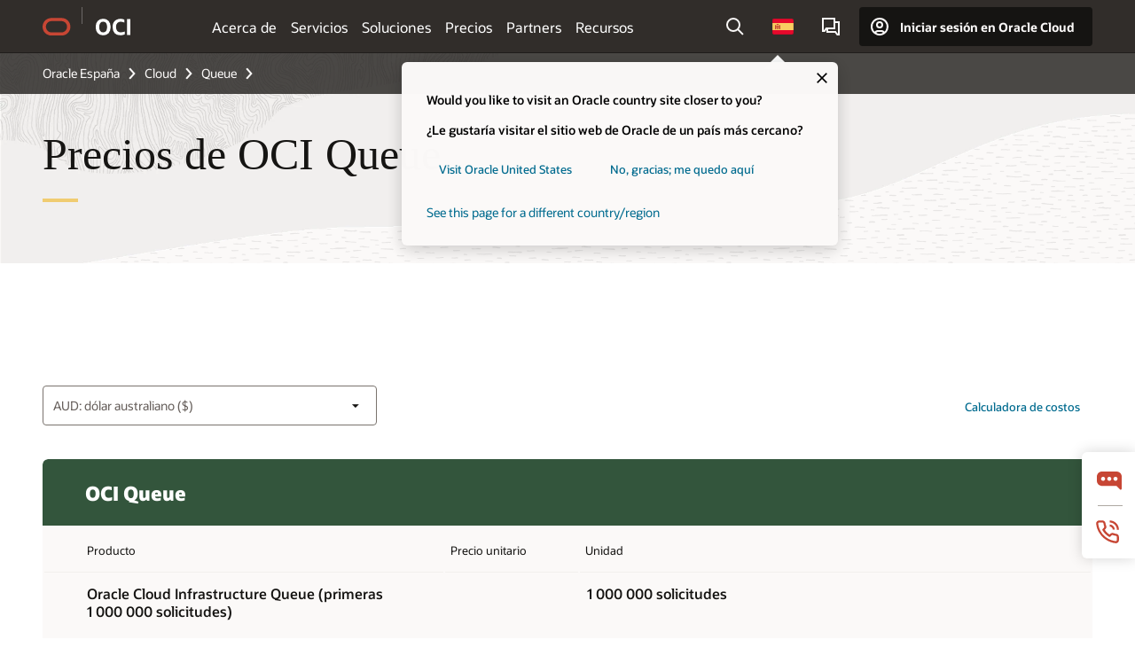

--- FILE ---
content_type: text/html; charset=UTF-8
request_url: https://www.oracle.com/es/cloud/queue/pricing/
body_size: 15786
content:
<!DOCTYPE html>
<html lang="es-ES" class="no-js"><!-- start : Framework/Redwood2 -->
<!-- start : ocom/common/global/components/framework/head -->
<head>
<!-- start : ocom/common/global/components/head -->
<title>Precios de Queue | Oracle España</title>
<meta name="Title" content="Precios de Queue | Oracle España">
<meta name="Description" content="Obtén información sobre los precios de OCI Queue, por millón de solicitudes, opción gratuita del primer mes, y los precios dinámicos por SKU.">
<meta name="Keywords" content="precios de oci queue, precios de servicio de mensajería sin servidor, precios de mensajería sin servidor">
<meta name="siteid" content="es">
<meta name="countryid" content="ES">
<meta name="robots" content="index, follow">
<meta name="country" content="Spain">
<meta name="region" content="europe">
<meta name="Language" content="es">
<meta name="Updated Date" content="2023-01-31T14:30:15Z">
<meta name="page_type" content="Product">
<script type="text/javascript">
var pageData = pageData || {};
//page info
pageData.pageInfo = pageData.pageInfo || {};
pageData.pageInfo.language = "es";
pageData.pageInfo.country = "Spain";
pageData.pageInfo.region = "europe";
pageData.pageInfo.pageTitle = "Precios de Queue | Oracle";
pageData.pageInfo.description = "Obtén información sobre los precios de OCI Queue, por millón de solicitudes, opción gratuita del primer mes, y los precios dinámicos por SKU.";
pageData.pageInfo.keywords = "precios de oci queue, precios de servicio de mensajería sin servidor, precios de mensajería sin servidor";
pageData.pageInfo.siteId = "es";
pageData.pageInfo.countryId = "ES";
pageData.pageInfo.updatedDate = "2023-01-31T14:30:15Z";
</script>
<!-- start : ocom/common/global/components/seo-taxonomy-meta-data-->
<script type="text/javascript">
var pageData = pageData || {};
//taxonmy
pageData.taxonomy = pageData.taxonomy || {};
pageData.taxonomy.productServices = [];
pageData.taxonomy.industry = [];
pageData.taxonomy.region = [];
pageData.taxonomy.contentType = [];
pageData.taxonomy.buyersJourney = [];
pageData.taxonomy.revenue = [];
pageData.taxonomy.title = [];
pageData.taxonomy.audience = [];
pageData.taxonomy.persona = [];
</script>
<!-- end : ocom/common/global/components/seo-taxonomy-meta-data-->
<!-- start : ocom/common/global/components/social-media-meta-tags --><!-- F13v0 -->
<meta property="og:title" content="Precios de Queue"/>
<meta property="og:description" content="Obtén información sobre los precios de Oracle Cloud Infrastructure Queue y obtén información sobre la opción gratuita para el primer millón de solicitudes."/>
<meta property="og:image" content="https://www.oracle.com/a/ocom/img/social-og-oci-logo-1200x628.jpg"/>
<!-- /F13v0 -->
<!-- F13v1 -->
<meta name="twitter:card" content="summary">
<meta name="twitter:title" content="Precios de Queue">
<meta name="twitter:description" content="Obtén información sobre los precios de Oracle Cloud Infrastructure Queue y obtén información sobre la opción gratuita para el primer millón de solicitudes.">
<meta name="twitter:image" content="https://www.oracle.com/a/ocom/img/social-og-oci-logo-1200x1200.jpg">
<!-- /F13v1 -->
<!-- end : ocom/common/global/components/social-media-meta-tags -->
<!-- start : ocom/common/global/components/seo-hreflang-meta-tags --><link rel="canonical" href="https://www.oracle.com/es/cloud/queue/pricing/" />
<link rel="alternate" hreflang="en-US" href="https://www.oracle.com/cloud/queue/pricing/" />
<link rel="alternate" hreflang="pt-BR" href="https://www.oracle.com/br/cloud/queue/pricing/" />
<link rel="alternate" hreflang="zh-CN" href="https://www.oracle.com/cn/cloud/queue/pricing/" />
<link rel="alternate" hreflang="de-DE" href="https://www.oracle.com/de/cloud/queue/pricing/" />
<link rel="alternate" hreflang="fr-FR" href="https://www.oracle.com/fr/cloud/queue/pricing/" />
<link rel="alternate" hreflang="en-IN" href="https://www.oracle.com/in/cloud/queue/pricing/" />
<link rel="alternate" hreflang="ja-JP" href="https://www.oracle.com/jp/cloud/queue/pricing/" />
<link rel="alternate" hreflang="en-GB" href="https://www.oracle.com/uk/cloud/queue/pricing/" />
<link rel="alternate" hreflang="en-AE" href="https://www.oracle.com/ae/cloud/queue/pricing/" />
<link rel="alternate" hreflang="ar-AE" href="https://www.oracle.com/ae-ar/cloud/queue/pricing/" />
<link rel="alternate" hreflang="es-AR" href="https://www.oracle.com/latam/cloud/queue/pricing/"/>
<link rel="alternate" hreflang="en-AU" href="https://www.oracle.com/au/cloud/queue/pricing/" />
<link rel="alternate" hreflang="en-CA" href="https://www.oracle.com/ca-en/cloud/queue/pricing/" />
<link rel="alternate" hreflang="fr-CA" href="https://www.oracle.com/ca-fr/cloud/queue/pricing/" />
<link rel="alternate" hreflang="de-CH" href="https://www.oracle.com/de/cloud/queue/pricing/"/>
<link rel="alternate" hreflang="fr-CH" href="https://www.oracle.com/fr/cloud/queue/pricing/"/>
<link rel="alternate" hreflang="es-CL" href="https://www.oracle.com/latam/cloud/queue/pricing/"/>
<link rel="alternate" hreflang="es-CO" href="https://www.oracle.com/latam/cloud/queue/pricing/"/>
<link rel="alternate" hreflang="es-ES" href="https://www.oracle.com/es/cloud/queue/pricing/" />
<link rel="alternate" hreflang="en-HK" href="https://www.oracle.com/apac/cloud/queue/pricing/"/>
<link rel="alternate" hreflang="it-IT" href="https://www.oracle.com/it/cloud/queue/pricing/" />
<link rel="alternate" hreflang="ko-KR" href="https://www.oracle.com/kr/cloud/queue/pricing/" />
<link rel="alternate" hreflang="es-MX" href="https://www.oracle.com/latam/cloud/queue/pricing/"/>
<link rel="alternate" hreflang="nl-NL" href="https://www.oracle.com/nl/cloud/queue/pricing/" />
<link rel="alternate" hreflang="en-SA" href="https://www.oracle.com/sa/cloud/queue/pricing/" />
<link rel="alternate" hreflang="ar-SA" href="https://www.oracle.com/sa-ar/cloud/queue/pricing/" />
<link rel="alternate" hreflang="en-SG" href="https://www.oracle.com/asean/cloud/queue/pricing/"/>
<link rel="alternate" hreflang="zh-TW" href="https://www.oracle.com/tw/cloud/queue/pricing/" />
<link rel="alternate" hreflang="cs-CZ" href="https://www.oracle.com/europe/cloud/queue/pricing/"/>
<link rel="alternate" hreflang="en-ID" href="https://www.oracle.com/asean/cloud/queue/pricing/"/>
<link rel="alternate" hreflang="en-IE" href="https://www.oracle.com/europe/cloud/queue/pricing/"/>
<link rel="alternate" hreflang="en-IL" href="https://www.oracle.com/il-en/cloud/queue/pricing/" />
<link rel="alternate" hreflang="en-MY" href="https://www.oracle.com/asean/cloud/queue/pricing/"/>
<link rel="alternate" hreflang="es-PE" href="https://www.oracle.com/latam/cloud/queue/pricing/"/>
<link rel="alternate" hreflang="en-PH" href="https://www.oracle.com/asean/cloud/queue/pricing/"/>
<link rel="alternate" hreflang="pl-PL" href="https://www.oracle.com/pl/cloud/queue/pricing/" />
<link rel="alternate" hreflang="pt-PT" href="https://www.oracle.com/europe/cloud/queue/pricing/"/>
<link rel="alternate" hreflang="ro-RO" href="https://www.oracle.com/europe/cloud/queue/pricing/"/>
<link rel="alternate" hreflang="sv-SE" href="https://www.oracle.com/se/cloud/queue/pricing/" />
<link rel="alternate" hreflang="tr-TR" href="https://www.oracle.com/tr/cloud/queue/pricing/" />
<link rel="alternate" hreflang="en-ZA" href="https://www.oracle.com/africa/cloud/queue/pricing/"/>
<link rel="alternate" hreflang="de-AT" href="https://www.oracle.com/de/cloud/queue/pricing/"/>
<link rel="alternate" hreflang="en-BA" href="https://www.oracle.com/europe/cloud/queue/pricing/"/>
<link rel="alternate" hreflang="en-BD" href="https://www.oracle.com/apac/cloud/queue/pricing/"/>
<link rel="alternate" hreflang="en-BE" href="https://www.oracle.com/europe/cloud/queue/pricing/"/>
<link rel="alternate" hreflang="bg-BG" href="https://www.oracle.com/europe/cloud/queue/pricing/"/>
<link rel="alternate" hreflang="en-BH" href="https://www.oracle.com/middleeast/cloud/queue/pricing/"/>
<link rel="alternate" hreflang="ar-BH" href="https://www.oracle.com/middleeast-ar/cloud/queue/pricing/"/>
<link rel="alternate" hreflang="en-BZ" href="https://www.oracle.com/bz/cloud/queue/pricing/" />
<link rel="alternate" hreflang="es-CR" href="https://www.oracle.com/latam/cloud/queue/pricing/"/>
<link rel="alternate" hreflang="en-CY" href="https://www.oracle.com/europe/cloud/queue/pricing/"/>
<link rel="alternate" hreflang="da-DK" href="https://www.oracle.com/europe/cloud/queue/pricing/"/>
<link rel="alternate" hreflang="fr-DZ" href="https://www.oracle.com/africa-fr/cloud/queue/pricing/"/>
<link rel="alternate" hreflang="en-EE" href="https://www.oracle.com/europe/cloud/queue/pricing/"/>
<link rel="alternate" hreflang="en-EG" href="https://www.oracle.com/middleeast/cloud/queue/pricing/"/>
<link rel="alternate" hreflang="ar-EG" href="https://www.oracle.com/middleeast-ar/cloud/queue/pricing/"/>
<link rel="alternate" hreflang="fi-FI" href="https://www.oracle.com/europe/cloud/queue/pricing/"/>
<link rel="alternate" hreflang="en-GH" href="https://www.oracle.com/africa/cloud/queue/pricing/"/>
<link rel="alternate" hreflang="el-GR" href="https://www.oracle.com/europe/cloud/queue/pricing/"/>
<link rel="alternate" hreflang="hr-HR" href="https://www.oracle.com/europe/cloud/queue/pricing/"/>
<link rel="alternate" hreflang="hu-HU" href="https://www.oracle.com/europe/cloud/queue/pricing/"/>
<link rel="alternate" hreflang="en-JO" href="https://www.oracle.com/middleeast/cloud/queue/pricing/"/>
<link rel="alternate" hreflang="ar-JO" href="https://www.oracle.com/middleeast-ar/cloud/queue/pricing/"/>
<link rel="alternate" hreflang="en-KE" href="https://www.oracle.com/africa/cloud/queue/pricing/"/>
<link rel="alternate" hreflang="en-KW" href="https://www.oracle.com/middleeast/cloud/queue/pricing/"/>
<link rel="alternate" hreflang="ar-KW" href="https://www.oracle.com/middleeast-ar/cloud/queue/pricing/"/>
<link rel="alternate" hreflang="en-LK" href="https://www.oracle.com/apac/cloud/queue/pricing/"/>
<link rel="alternate" hreflang="en-LU" href="https://www.oracle.com/europe/cloud/queue/pricing/"/>
<link rel="alternate" hreflang="lv-LV" href="https://www.oracle.com/europe/cloud/queue/pricing/"/>
<link rel="alternate" hreflang="fr-MA" href="https://www.oracle.com/africa-fr/cloud/queue/pricing/"/>
<link rel="alternate" hreflang="en-NG" href="https://www.oracle.com/africa/cloud/queue/pricing/"/>
<link rel="alternate" hreflang="no-NO" href="https://www.oracle.com/europe/cloud/queue/pricing/"/>
<link rel="alternate" hreflang="en-NZ" href="https://www.oracle.com/nz/cloud/queue/pricing/" />
<link rel="alternate" hreflang="en-QA" href="https://www.oracle.com/middleeast/cloud/queue/pricing/"/>
<link rel="alternate" hreflang="ar-QA" href="https://www.oracle.com/middleeast-ar/cloud/queue/pricing/"/>
<link rel="alternate" hreflang="sr-RS" href="https://www.oracle.com/europe/cloud/queue/pricing/"/>
<link rel="alternate" hreflang="sl-SI" href="https://www.oracle.com/europe/cloud/queue/pricing/"/>
<link rel="alternate" hreflang="sk-SK" href="https://www.oracle.com/europe/cloud/queue/pricing/"/>
<link rel="alternate" hreflang="fr-SN" href="https://www.oracle.com/africa-fr/cloud/queue/pricing/"/>
<link rel="alternate" hreflang="en-TH" href="https://www.oracle.com/asean/cloud/queue/pricing/"/>
<link rel="alternate" hreflang="uk-UA" href="https://www.oracle.com/ua/cloud/queue/pricing/" />
<link rel="alternate" hreflang="es-UY" href="https://www.oracle.com/latam/cloud/queue/pricing/"/>
<link rel="alternate" hreflang="en-VN" href="https://www.oracle.com/asean/cloud/queue/pricing/"/>
<link rel="alternate" hreflang="lt-LT" href="https://www.oracle.com/lt/cloud/queue/pricing/" />
<meta name="altpages" content="br,cn,de,fr,in,jp,uk,ae,ae-ar,ar,au,ca-en,ca-fr,ch-de,ch-fr,cl,co,es,hk,it,kr,mx,nl,sa,sa-ar,sg,tw,cz,id,ie,il-en,my,pe,ph,pl,pt,ro,se,tr,za,at,ba,bd,be,bg,bh,bh-ar,bz,cr,cy,dk,dz,ee,eg,eg-ar,fi,gh,gr,hr,hu,jo,jo-ar,ke,kw,kw-ar,lk,lu,lv,ma,ng,no,nz,qa,qa-ar,rs,si,sk,sn,th,ua,uy,vn,lt">
<script type="text/javascript">
var pageData = pageData || {};
//page info
pageData.pageInfo = pageData.pageInfo || {};
pageData.pageInfo.altPages = "br,cn,de,fr,in,jp,uk,ae,ae-ar,ar,au,ca-en,ca-fr,ch-de,ch-fr,cl,co,es,hk,it,kr,mx,nl,sa,sa-ar,sg,tw,cz,id,ie,il-en,my,pe,ph,pl,pt,ro,se,tr,za,at,ba,bd,be,bg,bh,bh-ar,bz,cr,cy,dk,dz,ee,eg,eg-ar,fi,gh,gr,hr,hu,jo,jo-ar,ke,kw,kw-ar,lk,lu,lv,ma,ng,no,nz,qa,qa-ar,rs,si,sk,sn,th,ua,uy,vn,lt";
</script>
<!-- end : ocom/common/global/components/seo-hreflang-meta-tags -->
<!-- end : ocom/common/global/components/head -->
<meta name="viewport" content="width=device-width, initial-scale=1">
<meta http-equiv="Content-Type" content="text/html; charset=utf-8">
<!-- start : ocom/common/global/components/framework/layoutAssetHeadInfo -->
<!-- Container/Display Start -->
<!-- BEGIN: oWidget_C/_Raw-Text/Display -->
<link rel="dns-prefetch" href="https://dc.oracleinfinity.io" crossOrigin="anonymous" />
<link rel="dns-prefetch" href="https://oracle.112.2o7.net" crossOrigin="anonymous" />
<link rel="dns-prefetch" href="https://s.go-mpulse.net" crossOrigin="anonymous" />
<link rel="dns-prefetch" href="https://c.go-mpulse.net" crossOrigin="anonymous" />
<link rel="preconnect" href="https://tms.oracle.com/" crossOrigin="anonymous" />
<link rel="preconnect" href="https://tags.tiqcdn.com/" crossOrigin="anonymous" />
<link rel="preconnect" href="https://consent.trustarc.com" crossOrigin="anonymous" />
<link rel="preconnect" href="https://d.oracleinfinity.io" crossOrigin="anonymous" />
<link rel="preload" href="https://www.oracle.com/asset/web/fonts/oraclesansvf.woff2" as="font" crossOrigin="anonymous" type="font/woff2" />
<link rel="preload" href="https://www.oracle.com/asset/web/fonts/redwoodicons.woff2" as="font" crossorigin="anonymous" type="font/woff2">
<!-- END: oWidget_C/_Raw-Text/Display -->
<!-- Container/Display end -->
<!-- Container/Display Start -->
<!-- BEGIN: oWidget_C/_Raw-Text/Display -->
<!-- BEGIN CSS/JS -->
<style>
body{margin:0}
.f20w1 > section{opacity:0;filter:opacity(0%)}
.f20w1 > div{opacity:0;filter:opacity(0%)}
.f20w1 > nav{opacity:0;filter:opacity(0%)}
</style>
<script>
!function(){
var d=document.documentElement;d.className=d.className.replace(/no-js/,'js');
if(document.location.href.indexOf('betamode=') > -1) document.write('<script src="/asset/web/js/ocom-betamode.js"><\/script>');
}();
</script>
<link data-wscss href="/asset/web/css/redwood-base.css" rel="preload" as="style" onload="this.rel='stylesheet';" onerror="this.rel='stylesheet'">
<link data-wscss href="/asset/web/css/redwood-styles.css" rel="preload" as="style" onload="this.rel='stylesheet';" onerror="this.rel='stylesheet'">
<noscript>
<link href="/asset/web/css/redwood-base.css" rel="stylesheet">
<link href="/asset/web/css/redwood-styles.css" rel="stylesheet">
</noscript>
<link data-wsjs data-reqjq href="/asset/web/js/redwood-base.js" rel="preload" as="script">
<link data-wsjs data-reqjq href="/asset/web/js/redwood-lib.js" rel="preload" as="script">
<script data-wsjs src="/asset/web/js/jquery-min.js" async onload="$('head link[data-reqjq][rel=preload]').each(function(){var a = document.createElement('script');a.async=false;a.src=$(this).attr('href');this.parentNode.insertBefore(a, this);});$(function(){$('script[data-reqjq][data-src]').each(function(){this.async=true;this.src=$(this).data('src');});});"></script>
<!-- END CSS/JS -->
<!-- END: oWidget_C/_Raw-Text/Display -->
<!-- Container/Display end -->
<!-- Container/Display Start -->
<!-- BEGIN: oWidget_C/_Raw-Text/Display -->
<!-- www-us HeadAdminContainer -->
<link rel="icon" href="https://www.oracle.com/asset/web/favicons/favicon-32.png" sizes="32x32">
<link rel="icon" href="https://www.oracle.com/asset/web/favicons/favicon-128.png" sizes="128x128">
<link rel="icon" href="https://www.oracle.com/asset/web/favicons/favicon-192.png" sizes="192x192">
<link rel="apple-touch-icon" href="https://www.oracle.com/asset/web/favicons/favicon-120.png" sizes="120x120">
<link rel="apple-touch-icon" href="https://www.oracle.com/asset/web/favicons/favicon-152.png" sizes="152x152">
<link rel="apple-touch-icon" href="https://www.oracle.com/asset/web/favicons/favicon-180.png" sizes="180x180">
<meta name="msapplication-TileColor" content="#fcfbfa"/>
<meta name="msapplication-square70x70logo" content="favicon-128.png"/>
<meta name="msapplication-square150x150logo" content="favicon-270.png"/>
<meta name="msapplication-TileImage" content="favicon-270.png"/>
<meta name="msapplication-config" content="none"/>
<meta name="referrer" content="no-referrer-when-downgrade"/>
<style>
#oReactiveChatContainer1 { display:none;}
</style>
<!--Tealium embed code Start -->
<script src="https://tms.oracle.com/main/prod/utag.sync.js"></script>
<!-- Loading script asynchronously -->
<script type="text/javascript">
(function(a,b,c,d){
if(location.href.indexOf("tealium=dev") == -1) {
a='https://tms.oracle.com/main/prod/utag.js';
} else {
a='https://tms.oracle.com/main/dev/utag.js';
}
b=document;c='script';d=b.createElement(c);d.src=a;d.type='text/java'+c;d.async=true;
a=b.getElementsByTagName(c)[0];a.parentNode.insertBefore(d,a);
})();
</script>
<!--Tealium embed code End-->
<!-- END: oWidget_C/_Raw-Text/Display -->
<!-- Container/Display end -->
<!-- end : ocom/common/global/components/framework/layoutAssetHeadInfo -->

<script>(window.BOOMR_mq=window.BOOMR_mq||[]).push(["addVar",{"rua.upush":"false","rua.cpush":"false","rua.upre":"false","rua.cpre":"false","rua.uprl":"false","rua.cprl":"false","rua.cprf":"false","rua.trans":"SJ-15b9fe81-abdd-4d3f-996b-b268cb1976a1","rua.cook":"false","rua.ims":"false","rua.ufprl":"false","rua.cfprl":"true","rua.isuxp":"false","rua.texp":"norulematch","rua.ceh":"false","rua.ueh":"false","rua.ieh.st":"0"}]);</script>
                              <script>!function(e){var n="https://s.go-mpulse.net/boomerang/";if("False"=="True")e.BOOMR_config=e.BOOMR_config||{},e.BOOMR_config.PageParams=e.BOOMR_config.PageParams||{},e.BOOMR_config.PageParams.pci=!0,n="https://s2.go-mpulse.net/boomerang/";if(window.BOOMR_API_key="DXNLE-YBWWY-AR74T-WMD99-77VRA",function(){function e(){if(!o){var e=document.createElement("script");e.id="boomr-scr-as",e.src=window.BOOMR.url,e.async=!0,i.parentNode.appendChild(e),o=!0}}function t(e){o=!0;var n,t,a,r,d=document,O=window;if(window.BOOMR.snippetMethod=e?"if":"i",t=function(e,n){var t=d.createElement("script");t.id=n||"boomr-if-as",t.src=window.BOOMR.url,BOOMR_lstart=(new Date).getTime(),e=e||d.body,e.appendChild(t)},!window.addEventListener&&window.attachEvent&&navigator.userAgent.match(/MSIE [67]\./))return window.BOOMR.snippetMethod="s",void t(i.parentNode,"boomr-async");a=document.createElement("IFRAME"),a.src="about:blank",a.title="",a.role="presentation",a.loading="eager",r=(a.frameElement||a).style,r.width=0,r.height=0,r.border=0,r.display="none",i.parentNode.appendChild(a);try{O=a.contentWindow,d=O.document.open()}catch(_){n=document.domain,a.src="javascript:var d=document.open();d.domain='"+n+"';void(0);",O=a.contentWindow,d=O.document.open()}if(n)d._boomrl=function(){this.domain=n,t()},d.write("<bo"+"dy onload='document._boomrl();'>");else if(O._boomrl=function(){t()},O.addEventListener)O.addEventListener("load",O._boomrl,!1);else if(O.attachEvent)O.attachEvent("onload",O._boomrl);d.close()}function a(e){window.BOOMR_onload=e&&e.timeStamp||(new Date).getTime()}if(!window.BOOMR||!window.BOOMR.version&&!window.BOOMR.snippetExecuted){window.BOOMR=window.BOOMR||{},window.BOOMR.snippetStart=(new Date).getTime(),window.BOOMR.snippetExecuted=!0,window.BOOMR.snippetVersion=12,window.BOOMR.url=n+"DXNLE-YBWWY-AR74T-WMD99-77VRA";var i=document.currentScript||document.getElementsByTagName("script")[0],o=!1,r=document.createElement("link");if(r.relList&&"function"==typeof r.relList.supports&&r.relList.supports("preload")&&"as"in r)window.BOOMR.snippetMethod="p",r.href=window.BOOMR.url,r.rel="preload",r.as="script",r.addEventListener("load",e),r.addEventListener("error",function(){t(!0)}),setTimeout(function(){if(!o)t(!0)},3e3),BOOMR_lstart=(new Date).getTime(),i.parentNode.appendChild(r);else t(!1);if(window.addEventListener)window.addEventListener("load",a,!1);else if(window.attachEvent)window.attachEvent("onload",a)}}(),"".length>0)if(e&&"performance"in e&&e.performance&&"function"==typeof e.performance.setResourceTimingBufferSize)e.performance.setResourceTimingBufferSize();!function(){if(BOOMR=e.BOOMR||{},BOOMR.plugins=BOOMR.plugins||{},!BOOMR.plugins.AK){var n="true"=="true"?1:0,t="",a="amiuhvyccdufo2l5lbxa-f-275a745a8-clientnsv4-s.akamaihd.net",i="false"=="true"?2:1,o={"ak.v":"39","ak.cp":"82485","ak.ai":parseInt("604074",10),"ak.ol":"0","ak.cr":8,"ak.ipv":4,"ak.proto":"h2","ak.rid":"a25f7ea8","ak.r":44331,"ak.a2":n,"ak.m":"dscx","ak.n":"essl","ak.bpcip":"3.17.67.0","ak.cport":60446,"ak.gh":"23.33.23.7","ak.quicv":"","ak.tlsv":"tls1.3","ak.0rtt":"","ak.0rtt.ed":"","ak.csrc":"-","ak.acc":"","ak.t":"1769822318","ak.ak":"hOBiQwZUYzCg5VSAfCLimQ==uN2b2aqlO5pDNieNq64S4Kmmf18s8s6w5setmqUrlOy5j/9WXIbfUPeyRJYp0i5v8OYN+DuTd2SSJOEocFrZOW3Rd0EgYx6XW/JKFNPKJ+lTUG0CE4jWKrz0UwI/9h8JLB0KZXMc7/[base64]/T7MSrbFXKoFB8qLPZniqZuBhupXHuHcY=","ak.pv":"517","ak.dpoabenc":"","ak.tf":i};if(""!==t)o["ak.ruds"]=t;var r={i:!1,av:function(n){var t="http.initiator";if(n&&(!n[t]||"spa_hard"===n[t]))o["ak.feo"]=void 0!==e.aFeoApplied?1:0,BOOMR.addVar(o)},rv:function(){var e=["ak.bpcip","ak.cport","ak.cr","ak.csrc","ak.gh","ak.ipv","ak.m","ak.n","ak.ol","ak.proto","ak.quicv","ak.tlsv","ak.0rtt","ak.0rtt.ed","ak.r","ak.acc","ak.t","ak.tf"];BOOMR.removeVar(e)}};BOOMR.plugins.AK={akVars:o,akDNSPreFetchDomain:a,init:function(){if(!r.i){var e=BOOMR.subscribe;e("before_beacon",r.av,null,null),e("onbeacon",r.rv,null,null),r.i=!0}return this},is_complete:function(){return!0}}}}()}(window);</script></head><!-- end : ocom/common/global/components/framework/head -->
<!-- start : ocom/common/global/components/redwood/layoutAssetStartBodyInfo -->
<body class="f20 f20v0 rwtheme-oci">
<!-- Container/Display Start -->
<!-- BEGIN: oWidget_C/_Raw-Text/Display -->
<!-- www-us StartBodyAdminContainer -->
<!-- END: oWidget_C/_Raw-Text/Display -->
<!-- Container/Display end -->
<div class="f20w1">
<!-- Dispatcher:null -->
<!-- BEGIN: oWidget_C/_Raw-Text/Display -->
<!-- U30v0 -->
<style>
#u30{opacity:1 !important;filter:opacity(100%) !important;position:sticky;top:0}
.u30v0{background:#3a3632;height:50px;overflow:hidden;border-top:5px solid #3a3632;border-bottom:5px solid #3a3632}
#u30nav,#u30tools{visibility:hidden}
.u30brand{height:50px;display:flex;flex-direction:column;justify-content:center;align-items:flex-start;max-width:1344px;padding:0 48px;margin:0 auto}
.u30brandw1{display:flex;flex-direction:row;color:#fff;text-decoration:none;align-items:center}
#u30btxt{font-family:sans-serif;font-size:14px;position:relative;margin-left:12px;padding-left:16px;white-space:nowrap;color:#fff;text-decoration:none}
#u30btxt:before{content:'';position:absolute;left:0;width:1px;opacity:0.3;height:44px;top:50%;margin-top:-22px;background:#FBF9F8}
#u30brandtxt{display:block}
@media (max-width:1024px){.u30brand{padding:0 24px}}
@media (max-width:400px){#u30btxt{display:none}}
#u30skip2,#u30skip2content{transform:translateY(-100%);position:fixed}
.rtl #u30{direction:rtl}
.rtl #u30btxt{margin-right:12px;margin-left:0;padding-right:16px;;padding-left:0}
.rtl #u30btxt:before{left:auto;right:0}
</style>
<section id="u30" class="u30 u30v0 pause searchv2" data-trackas="header">
<div id="u30skip2" aria-expanded="false" tabindex="-1">
<ul>
<li><a id="u30acc" href="/es/corporate/accessibility/">Haga clic para ver nuestra política de accesibilidad</a></li>
<li><a id="u30skip2c" href="#maincontent">Saltar al contenido</a></li>
</ul>
</div>
<div class="u30w1 cwidth" id="u30w1">
<div id="u30brand" class="u30brand">
<div class="u30brandw1">
<a id="u30btitle" href="/es/" data-lbl="logo" aria-label="Home">
<div id="u30logo">
<svg style="display:block" class="u30-oicn" xmlns="http://www.w3.org/2000/svg" width="32" height="21" viewBox="0 0 32 21"><path fill="#C74634" d="M9.9,20.1c-5.5,0-9.9-4.4-9.9-9.9c0-5.5,4.4-9.9,9.9-9.9h11.6c5.5,0,9.9,4.4,9.9,9.9c0,5.5-4.4,9.9-9.9,9.9H9.9 M21.2,16.6c3.6,0,6.4-2.9,6.4-6.4c0-3.6-2.9-6.4-6.4-6.4h-11c-3.6,0-6.4,2.9-6.4,6.4s2.9,6.4,6.4,6.4H21.2"/></svg>
</div>
</a>
<a id="u30btxt" href="/es/cloud/" aria-label="Oracle Cloud Infrastructure" data-lbl="Logotxt">
<svg id="u30brandtxt" xmlns="http://www.w3.org/2000/svg" viewBox="0 0 38.14 18.12" width="39" height="19"><path fill="#ffffff" d="M8.16,18.12a7.76,7.76,0,0,1-6.05-2.35A9.79,9.79,0,0,1,0,9.05,9.58,9.58,0,0,1,2.14,2.38,7.65,7.65,0,0,1,8.16,0a7.65,7.65,0,0,1,6,2.38,9.58,9.58,0,0,1,2.14,6.67,9.79,9.79,0,0,1-2.11,6.72A7.71,7.71,0,0,1,8.16,18.12Zm0-3.19a3.69,3.69,0,0,0,3.24-1.51,7.48,7.48,0,0,0,1.08-4.37A7.37,7.37,0,0,0,11.4,4.7,3.69,3.69,0,0,0,8.16,3.19,3.75,3.75,0,0,0,4.9,4.7,7.45,7.45,0,0,0,3.84,9.05,7.56,7.56,0,0,0,4.9,13.42,3.75,3.75,0,0,0,8.16,14.93ZM32,14v3.12a11.25,11.25,0,0,1-2.19.72,10.85,10.85,0,0,1-2.71.31q-4.2,0-6.36-2.38T18.54,8.86A9.81,9.81,0,0,1,19.6,4.13a7.18,7.18,0,0,1,3-3A9.38,9.38,0,0,1,27.23,0a10.19,10.19,0,0,1,2.35.26,9,9,0,0,1,1.9.68V4.1a15.34,15.34,0,0,0-2.21-.67,8.49,8.49,0,0,0-1.78-.19A4.85,4.85,0,0,0,23.7,4.7a6,6,0,0,0-1.32,4.16,6.85,6.85,0,0,0,1.3,4.48,4.66,4.66,0,0,0,3.81,1.56,10.24,10.24,0,0,0,2-.21A22.73,22.73,0,0,0,32,14Zm2.44,3.81V.34h3.74V17.78Z"/></svg>
</a>
</div>
</div>
<div id="u30nav" class="u30nav"  data-closetxt="Cerrar Menú" data-trackas="menu">
<nav id="u30navw1" aria-label="OCI website" data-trackas="header-oci">
<button data-navtarget="about" aria-controls="about" aria-expanded="false" class="u30navitem" data-lbl="about">Acerca de</button>
<button data-navtarget="services" aria-controls="services" aria-expanded="false" class="u30navitem" data-lbl="services">Servicios</button>
<button data-navtarget="solutions" aria-controls="solutions" aria-expanded="false" class="u30navitem" data-lbl="solutions">Soluciones</button>
<button data-navtarget="pricing" aria-controls="pricing" aria-expanded="false" class="u30navitem" data-lbl="pricing">Precios</button>
<button data-navtarget="partners" aria-controls="partners" aria-expanded="false" class="u30navitem" data-lbl="partners">Partners</button>
<button data-navtarget="resources" aria-controls="resources" aria-expanded="false" class="u30navitem" data-lbl="resources">Recursos</button>
</nav>
</div>
<div id="u30tools" class="u30tools">
<div id="u30search">
<div id="u30searchw1">
<div id="u30searchw2">
<form name="u30searchForm" id="u30searchForm" data-contentpaths="/content/Web/Shared/Auto-Suggest Panel Event" method="get" action="https://search.oracle.com/es/results">
<div class="u30s1">
<button id="u30closesearch" aria-label="Cerrar búsqueda" type="button">
<span>Cerrar búsqueda</span>
<svg width="9" height="14" viewBox="0 0 9 14" fill="none" xmlns="http://www.w3.org/2000/svg"><path d="M8 13L2 7L8 1" stroke="#161513" stroke-width="2"/></svg>
</button>
<span class="u30input">
<div class="u30inputw1">
<input id="u30input" name="q" value="" type="text" placeholder="Buscar" autocomplete="off" aria-autocomplete="both" aria-label="Buscar en Oracle.com" role="combobox" aria-expanded="false" aria-haspopup="listbox" aria-controls="u30searchw3">
</div>
<input type="hidden" name="size" value="10">
<input type="hidden" name="page" value="1">
<input type="hidden" name="tab" value="all">
<span id="u30searchw3title" class="u30visually-hidden">Buscar en Oracle.com</span>
<div id="u30searchw3" data-pagestitle="ENLACES SUGERIDOS" data-autosuggesttitle="BÚSQUEDAS SUGERIDAS" data-allresultstxt="Todos los resultados para" data-allsearchpath="https://search.oracle.com/es/results?q=u30searchterm&size=10&page=1&tab=all" role="listbox" aria-labelledby="u30searchw3title">
<ul id="u30quicklinks" class="autocomplete-items" role="group" aria-labelledby="u30quicklinks-title">
<li role="presentation" class="u30auto-title" id="u30quicklinks-title">ENLACES RÁPIDOS</li>
<li role="option"><a href="/es/cloud/" data-lbl="quick-links:oci">Oracle Cloud Infrastructure</a></li>
<li role="option"><a href="/es/applications/" data-lbl="quick-links:applications">Oracle Fusion Cloud Applications</a></li>
<li role="option"><a href="/es/database/technologies/" data-lbl="quick-links:database">Oracle Database</a></li>
<li role="option"><a href="/es/java/technologies/downloads/" data-lbl="quick-links:download-java">Descargar Java</a></li>
<li role="option"><a href="/es/careers/" data-lbl="quick-links:careers">Trabaja en Oracle</a></li>
</ul>
</div>
<span class="u30submit">
<input class="u30searchbttn" type="submit" value="Enviar búsqueda">
</span>
<button id="u30clear" type="reset" aria-label="Clear Search">
<svg width="20" height="20" viewBox="0 0 20 20" aria-hidden="true" fill="none" xmlns="http://www.w3.org/2000/svg"><path d="M7 7L13 13M7 13L13 7M19 10C19 14.9706 14.9706 19 10 19C5.02944 19 1 14.9706 1 10C1 5.02944 5.02944 1 10 1C14.9706 1 19 5.02944 19 10Z" stroke="#161513" stroke-width="2"/></svg>
</button>
</span>
</div>
</form>
<div id="u30announce" data-alerttxt="sugerencias encontradas para navegar usar flechas arriba y abajo" class="u30visually-hidden" aria-live="polite"></div>
</div>
</div>
<button class="u30searchBtn" id="u30searchBtn" type="button" aria-label="Abrir campo de búsqueda" aria-expanded="false">
<span>Buscar</span>
<svg xmlns="http://www.w3.org/2000/svg" viewBox="0 0 24 24" width="24" height="24"><path d="M15,15l6,6M17,10a7,7,0,1,1-7-7A7,7,0,0,1,17,10Z"/></svg>
</button>
</div>
<!-- ACS -->
<span id="ac-flag">
<a class="flag-focus" href="/es/countries-list.html#countries" data-ajax="true" rel="lightbox" role="button">
<span class="sr-only">Country</span>
<img class="flag-image" src="" alt=""/>
<svg class="default-globe" alt="Country" width="20" height="20" viewBox="0 0 20 20" fill="none" xmlns="http://www.w3.org/2000/svg" xmlns:xlink="http://www.w3.org/1999/xlink">
<rect width="20" height="20" fill="url(#pattern0)"/>
<defs>
<pattern id="pattern0" patternContentUnits="objectBoundingBox" width="1" height="1">
<use xlink:href="#image0_1_1830" transform="translate(-0.166667 -0.166667) scale(0.0138889)"/>
</pattern>
<image alt="" id="image0_1_1830" width="96" height="96" xlink:href="[data-uri]"/>
</defs>
</svg>
</a>
</span>
<!-- ACS -->
<a href="/es/oci-menu-v3/" id="u30ham" role="button" aria-expanded="false" aria-haspopup="true" aria-controls="u30navw1">
<svg xmlns="http://www.w3.org/2000/svg" width="24" height="24" viewBox="0 0 24 24" preserveAspectRatio="none">
<title>Menú</title>
<path d="M16,4 L2,4" class="p1"></path>
<path d="M2,12 L22,12" class="p2"></path>
<path d="M2,20 L16,20" class="p3"></path>
<path d="M0,12 L24,12" class="p4"></path>
<path d="M0,12 L24,12" class="p5"></path>
</svg>
<span>Menú</span>
</a>
<a href="/es/corporate/contact/" class="u30contactBtn" data-lbl="contact-us" title="Contacto" aria-label="Contacto">
<span>Comunicarse con nosotros</span>
<svg xmlns="http://www.w3.org/2000/svg" viewBox="0 0 24 24" width="24" height="24"><path d="M15.9,3V14h-9L4.81,17H3.09V3ZM8.12,14v3.94l9,.07,2.11,2.92H21V7L15.9,7"/></svg>
</a>
<a href="/es/cloud/sign-in.html" class="u30cloud" data-lbl="sign-in-account">
<svg xmlns="http://www.w3.org/2000/svg" viewBox="0 0 24 24" width="24" height="24"><path d="M17,19.51A3,3,0,0,0,14,17H10a3,3,0,0,0-3,2.51m9.92,0a9,9,0,1,0-9.92,0m9.92,0a9,9,0,0,1-9.92,0M15,10a3,3,0,1,1-3-3A3,3,0,0,1,15,10Z"/></svg>
<span class="acttxt">Iniciar sesión en Oracle Cloud</span>
</a>
</div>
</div>
<script>
var u30min = [722,352,0,0];
var u30brsz = new ResizeObserver(u30 => {
document.getElementById("u30").classList.remove("u30mobile","u30tablet","u30notitle");
let u30b = document.getElementById("u30brand").offsetWidth,
u30t = document.getElementById("u30tools").offsetWidth ;
u30v = document.getElementById("u30navw1");
u30w = document.getElementById("u30w1").offsetWidth - 48;
if((u30b + u30t) > u30min[0]){
u30min[2] = ((u30b + u30t) > 974) ? u30b + u30t + 96 : u30b + u30t + 48;
}else{
u30min[2] = u30min[0];
}
u30min[3] = ((u30b + 112) > u30min[1]) ? u30min[3] = u30b + 112 : u30min[3] = u30min[1];
u30v.classList.add("u30navchk");
u30min[2] = (u30v.lastElementChild.getBoundingClientRect().right > u30min[2]) ? Math.ceil(u30v.lastElementChild.getBoundingClientRect().right) : u30min[2];
u30v.classList.remove("u30navchk");
if(u30w <= u30min[3]){
document.getElementById("u30").classList.add("u30notitle");
}
if(u30w <= u30min[2]){
document.getElementById("u30").classList.add("u30mobile");
}
});
var u30wrsz = new ResizeObserver(u30 => {
let u30n = document.getElementById("u30navw1").getBoundingClientRect().height,
u30h = u30[0].contentRect.height;
let u30c = document.getElementById("u30").classList,
u30w = document.getElementById("u30w1").offsetWidth - 48,
u30m = "u30mobile",
u30t = "u30tablet";
if(u30w <= u30min[3]){
u30c.add("u30notitle");
}else{
u30c.remove("u30notitle");
}
if(u30c.contains("navexpand") && u30c.contains(u30m) && u30w > u30min[2]){
if(!document.querySelector("button.u30navitem.active")){
document.getElementById("u30ham").click();
}
u30c.remove(u30m);
if(document.getElementById("u30").getBoundingClientRect().height > 80){
u30c.add(u30t);
}else{
u30c.remove(u30t);
}
}else if(u30w <= u30min[2]){
u30c.add(u30m);
u30c.remove(u30t);
}else if(u30n < 30 && u30h > 80){
u30c.add(u30t);
u30c.remove(u30m);
}else if(u30n > 30){
u30c.add(u30m);
u30c.remove(u30t);
}else if(u30n < 30 && u30h <= 80){
u30c.remove(u30m);
if(document.getElementById("u30").getBoundingClientRect().height > 80){
u30c.add(u30t);
}else{
u30c.remove(u30t);
}
}
});
u30brsz.observe(document.getElementById("u30btitle"));
u30wrsz.observe(document.getElementById("u30"));
</script>
</section>
<!-- /U30v0 -->
<!-- END: oWidget_C/_Raw-Text/Display -->
<!-- end : ocom/common/global/components/redwood/layoutAssetStartBodyInfo -->
<!-- ptbWidget = false -->
<!-- displayBreadcrumb = Yes -->
<!-- start : ocom/common/global/components/u03v6-breadcrumb -->
<!-- U03v6 -->
<nav class="u03 u03v6" data-trackas="breadcrumb" data-ocomid="u03">
<div class="cwidth">
<div class="u03w1">
<ul>
<li class="u03first"><a href="/es/index.html">Oracle España</a></li>
<li><a href="/es/cloud/">Cloud</a></li>
<li><a href="/es/cloud/queue/">Queue</a></li>
</ul>
</div>
</div>
<script type="text/javascript">
var pageData = pageData || {};
//page info
pageData.pageInfo = pageData.pageInfo || {};
pageData.pageInfo.breadCrumbs = "Oracle España / Cloud / Queue";
</script>
<script type="application/ld+json">
{
"@context": "https://schema.org",
"@type": "BreadcrumbList",
"itemListElement":
[
{ "@type": "ListItem", "position": 1, "name": "Oracle España", "item": "https://www.oracle.com/es/index.html" },
{ "@type": "ListItem", "position": 2, "name": "Cloud", "item": "https://www.oracle.com/es/cloud/" },
{ "@type": "ListItem", "position": 3, "name": "Queue", "item": "https://www.oracle.com/es/cloud/queue/" }
]
}
</script>
</nav>
<!-- /U03v6 -->
<!-- end : ocom/common/global/components/u03v6-breadcrumb -->
<!-- start : ocom/common/global/components/compass/related-widgets -->
<!-- Dispatcher:null -->
<!-- BEGIN: oWidget_C/_Raw-Text/Display -->
<section class="rc98 rc98v0 cpad rw-neutral-10bg rw-pattern9 rw-pattern-50p rw-pattern-small" data-bgimg="/a/ocom/img/bgimg04-bgn-02.png" data-trackas="rc98" data-a11y="true" data-lbl="hero:queue-pricing">
<div class="rc98w1 cwidth">
<div class="col-framework col2 col-gutters col2-thirds-col1">
<div class="col-w1">
<div class="col-item">
<div class="col-item-w1">
<h1 class="rwaccent">Precios de OCI Queue</h1>
</div>
</div>
</div>
</div>
</div>
</section>
<!-- /RC98v0 -->
<!-- END: oWidget_C/_Raw-Text/Display -->
<!-- Dispatcher:null -->
<!-- BEGIN: oWidget_C/_Raw-Text/Display -->
<!-- RT01v0 -->
<section class="rt01 rt01v0 cpad" data-trackas="rt01">
<div class="rt01w1 cwidth">
<ul class="rw-inpagetabs rt01-direct" data-ocomid="inpagetabs">
<li><a href="/es/cloud/queue/">Descripción general</a></li>
<li class="active"><a href="/es/cloud/queue/pricing/">Precios</a></li>
<li><a href="/es/cloud/queue/faq/">Preguntas frecuentes</a></li>
</ul>
</div>
</section>
<!-- /RT01v0 -->
<!-- END: oWidget_C/_Raw-Text/Display -->
<!-- Dispatcher:null -->
<!-- BEGIN: oWidget_C/_Raw-Text/Display -->
<!-- RC34v2 -->
<section class="rc34 rc34v2 rw-theme-00bg" data-trackas="rc34" data-ocomid="rc34" data-a11y="true">
<div class="rc34w1 cwidth">
<div class="rc34w2">
<form class="oform">
<span class="oform-w1"> <span class="oselect">
<select class="rc34currencies">
<option value="AUD" data-symbol="$">AUD: dólar australiano ($)</option>
<option value="CAD" data-symbol="$">CAD: dólar canadiense ($)</option>
<option value="EUR" data-symbol="&euro;">EUR: euro (€)</option>
<option value="GBP" data-symbol="&pound;">GBP: libra esterlina (£)</option>
<option value="USD" data-symbol="$">USD: dólar estadounidense ($)</option>
<option disabled="disabled">Fichas de antaño</option>
<option value="AED" data-symbol="&#x62f;&#x2e;&#x625;">AED: Emiratos Árabes Unidos (د.إ)</option>
<option value="ALL" data-symbol="&#76;&#101;&#107;">ALL: albanés (Lek)</option>
<option value="ARS" data-symbol="$">ARS: peso argentino ($)</option>
<option value="BAM" data-symbol="&#75;&#77;">BAM: marco convertible de Bosnia-Herzegovina (KM)</option>
<option value="BDT" data-symbol="&#2547;">BDT: taka bangladesí (৳)</option>
<option value="BGN" data-symbol="&#1083;&#1074;.">BGN: lev búlgaro (лв.)</option>
<option value="BHD" data-symbol=".د.ب">BHD: dinar bareiní (.د.ب)</option>
<option value="BRL" data-symbol="&#82;&#36;">BRL: real brasileño (R$)</option>
<option value="CHF" data-symbol="CHF">CHF: franco suizo (CHF)</option>
<option value="CLP" data-symbol="$">CLP: peso chileno ($)</option>
<option value="CNY" data-symbol="&#165;">CNY: renminbi chino (¥)</option>
<option value="COP" data-symbol="$">COP: peso colombiano ($)</option>
<option value="CRC" data-symbol="&#8353;">CRC: colón costarricense (₡)</option>
<option value="CZK" data-symbol="&#75;&#269;">CZK: corona checa (Kč)</option>
<option value="DKK" data-symbol="&#107;&#114;">DKK: corona danesa (kr)</option>
<option value="EGP" data-symbol="&pound;">EGP: libra egipcia (£)</option>
<option value="HKD" data-symbol="HK$">HKD: dólar de Hong Kong (HK$)</option>
<option value="HRK" data-symbol="kn">HRK: kuna croata (kn)</option>
<option value="HUF" data-symbol="&#70;&#116;">HUF: florín húngaro (Ft)</option>
<option value="IDR" data-symbol="Rp">IDR: rupia indonesia (Rp)</option>
<option value="ILS" data-symbol="&#8362;">ILS: nuevo séquel israelí (₪)</option>
<option value="INR" data-symbol="&#8377;">INR: rupia india (₹)</option>
<option value="ISK" data-symbol="&#107;&#114;">ISK: corona islandesa (kr)</option>
<option value="JPY" data-symbol="&#165;">JPY: yen japonés (¥)</option>
<option value="KES" data-symbol="Ksh">KES: chelín keniano (Ksh)</option>
<option value="KRW" data-symbol="&#8361;">KRW: won surcoreano (₩)</option>
<option value="KWD" data-symbol="د.ك">KWD: dinar kuwaití (د.ك)</option>
<option value="KZT" data-symbol="&#8376;">KZT: tenge kazajo (₸)</option>
<option value="MOP" data-symbol="P">MOP: pataca macaense (P)</option>
<option value="MVR" data-symbol="Rf">MVR: rupia maldiva (Rf)</option>
<option value="MXN" data-symbol="&#36;">MXN: peso mexicano ($)</option>
<option value="MYR" data-symbol="RM">MYR: ringgit malasio (RM)</option>
<option value="NOK" data-symbol="&#107;&#114;">NOK: corona noruega (kr)</option>
<option value="NZD" data-symbol="NZ$">NZD: dólar neozelandés (NZ$)</option>
<option value="OMR" data-symbol="ر.ع.">OMR: rial omaní (ر.ع.)</option>
<option value="PEN" data-symbol="S/.">PEN: nuevo sol peruano</option>
<option value="PHP" data-symbol="&#8369;">PHP: peso filipino (₱)</option>
<option value="PKR" data-symbol="Ɍs">PKR: rupia pakistaní (Ɍs)</option>
<option value="PLN" data-symbol="&#122;&#322;">PLN: zloty polaco (zł)</option>
<option value="QAR" data-symbol="ر.ق">QAR: rial catarí (ر.ق)</option>
<option value="RON" data-symbol="&#108;&#101;&#105;">RON: leu rumano (lei)</option>
<option value="RSD" data-symbol="Дин.">RSD: dinar serbio (Дин.)</option>
<option value="RUB" data-symbol="&#8381;">RUB: rublo ruso (₽)</option>
<option value="SAR" data-symbol="ر.س">SAR: rial saudí (ر.س)</option>
<option value="SEK" data-symbol="&#107;&#114;">SEK: corona sueca (kr)</option>
<option value="SGD" data-symbol="$">SGD: dólar de Singapur ($)</option>
<option value="THB" data-symbol="&#3647;">THB: baht tailandés (฿)</option>
<option value="TRY" data-symbol="TL">TRY: lira turca (TL)</option>
<option value="TWD" data-symbol="NT$">TWD: nuevo dólar taiwanés (NT$)</option>
<option value="VND" data-symbol="&#8363;">VND: dong vietnamita (₫)</option>
<option value="ZAR" data-symbol="R">ZAR: rand sudafricano (R)</option>
</select>
</span> </span>
</form>
<div class="rc34cta">
<div class="obttns">
<div><a data-lbl="cost-estimator" href="/es/cloud/costestimator.html">Calculadora de costos</a></div>
</div>
</div>
</div>
<div class="rc34w3">
<div>
<div class="rc34w4 rc34pricehead rc34feature rw-yellow-40bg">
<div>
<h4 id="oci-queue">OCI Queue</h4>
</div>
</div>
<div class="rc34w5 rw-neutral-10bg">
<table>
<thead>
<tr>
<td><div>Producto</div></td>
<td><div>Precio unitario</div></td>
<td><div>Unidad</div></td>
</tr>
</thead>
<tbody>
<tr data-partnumber="B95697">
<td><div>Oracle Cloud Infrastructure Queue (primeras 1 000 000 solicitudes)</div></td>
<td><div data-partnumber="B95697" data-model="pay_as_you_go" data-minrange="0"><br />
</div></td>
<td>1 000 000 solicitudes</td>
</tr>
<tr data-partnumber="B95697">
<td><div>Oracle Cloud Infrastructure Queue (más de 1 000 000 solicitudes)</div></td>
<td><div data-partnumber="B95697" data-model="pay_as_you_go" data-minrange="1"><br />
</div></td>
<td>1 000 000 solicitudes</td>
</tr>
</tbody>
</table>
</div>
</div>
</div>
<ul class="rc34cite">
<li><span>El primer millón de solicitudes/mes son gratuitas.</span></li>
<li><span>Una solicitud se considera de 64 KB. Los mensajes más grandes contarán como varias solicitudes.</span></li>
<li><span>El costo de varios mensajes enviados o recuperados con una sola llamada de servicio se calculará según el tamaño de la solicitud.</span></li>
</ul>
<ul class="obullets">
</ul>
</div>
</section>
<!-- /RC34v2 -->
<!-- END: oWidget_C/_Raw-Text/Display -->
<!-- Dispatcher:null -->
<!-- BEGIN: oWidget_C/_Raw-Text/Display -->
<section class="rc24 rc24v0 cpad rw-neutral-00bg">
<div class="rc24w1 cwidth">
<iframe data-src="/es/cloud/costestimator/#/load&tag=queue" class="f24 f24v0" scrolling="no"></iframe>
</div>
</section>
<!-- END: oWidget_C/_Raw-Text/Display -->
<!-- end : ocom/common/global/components/compass/related-widgets -->
<!-- start : ocom/common/global/components/framework/layoutAssetEndBodyInfo -->
<!-- Dispatcher:null -->
<!-- BEGIN: oWidget_C/_Raw-Text/Display -->
<!-- U10v6 -->
<footer id="u10" class="u10 u10v6" data-trackas="footer" type="redwood" data-ocomid="u10" data-a11y="true" data-lbl="oci-footer:">
<nav class="u10w1" aria-label="Pie de página">
<div class="u10w2">
<div class="u10w3">
<div class="u10ttl" id="footer:resources-for">Recursos para</div>
<ul>
<li><a data-lbl="resources-for:career" href="/es/careers/">Oportunidades laborales</a></li>
<li><a data-lbl="resources-for:developers" href="/es/developer/">Desarrolladores</a></li>
<li><a data-lbl="resources-for:investors" href="https://investor.oracle.com/home/default.aspx">Inversores</a></li>
<li><a data-lbl="resources-for:partners" href="/es/partner/">Socios</a></li>
<li><a data-lbl="resources-for:startups" href="/es/cloud/oracle-for-startups/">Nuevas empresas</a></li>
<li><a data-lbl="resources-for:students-educators" href="https://academy.oracle.com/en/oa-web-overview.html">Estudiantes y educadores</a></li>
</ul>
</div>
</div>
<div class="u10w2">
<div class="u10w3">
<div class="u10ttl" id="footer:why-oracle">Por qué Oracle</div>
<ul>
<li><a data-lbl="why-oracle:analyst-reports" href="/es/corporate/analyst-reports/">Informes de analistas</a></li>
<li><a data-lbl="why-oracle:oci-microsoft-azure" href="/es/cloud/azure/">OCI | Microsoft Azure</a></li>
<li><a data-lbl="why-oracle:cloud-reference-architectures" href="https://docs.oracle.com/solutions/">Arquitecturas de referencia en la nube</a></li>
<li><a data-lbl="why-oracle:corporate-responsibility" href="/es/corporate/citizenship/">Responsabilidad corporativa</a></li>
<li><a data-lbl="why-oracle:diversity-inclusion" href="/es/careers/diversity-inclusion/">Cultura e inclusión</a></li>
<li><a data-lbl="why-oracle:security-pracitices" href="/es/corporate/security-practices/">Prácticas de seguridad</a></li>
</ul>
</div>
</div>
<div class="u10w2">
<div class="u10w3">
<div class="u10ttl" id="footer:learn">Aprendizaje</div>
<ul>
<li><a data-lbl="learn:ai" href="/es/artificial-intelligence/what-is-ai/">¿Qué es la IA?</a></li>
<li><a data-lbl="learn:cloud-computing" href="/es/cloud/what-is-cloud-computing/">¿Qué es la informática en la nube?</a></li>
<li><a data-lbl="learn:cloud-storage" href="/es/cloud/storage/what-is-cloud-storage/">¿Qué es el almacenamiento en la nube?</a></li>
<li><a data-lbl="learn:hpc" href="/es/cloud/hpc/what-is-hpc/">¿Qué es HPC?</a></li>
<li><a data-lbl="learn:iaas" href="/es/cloud/what-is-iaas/">¿Qué es IaaS?</a></li>
<li><a data-lbl="learn:paas" href="/es/cloud/what-is-paas/">¿Qué es PaaS?</a></li>
</ul>
</div>
</div>
<div class="u10w2">
<div class="u10w3">
<div class="u10ttl" id="footer:whats-new">Novedades</div>
<ul>
<li><a data-lbl="whatsnew:cloud-free-tier" href="/es/cloud/free/" data-cxdtrack=":ow:o:h:nav:092121OCISiteFooter" data-adbtrack=":ow:o:h:nav:092121OCISiteFooter">Oracle Cloud gratuito</a></li>
<li><a data-lbl="whatsnew:cloud-architecture-center" href="/es/cloud/architecture-center/">Centro de arquitectura de nube</a></li>
<li><a data-lbl="whatsnew:oracle-cloud-lift" href="/es/cloud/cloud-lift/">Cloud Lift </a></li>
<li><a data-lbl="whatsnew:oracle-cloud-rewards" href="/es/cloud/rewards/">Oracle Support Rewards</a></li>
<li><a data-lbl="whatsnew:oracle-and-red-bull-racing" href="/es/redbullracing/">Oracle Red Bull Racing</a></li>
</ul>
</div>
</div>
<div class="u10w2">
<div class="u10w3">
<div class="u10ttl" id="footer:contact-us">Ponte en contacto con nosotros</div>
<ul>
<li><a href="tel:+34916036188">Phone: +34 91 6036188</a></li>
<li><a data-lbl="contact-us:how-can-we-help" href="/es/corporate/contact/">¿Cómo podemos ayudarle?</a></li>
<li><a data-lbl="contact-us:subscribe-to-emails" href="https://go.oracle.com/subscribe/?l_code=es&src1=OW:O:FO">Suscríbete para recibir correos electrónicos</a></li>
<li><a data-lbl="contact-us:events" href="/es/cloud/events/">Eventos</a></li>
<li><a data-lbl="contact-us:news" href="/es/news/">Noticias</a></li>
<li><a data-lbl="contact-us:oci-blog" href="https://blogs.oracle.com/cloud-infrastructure/">Blog de OCI</a></li>
</ul>
</div>
</div>
<div class="u10w4"><hr /></div>
</nav>
<div class="u10w11">
<ul class="u10-cr">
<li class="u10mtool" id="u10cmenu"><a data-lbl="country-region" class="u10ticon u10regn" href="/es/menu-content/universal.html#u10countrymenu" data-lbl="country-region">País o región</a></li>
</ul>
<nav class="u10w5 u10w10" aria-label="Información del sitio">
<ul class="u10-links">
<li><a data-lbl="copyright" href="/es/legal/copyright/">&#169; 2026 Oracle</a></li>
<li><a data-lbl="terms-of-use-and-privacy" href="/es/legal/privacy/">Términos de uso y privacidad</a></li>
<li><a data-lbl="report-channel" href="https://secure.ethicspoint.com/domain/media/es/gui/31053/index.html" target="_blank">Canal de Reporte</a></li>
<li><div id="teconsent"></div></li>
<li><a data-lbl="ad-choices" href="/es/legal/privacy/privacy-policy/#adchoices">Opciones de publicidad</a></li>
<li><a data-lbl="careers" href="/es/careers/">Oportunidades laborales</a></li>
</ul>
</nav>
<nav class="u10scl" aria-label="Enlaces a redes sociales">
<ul class="scl-icons">
<li class="scl-facebook"><a data-lbl="scl-icon:facebook" href="https://www.facebook.com/Oracle/" rel="noreferrer" target="_blank" title="Oracle on Facebook"></a></li>
<li class="scl-twitter"><a data-lbl="scl-icon:twitter" href="https://twitter.com/oracle_es" rel="noreferrer" target="_blank" title="Follow Oracle on X (formerly Twitter)"></a></li>
<li class="scl-linkedin"><a data-lbl="scl-icon:linkedin" href="https://www.linkedin.com/company/oracle/" rel="noreferrer" target="_blank" title="Oracle on LinkedIn"></a></li>
<li class="scl-youtube"><a data-lbl="scl-icon:you-tube" href="https://www.youtube.com/oracle/" rel="noreferrer" target="_blank" title="Watch Oracle on YouTube"></a></li>
</ul>
</nav>
</div>
</footer>
<!-- /U10v6 -->
<!-- END: oWidget_C/_Raw-Text/Display -->
</div>
<!-- Container/Display Start -->
<!-- BEGIN: oWidget_C/_Raw-Text/Display -->
<!-- Start - End Body Admin Container -->
<!-- Start SiteCatalyst code -->
<script type="text/javascript" data-reqjq data-src="/asset/web/analytics/ora_ocom.js"></script>
<!-- End SiteCatalyst code -->
<!-- End - End Body Admin Container -->
<!-- END: oWidget_C/_Raw-Text/Display -->
<!-- Container/Display end -->
<!-- end : ocom/common/global/components/framework/layoutAssetEndBodyInfo -->
</body>
<!-- end : Framework/Redwood2 -->
</html>



--- FILE ---
content_type: text/html; charset=UTF-8
request_url: https://www.oracle.com/es/oci-menu-v3/
body_size: 18912
content:
<!DOCTYPE html>
<html lang="es-ES" class="no-js"><!-- start : Compass/Generic -->
<head>
<!-- Start Compass/Head -->
<title>Navegación global de OCI | Oracle España</title>
<meta name="Title" content="Navegación global de OCI | Oracle España">
<meta name="Description" content="">
<meta name="Keywords" content="Navegación global de OCI">
<meta http-equiv="Content-Type" content="text/html; charset=utf-8">
<meta name="viewport" content="width=device-width, initial-scale=1">
<meta name="siteid" content="es">
<meta name="countryid" content="ES">
<meta name="robots" content="noindex, nofollow">
<meta name="country" content="Spain">
<meta name="Language" content="es">
<meta name="Updated Date" content="2022-08-12T20:44:15Z">
<script type="text/javascript">
var pageData = pageData || {};
//page info
pageData.pageInfo = pageData.pageInfo || {};
pageData.pageInfo.language = "es";
pageData.pageInfo.country = "Spain";
pageData.pageInfo.pageTitle = "Navegación global de OCI";
pageData.pageInfo.description = "";
pageData.pageInfo.keywords = "Navegación global de OCI";
pageData.pageInfo.siteId = "es";
pageData.pageInfo.countryId = "ES";
pageData.pageInfo.updatedDate = "2022-08-12T20:44:15Z";
</script>
<!-- start : ocom/common/global/components/seo-taxonomy-meta-data-->
<script type="text/javascript">
var pageData = pageData || {};
//taxonmy
pageData.taxonomy = pageData.taxonomy || {};
pageData.taxonomy.productServices = [];
pageData.taxonomy.industry = [];
pageData.taxonomy.region = [];
pageData.taxonomy.contentType = [];
pageData.taxonomy.buyersJourney = [];
pageData.taxonomy.revenue = [];
pageData.taxonomy.title = [];
pageData.taxonomy.audience = [];
pageData.taxonomy.persona = [];
</script>
<!-- end : ocom/common/global/components/seo-taxonomy-meta-data-->
<!-- start : ocom/common/global/components/social-media-meta-tags -->
<!-- end : ocom/common/global/components/social-media-meta-tags -->
<!-- start : ocom/common/global/components/seo-hreflang-meta-tags --><link rel="canonical" href="https://www.oracle.com/es/oci-menu-v3/" />
<link rel="alternate" hreflang="en-US" href="https://www.oracle.com/oci-menu-v3/" />
<link rel="alternate" hreflang="pt-BR" href="https://www.oracle.com/br/oci-menu-v3/" />
<link rel="alternate" hreflang="zh-CN" href="https://www.oracle.com/cn/oci-menu-v3/" />
<link rel="alternate" hreflang="de-DE" href="https://www.oracle.com/de/oci-menu-v3/" />
<link rel="alternate" hreflang="fr-FR" href="https://www.oracle.com/fr/oci-menu-v3/" />
<link rel="alternate" hreflang="en-IN" href="https://www.oracle.com/in/oci-menu-v3/" />
<link rel="alternate" hreflang="ja-JP" href="https://www.oracle.com/jp/oci-menu-v3/" />
<link rel="alternate" hreflang="en-GB" href="https://www.oracle.com/uk/oci-menu-v3/" />
<link rel="alternate" hreflang="en-AE" href="https://www.oracle.com/ae/oci-menu-v3/" />
<link rel="alternate" hreflang="ar-AE" href="https://www.oracle.com/ae-ar/oci-menu-v3/" />
<link rel="alternate" hreflang="es-AR" href="https://www.oracle.com/latam/oci-menu-v3/"/>
<link rel="alternate" hreflang="en-AU" href="https://www.oracle.com/au/oci-menu-v3/" />
<link rel="alternate" hreflang="en-CA" href="https://www.oracle.com/ca-en/oci-menu-v3/" />
<link rel="alternate" hreflang="fr-CA" href="https://www.oracle.com/ca-fr/oci-menu-v3/" />
<link rel="alternate" hreflang="de-CH" href="https://www.oracle.com/de/oci-menu-v3/"/>
<link rel="alternate" hreflang="fr-CH" href="https://www.oracle.com/fr/oci-menu-v3/"/>
<link rel="alternate" hreflang="es-CL" href="https://www.oracle.com/latam/oci-menu-v3/"/>
<link rel="alternate" hreflang="es-CO" href="https://www.oracle.com/latam/oci-menu-v3/"/>
<link rel="alternate" hreflang="es-ES" href="https://www.oracle.com/es/oci-menu-v3/" />
<link rel="alternate" hreflang="en-HK" href="https://www.oracle.com/apac/oci-menu-v3/"/>
<link rel="alternate" hreflang="it-IT" href="https://www.oracle.com/it/oci-menu-v3/" />
<link rel="alternate" hreflang="ko-KR" href="https://www.oracle.com/kr/oci-menu-v3/" />
<link rel="alternate" hreflang="es-MX" href="https://www.oracle.com/latam/oci-menu-v3/"/>
<link rel="alternate" hreflang="nl-NL" href="https://www.oracle.com/nl/oci-menu-v3/" />
<link rel="alternate" hreflang="en-SA" href="https://www.oracle.com/sa/oci-menu-v3/" />
<link rel="alternate" hreflang="ar-SA" href="https://www.oracle.com/sa-ar/oci-menu-v3/" />
<link rel="alternate" hreflang="en-SG" href="https://www.oracle.com/asean/oci-menu-v3/"/>
<link rel="alternate" hreflang="zh-TW" href="https://www.oracle.com/tw/oci-menu-v3/" />
<link rel="alternate" hreflang="cs-CZ" href="https://www.oracle.com/europe/oci-menu-v3/"/>
<link rel="alternate" hreflang="en-ID" href="https://www.oracle.com/asean/oci-menu-v3/"/>
<link rel="alternate" hreflang="en-IE" href="https://www.oracle.com/europe/oci-menu-v3/"/>
<link rel="alternate" hreflang="he-IL" href="https://www.oracle.com/il/oci-menu-v3/" />
<link rel="alternate" hreflang="en-IL" href="https://www.oracle.com/il-en/oci-menu-v3/" />
<link rel="alternate" hreflang="en-MY" href="https://www.oracle.com/asean/oci-menu-v3/"/>
<link rel="alternate" hreflang="es-PE" href="https://www.oracle.com/latam/oci-menu-v3/"/>
<link rel="alternate" hreflang="en-PH" href="https://www.oracle.com/asean/oci-menu-v3/"/>
<link rel="alternate" hreflang="pl-PL" href="https://www.oracle.com/pl/oci-menu-v3/" />
<link rel="alternate" hreflang="pt-PT" href="https://www.oracle.com/pt/oci-menu-v3/" />
<link rel="alternate" hreflang="ro-RO" href="https://www.oracle.com/europe/oci-menu-v3/"/>
<link rel="alternate" hreflang="sv-SE" href="https://www.oracle.com/se/oci-menu-v3/" />
<link rel="alternate" hreflang="tr-TR" href="https://www.oracle.com/tr/oci-menu-v3/" />
<link rel="alternate" hreflang="en-ZA" href="https://www.oracle.com/africa/oci-menu-v3/"/>
<link rel="alternate" hreflang="de-AT" href="https://www.oracle.com/de/oci-menu-v3/"/>
<link rel="alternate" hreflang="en-BA" href="https://www.oracle.com/europe/oci-menu-v3/"/>
<link rel="alternate" hreflang="en-BD" href="https://www.oracle.com/apac/oci-menu-v3/"/>
<link rel="alternate" hreflang="en-BE" href="https://www.oracle.com/europe/oci-menu-v3/"/>
<link rel="alternate" hreflang="bg-BG" href="https://www.oracle.com/bg/oci-menu-v3/" />
<link rel="alternate" hreflang="en-BH" href="https://www.oracle.com/middleeast/oci-menu-v3/"/>
<link rel="alternate" hreflang="ar-BH" href="https://www.oracle.com/middleeast-ar/oci-menu-v3/"/>
<link rel="alternate" hreflang="en-BZ" href="https://www.oracle.com/bz/oci-menu-v3/" />
<link rel="alternate" hreflang="es-CR" href="https://www.oracle.com/latam/oci-menu-v3/"/>
<link rel="alternate" hreflang="en-CY" href="https://www.oracle.com/europe/oci-menu-v3/"/>
<link rel="alternate" hreflang="da-DK" href="https://www.oracle.com/dk/oci-menu-v3/" />
<link rel="alternate" hreflang="fr-DZ" href="https://www.oracle.com/africa-fr/oci-menu-v3/"/>
<link rel="alternate" hreflang="en-EE" href="https://www.oracle.com/europe/oci-menu-v3/"/>
<link rel="alternate" hreflang="en-EG" href="https://www.oracle.com/middleeast/oci-menu-v3/"/>
<link rel="alternate" hreflang="ar-EG" href="https://www.oracle.com/middleeast-ar/oci-menu-v3/"/>
<link rel="alternate" hreflang="fi-FI" href="https://www.oracle.com/europe/oci-menu-v3/"/>
<link rel="alternate" hreflang="en-GH" href="https://www.oracle.com/africa/oci-menu-v3/"/>
<link rel="alternate" hreflang="el-GR" href="https://www.oracle.com/gr/oci-menu-v3/" />
<link rel="alternate" hreflang="hr-HR" href="https://www.oracle.com/europe/oci-menu-v3/"/>
<link rel="alternate" hreflang="hu-HU" href="https://www.oracle.com/hu/oci-menu-v3/" />
<link rel="alternate" hreflang="en-JO" href="https://www.oracle.com/middleeast/oci-menu-v3/"/>
<link rel="alternate" hreflang="ar-JO" href="https://www.oracle.com/middleeast-ar/oci-menu-v3/"/>
<link rel="alternate" hreflang="en-KE" href="https://www.oracle.com/africa/oci-menu-v3/"/>
<link rel="alternate" hreflang="en-KW" href="https://www.oracle.com/middleeast/oci-menu-v3/"/>
<link rel="alternate" hreflang="ar-KW" href="https://www.oracle.com/middleeast-ar/oci-menu-v3/"/>
<link rel="alternate" hreflang="en-LK" href="https://www.oracle.com/apac/oci-menu-v3/"/>
<link rel="alternate" hreflang="en-LU" href="https://www.oracle.com/europe/oci-menu-v3/"/>
<link rel="alternate" hreflang="lv-LV" href="https://www.oracle.com/lv/oci-menu-v3/" />
<link rel="alternate" hreflang="fr-MA" href="https://www.oracle.com/africa-fr/oci-menu-v3/"/>
<link rel="alternate" hreflang="en-NG" href="https://www.oracle.com/africa/oci-menu-v3/"/>
<link rel="alternate" hreflang="no-NO" href="https://www.oracle.com/no/oci-menu-v3/" />
<link rel="alternate" hreflang="en-NZ" href="https://www.oracle.com/nz/oci-menu-v3/" />
<link rel="alternate" hreflang="en-QA" href="https://www.oracle.com/middleeast/oci-menu-v3/"/>
<link rel="alternate" hreflang="ar-QA" href="https://www.oracle.com/middleeast-ar/oci-menu-v3/"/>
<link rel="alternate" hreflang="sr-RS" href="https://www.oracle.com/europe/oci-menu-v3/"/>
<link rel="alternate" hreflang="sl-SI" href="https://www.oracle.com/europe/oci-menu-v3/"/>
<link rel="alternate" hreflang="sk-SK" href="https://www.oracle.com/europe/oci-menu-v3/"/>
<link rel="alternate" hreflang="fr-SN" href="https://www.oracle.com/africa-fr/oci-menu-v3/"/>
<link rel="alternate" hreflang="en-TH" href="https://www.oracle.com/asean/oci-menu-v3/"/>
<link rel="alternate" hreflang="uk-UA" href="https://www.oracle.com/ua/oci-menu-v3/" />
<link rel="alternate" hreflang="es-UY" href="https://www.oracle.com/latam/oci-menu-v3/"/>
<link rel="alternate" hreflang="en-VN" href="https://www.oracle.com/asean/oci-menu-v3/"/>
<link rel="alternate" hreflang="lt-LT" href="https://www.oracle.com/lt/oci-menu-v3/" />
<meta name="altpages" content="br,cn,de,fr,in,jp,uk,ae,ae-ar,ar,au,ca-en,ca-fr,ch-de,ch-fr,cl,co,es,hk,it,kr,mx,nl,sa,sa-ar,sg,tw,cz,id,ie,il,il-en,my,pe,ph,pl,pt,ro,se,tr,za,at,ba,bd,be,bg,bh,bh-ar,bz,cr,cy,dk,dz,ee,eg,eg-ar,fi,gh,gr,hr,hu,jo,jo-ar,ke,kw,kw-ar,lk,lu,lv,ma,ng,no,nz,qa,qa-ar,rs,si,sk,sn,th,ua,uy,vn,lt">
<script type="text/javascript">
var pageData = pageData || {};
//page info
pageData.pageInfo = pageData.pageInfo || {};
pageData.pageInfo.altPages = "br,cn,de,fr,in,jp,uk,ae,ae-ar,ar,au,ca-en,ca-fr,ch-de,ch-fr,cl,co,es,hk,it,kr,mx,nl,sa,sa-ar,sg,tw,cz,id,ie,il,il-en,my,pe,ph,pl,pt,ro,se,tr,za,at,ba,bd,be,bg,bh,bh-ar,bz,cr,cy,dk,dz,ee,eg,eg-ar,fi,gh,gr,hr,hu,jo,jo-ar,ke,kw,kw-ar,lk,lu,lv,ma,ng,no,nz,qa,qa-ar,rs,si,sk,sn,th,ua,uy,vn,lt";
</script>
<!-- end : ocom/common/global/components/seo-hreflang-meta-tags -->
<!-- End Compass/Head -->

<script>(window.BOOMR_mq=window.BOOMR_mq||[]).push(["addVar",{"rua.upush":"false","rua.cpush":"false","rua.upre":"false","rua.cpre":"false","rua.uprl":"false","rua.cprl":"false","rua.cprf":"false","rua.trans":"","rua.cook":"false","rua.ims":"false","rua.ufprl":"false","rua.cfprl":"false","rua.isuxp":"false","rua.texp":"norulematch","rua.ceh":"false","rua.ueh":"false","rua.ieh.st":"0"}]);</script>
                              <script>!function(e){var n="https://s.go-mpulse.net/boomerang/";if("False"=="True")e.BOOMR_config=e.BOOMR_config||{},e.BOOMR_config.PageParams=e.BOOMR_config.PageParams||{},e.BOOMR_config.PageParams.pci=!0,n="https://s2.go-mpulse.net/boomerang/";if(window.BOOMR_API_key="DXNLE-YBWWY-AR74T-WMD99-77VRA",function(){function e(){if(!o){var e=document.createElement("script");e.id="boomr-scr-as",e.src=window.BOOMR.url,e.async=!0,i.parentNode.appendChild(e),o=!0}}function t(e){o=!0;var n,t,a,r,d=document,O=window;if(window.BOOMR.snippetMethod=e?"if":"i",t=function(e,n){var t=d.createElement("script");t.id=n||"boomr-if-as",t.src=window.BOOMR.url,BOOMR_lstart=(new Date).getTime(),e=e||d.body,e.appendChild(t)},!window.addEventListener&&window.attachEvent&&navigator.userAgent.match(/MSIE [67]\./))return window.BOOMR.snippetMethod="s",void t(i.parentNode,"boomr-async");a=document.createElement("IFRAME"),a.src="about:blank",a.title="",a.role="presentation",a.loading="eager",r=(a.frameElement||a).style,r.width=0,r.height=0,r.border=0,r.display="none",i.parentNode.appendChild(a);try{O=a.contentWindow,d=O.document.open()}catch(_){n=document.domain,a.src="javascript:var d=document.open();d.domain='"+n+"';void(0);",O=a.contentWindow,d=O.document.open()}if(n)d._boomrl=function(){this.domain=n,t()},d.write("<bo"+"dy onload='document._boomrl();'>");else if(O._boomrl=function(){t()},O.addEventListener)O.addEventListener("load",O._boomrl,!1);else if(O.attachEvent)O.attachEvent("onload",O._boomrl);d.close()}function a(e){window.BOOMR_onload=e&&e.timeStamp||(new Date).getTime()}if(!window.BOOMR||!window.BOOMR.version&&!window.BOOMR.snippetExecuted){window.BOOMR=window.BOOMR||{},window.BOOMR.snippetStart=(new Date).getTime(),window.BOOMR.snippetExecuted=!0,window.BOOMR.snippetVersion=12,window.BOOMR.url=n+"DXNLE-YBWWY-AR74T-WMD99-77VRA";var i=document.currentScript||document.getElementsByTagName("script")[0],o=!1,r=document.createElement("link");if(r.relList&&"function"==typeof r.relList.supports&&r.relList.supports("preload")&&"as"in r)window.BOOMR.snippetMethod="p",r.href=window.BOOMR.url,r.rel="preload",r.as="script",r.addEventListener("load",e),r.addEventListener("error",function(){t(!0)}),setTimeout(function(){if(!o)t(!0)},3e3),BOOMR_lstart=(new Date).getTime(),i.parentNode.appendChild(r);else t(!1);if(window.addEventListener)window.addEventListener("load",a,!1);else if(window.attachEvent)window.attachEvent("onload",a)}}(),"".length>0)if(e&&"performance"in e&&e.performance&&"function"==typeof e.performance.setResourceTimingBufferSize)e.performance.setResourceTimingBufferSize();!function(){if(BOOMR=e.BOOMR||{},BOOMR.plugins=BOOMR.plugins||{},!BOOMR.plugins.AK){var n=""=="true"?1:0,t="cookiepresent",a="amiuhvyccdufo2l5lbxq-f-abbd42640-clientnsv4-s.akamaihd.net",i="false"=="true"?2:1,o={"ak.v":"39","ak.cp":"82485","ak.ai":parseInt("604074",10),"ak.ol":"0","ak.cr":9,"ak.ipv":4,"ak.proto":"h2","ak.rid":"a25f8b93","ak.r":44331,"ak.a2":n,"ak.m":"dscx","ak.n":"essl","ak.bpcip":"3.17.67.0","ak.cport":60446,"ak.gh":"23.33.23.7","ak.quicv":"","ak.tlsv":"tls1.3","ak.0rtt":"","ak.0rtt.ed":"","ak.csrc":"-","ak.acc":"","ak.t":"1769822319","ak.ak":"hOBiQwZUYzCg5VSAfCLimQ==CRaotFDkGMAfHb0BYWr6QYA11IuqOVF9dUwsLPn4Y4eC241EOOmT1YsBj4mmT8Dw60YdJLNsoEKByM3vqST5V2fyRi0UjJUkekvCXkIsc/VKW+QgCtuLOXozmzuPgJsiXP/HRjsICeHUYRsTDDsLQFnr+4NtcWikkrcss3m9hQl7uOG1Q3L7hSOa/xseh8F576DD89FzKEjSHSmb9nDiospF0OsuveyYocXQJP/ii6ZQl+BnRpioQoESuvsttXBfHXb+KmmkCbGhiyx3qrYUZtbhN839+KR6YnCsS2rpH4om6iDUVuFCBjji1lN/xA2es1VtR4R/LhuWikUN4P+yBzmi+DeO9n1+seS/dh/2RlpKdhQSiuwsFB6atL0y3oOL/mXTG7I47eJlTXVNeJzZPMcRerMLF+lo6e6EWaTp+ew=","ak.pv":"517","ak.dpoabenc":"","ak.tf":i};if(""!==t)o["ak.ruds"]=t;var r={i:!1,av:function(n){var t="http.initiator";if(n&&(!n[t]||"spa_hard"===n[t]))o["ak.feo"]=void 0!==e.aFeoApplied?1:0,BOOMR.addVar(o)},rv:function(){var e=["ak.bpcip","ak.cport","ak.cr","ak.csrc","ak.gh","ak.ipv","ak.m","ak.n","ak.ol","ak.proto","ak.quicv","ak.tlsv","ak.0rtt","ak.0rtt.ed","ak.r","ak.acc","ak.t","ak.tf"];BOOMR.removeVar(e)}};BOOMR.plugins.AK={akVars:o,akDNSPreFetchDomain:a,init:function(){if(!r.i){var e=BOOMR.subscribe;e("before_beacon",r.av,null,null),e("onbeacon",r.rv,null,null),r.i=!0}return this},is_complete:function(){return!0}}}}()}(window);</script></head>
<body class="f11 f11v0">
<div class="f11w1">
<!-- Dispatcher:null -->
<!-- BEGIN: oWidget_C/_Raw-Text/Display -->
<!-- U30v1 -->
<div class="navcontent">
<!-- END: oWidget_C/_Raw-Text/Display -->
<!-- Dispatcher:null -->
<!-- BEGIN: oWidget_C/_Raw-Text/Display -->
<!--About-->
<div id="about-nav" data-navcontent="about" data-navtype="four-column-vertical"> <span class="u30t1" id="about">Acerca de OCI</span>
<ul aria-labelledby="about">
<li> <a href="/es/cloud/why-oci/" data-lbl="about:why-oci">Descripción general de Por qué OCI</a>
<p>Descubre por qué los clientes eligen OCI.</p>
</li>
<li> <a href="/es/security/cloud-security/" data-lbl="about:built-in-security">Seguridad integrada </a>
<p>Protege tus entornos en la nube con prestaciones de seguridad integradas sin costo adicional.</p>
</li>
<li> <a href="/es/cloud/economics/" data-lbl="about:superior-price-performance">Relación calidad precio superior</a>
<p>Logra un rendimiento constantemente mayor a un costo menor en todas las cargas de trabajo.</p>
</li>
<li> <a href="/es/sustainability/green-cloud/" data-lbl="about:clean-cloud">Nube limpia</a>
<p>Impulsa la sostenibilidad con informática en la nube que funciona con energía renovable.</p>
</li>
<li> <a href="/es/cloud/public-cloud-regions/" data-lbl="about:global-presence">Presencia global</a>
<p>Ejecuta cargas de trabajo en todo el mundo gracias a las más de 40 regiones de nube de Oracle e impulsa una sólida continuidad del negocio.</p>
</li>
<li> <a href="/es/corporate/cloud-compliance/" data-lbl="about:compliance">Conformidad</a>
<p>Garantiza el cumplimiento global, regional y del sector con más de 80 programas de cumplimiento de Oracle Cloud.</p>
</li>
<li> <a href="/es/cloud/distributed-cloud/" data-lbl="about:distributed-cloud">Nube distribuida</a>
<p>Despliega cargas de trabajo donde quieras, incluso en múltiples nubes.</p>
</li>
<li> <a href="/es/cloud/free/" data-lbl="about:free-trial">Prueba gratuita</a>
<p>Regístrate para una prueba gratuita.</p>
</li>
</ul>
</div>
<!-- /About -->
<!-- END: oWidget_C/_Raw-Text/Display -->
<!-- Dispatcher:null -->
<!-- BEGIN: oWidget_C/_Raw-Text/Display -->
<!--Services-->
<div id="services-nav" data-navcontent="services" data-navtype="two-column-scroll-vertical" role="tablist" aria-orientation="vertical"> <span class="u30t1">Servicios de OCI</span>
<ul role="none">
<li role="none">
<button id="ml-and-ai-tab" role="tab" aria-selected="true" aria-controls="ml-and-ai-panel" aria-expanded="true" class="active" data-lbl="services:ml-and-ai">IA y aprendizaje automático</button>
<div class="u30scontent active" role="tabpanel" id="ml-and-ai-panel" aria-labelledby="ml-and-ai-tab">
<ul class="tworow">
<li>
<div class="u30subhead" id="ml-and-ai-label">IA y aprendizaje automático</div>
<ul class="threeclm divider" aria-labelledby="ml-and-ai-label">
<li><a href="/es/artificial-intelligence/" data-lbl="services:ml-and-ai/overview">Visión general de la IA y el aprendizaje automático</a></li>
<li><a href="/es/cloud/pricing/" data-lbl="services:ml-and-ai/pricing">Precios</a></li>
</ul>
</li>
<li>
<div class="u30subhead" id="ml-and-ai-services-label">Servicios de IA y aprendizaje automático</div>
<button aria-haspopup="true" aria-expanded="false">Servicios de IA y aprendizaje automático</button>
<ul class="threeclm" aria-labelledby="ml-and-ai-services-label">
<li> <a href="/es/artificial-intelligence/generative-ai/generative-ai-service/" data-lbl="oci-menu-services/ml-and-ai:generative-ai-service">IA generativa</a>
<p>Elige LLM de código abierto o propietarios. Ajusta y mejora con tus propios datos.</p>
</li>
<li> <a href="/es/artificial-intelligence/ai-isvs/" data-lbl="oci-menu-services/ml-and-ai:ai-isvs">ISV de Oracle AI</a>
<p>Acelera y simplifica la innovación en IA con la ayuda de nuestros partners.</p>
</li>
<li> <a href="/es/ai-infrastructure/" data-lbl="oci-menu-services/ml-and-ai:ai-infrastructure">Infraestructura de IA</a>
<p>Obtén IA de alto rendimiento donde la necesites con la nube distribuida de OCI.</p>
</li>
<li> <a href="/es/artificial-intelligence/machine-learning/" data-lbl="services:ml-and-ai/n-database-ml">Servicios de aprendizaje automático</a>
<p>Crea, entrena y despliega modelos de código abierto o aprovecha el aprendizaje automático en la base de datos.</p>
</li>
<li> <a href="/es/artificial-intelligence/ai-services/" data-lbl="oci-menu-services/ml-and-ai:ai-services">Servicios de IA</a>
<p>Agrega modelos de IA a tus aplicaciones y personalízalos con tus datos.</p>
</li>
<li> <a href="/es/artificial-intelligence/solutions/" data-lbl="services:ml-and-ai/ai-solutions">Soluciones de IA</a>
<p>Ve ejemplos del mundo real de servicios de IA que satisfacen las necesidades empresariales.</p>
</li>
</ul>
</li>
</ul>
</div>
</li>
<li role="none">
<button id="aidp-tab" role="tab" aria-selected="false" aria-controls="aidp-panel" aria-expanded="false" data-lbl="services:aidp">AI Data Platform</button>
<div class="u30scontent" role="tabpanel" id="aidp-panel" aria-labelledby="aidp-tab">
<ul class="tworow">
<li>
<div class="u30subhead" id="aidp-label">AI Data Platform</div>
<ul class="twoclm align-threeclm divider" aria-labelledby="aidp-label">
<li><a href="/es/ai-data-platform/" data-lbl="services:aidp/overview">Descripción general de AI Data Platform</a></li>
<li><a href="https://docs.oracle.com/en/cloud/paas/ai-data-platform/aidug/pricing.html" data-lbl="services:aidp/pricing">Precios</a></li>
<li><a href="https://docs.oracle.com/en/cloud/paas/ai-data-platform/aidug/index.html" data-lbl="services:aidp/documentation">Documentación</a></li>
</ul>
</li>
<li>
<div class="u30subhead" id="aidp-services-label">Componentes de la plataforma de datos AI</div>
<button aria-haspopup="true" aria-expanded="false">Componentes de la plataforma de datos AI</button>
<ul class="threeclm" aria-labelledby="aidp-services-label">
<li> <a href="/es/autonomous-database/" data-lbl="services:aidp/adb">Base de datos de IA autónoma</a>
<p>Simplifica las operaciones y acelera el desarrollo de aplicaciones con un servicio de base de datos totalmente automatizado.</p>
</li>
<li> <a href="/es/analytics/" data-lbl="services:aidp/analytics">Analítica</a>
<p>Genera insights con inteligencia de datos e IA integrada utilizando servicios de análisis listos para usar en diversas cargas de trabajo y datos.</p>
</li>
<li> <a href="/es/artificial-intelligence/generative-ai/generative-ai-service/" data-lbl="oci-menu-services/aidp:generative-ai-service">IA generativa</a>
<p>Elige LLM de código abierto o propietarios. Ajusta y mejora con tus propios datos.</p>
</li>
<li> <a href="/es/cloud/storage/object-storage/" data-lbl="services:aidp/object-storage">Almacenamiento de objetos</a>
<p>Almacena cualquier formato de datos, sin importar el volumen.</p>
</li>
<li> <a href="/es/ai-data-platform/workbench/" data-lbl="services:aidp/workbench">Área de trabajo de plataforma de datos de IA</a>
<p>Proporciona un entorno unificado y controlado para que los desarrolladores creen, prueben y pongan en funcionamiento soluciones basadas en inteligencia artificial mediante herramientas integradas, marcos de código abierto y servicios de OCI.</p>
</li>
</ul>
</li>
</ul>
</div>
</li>
<li role="none">
<button id="analytics-tab" role="tab" aria-selected="false" aria-controls="analytics-panel" aria-expanded="false" data-lbl="services:analytics-bi">Analítica</button>
<div class="u30scontent" role="tabpanel" id="analytics-panel" aria-labelledby="analytics-tab">
<ul class="tworow">
<li>
<div class="u30subhead" id="analytics-label">Analítica</div>
<ul class="twoclm align-threeclm divider" aria-labelledby="analytics-label">
<li><a href="/es/analytics/" data-lbl="services:analytics-bi/overview">Descripción general de Analytics</a></li>
<li><a href="/es/analytics/pricing/" data-lbl="services:analytics-bi/pricing">Precios</a></li>
<li><a href="https://docs.oracle.com/en/cloud/paas/analytics-cloud/index.html" data-lbl="services:analytics-bi/documentation">Documentación</a></li>
</ul>
</li>
<li>
<div class="u30subhead" id="bi-services-label">Analytics Services</div>
<button aria-haspopup="true" aria-expanded="false">Analytics Services</button>
<ul class="threeclm" aria-labelledby="bi-services-label">
<li> <a href="/es/big-data/big-data-service/" data-lbl="services:analytics-bi/big-data-service">Big Data Service</a>
<p>Aprovisiona análisis de datos de código abierto, incluidos Hadoop, Hive, Spark y Hbase, integrados con OCI.</p>
</li>
<li> <a href="/es/integration/data-integration/" data-lbl="services:analytics-bi/data-integration">Integración de datos</a>
<p>Extrae, transforma y carga (ETL) datos fácilmente para casos de uso de análisis y ciencia de datos.</p>
</li>
<li> <a href="/es/autonomous-database/autonomous-ai-lakehouse/" data-lbl="services:analytics-bi/alk">Lakehouse de IA autónoma</a>
<p>Usa un servicio de base de datos totalmente automatizado que está preconfigurado y optimizado para lagos de datos, análisis y almacenes de datos</p>
</li>
<li> <a href="/es/big-data/data-catalog/" data-lbl="services:analytics-bi/data-catalog">Catálogo de datos</a>
<p>Gestión de metadatos para ayudar a detectar datos y soportar la gobernanza de datos en OCI.</p>
</li>
<li> <a href="/es/big-data/data-flow/" data-lbl="services:analytics-bi/data-flow">Flujo de datos</a>
<p>Procesa conjuntos de datos extremadamente grandes con un servicio de Apache Spark totalmente gestionado.</p>
</li>
<li> <a href="/es/heatwave/lakehouse/" data-lbl="services:analytics-bi/heatwave-lakehouse">HeatWave Lakehouse</a>
<p>Consulta datos en almacenamiento de objetos con un rendimiento y una relación precio-rendimiento incomparables.</p>
</li>
</ul>
</li>
</ul>
</div>
</li>
<li role="none">
<button id="billing-cost-management-tab" role="tab" aria-selected="false" aria-controls="billing-cost-management-panel" aria-expanded="false" data-lbl="services:billing-cost-management">Gestión de facturación y costos</button>
<div class="u30scontent" role="tabpanel" id="billing-cost-management-panel" aria-labelledby="billing-cost-management-tab">
<ul class="tworow">
<li>
<div class="u30subhead" id="billing-cost-management-label">Gestión de facturación y costos</div>
<ul class="twoclm align-threeclm divider" aria-labelledby="billing-cost-management-label">
<li><a href="/es/cloud/cost-management-and-governance/" data-lbl="services:billing-cost-management/services">Billing and Cost Management Overview</a></li>
<li><a href="/es/cloud/pricing/" data-lbl="services:billing-cost-management/pricing">Precios</a></li>
</ul>
</li>
<li>
<div class="u30subhead" id="billing-cost-management-services-label">Billing and Cost Management Services</div>
<button aria-haspopup="true" aria-expanded="false">Billing and Cost Management Services</button>
<ul class="threeclm" aria-labelledby="billing-cost-management-services-label">
<li> <a href="https://docs.oracle.com/en-us/iaas/Content/Billing/Concepts/usagereportsoverview.htm" data-lbl="services:billing-cost-management/cost-usage-reports">Informes de uso y costos</a>
<p>Recibe informes detallados del uso de recursos y costos para la conciliación de facturas o auditorías.</p>
</li>
<li> <a href="https://docs.oracle.com/en-us/iaas/Content/Billing/Concepts/budgetsoverview.htm#Budgets_Overview" data-lbl="services:billing-cost-management/budgets">Presupuestos</a>
<p>Gestiona el gasto, visualiza presupuestos y establece alertas, todo desde una única consola.</p>
</li>
<li> <a href="https://docs.oracle.com/en-us/iaas/Content/Billing/Concepts/costanalysisoverview.htm#Cost_Analysis_Overview" data-lbl="services:billing-cost-management/cost-analysis">Análisis de costos</a>
<p>Rastrea el gasto en OCI y genera informes que muestran los costos de consumo en la nube.</p>
</li>
<li> <a href="https://docs.oracle.com/en-us/iaas/Content/LicenseManager/Concepts/licensemanageroverview.htm" data-lbl="services:billing-cost-management/license-manager">Gestión de licencias</a>
<p>Mantén un seguimiento del uso de licencias existentes on-premises en OCI.</p>
</li>
<li> <a href="https://docs.oracle.com/en-us/iaas/Content/Quotas/Concepts/resourcequotas.htm#top" data-lbl="services:billing-cost-management/quotas">Cuotas</a>
<p>Controla y aplica límites en el consumo de recursos por proyecto.</p>
</li>
<li> <a href="https://docs.oracle.com/en-us/iaas/Content/Billing/Concepts/supportrewardsoverview.htm" data-lbl="services:cost-management/support-rewards">Support Rewards</a>
<p>Con Oracle Support Rewards, puedes ganar entre 0,25 y 0,33 dólares en recompensas por cada dólar gastado en OCI y aplicar esas recompensas para reducir tu factura de soporte técnico de licencias de software, incluso hasta cero.</p>
</li>
</ul>
</li>
</ul>
</div>
</li>
<li role="none">
<button id="compute-tab" role="tab" aria-selected="false" aria-controls="compute-panel" aria-expanded="false" data-lbl="services:compute">Compute</button>
<div class="u30scontent" role="tabpanel" id="compute-panel" aria-labelledby="compute-tab">
<ul class="tworow">
<li>
<div class="u30subhead" id="compute-label">Compute</div>
<ul class="twoclm align-threeclm divider" aria-labelledby="compute-label">
<li><a href="/es/cloud/compute/" data-lbl="services:compute/overview">Visión general de los recursos informáticos</a></li>
<li><a href="/es/cloud/compute/pricing/" data-lbl="services:compute/pricing">Precios</a></li>
<li><a href="https://docs.oracle.com/en-us/iaas/Content/Compute/Concepts/computeoverview.htm" data-lbl="services:compute/documentation">Documentación</a></li>
</ul>
</li>
<li>
<div class="u30subhead" id="compute-services-label">Servicios de Compute</div>
<button aria-haspopup="true" aria-expanded="false">Servicios de Compute</button>
<ul class="threeclm" aria-labelledby="compute-services-label">
<li> <a href="/es/cloud/compute/virtual-machines/" data-lbl="services:compute/virtual-machines">Máquinas virtuales (VM)</a>
<p>Ejecuta cargas de trabajo con instancias de cómputo seguras, escalables y fáciles de gestionar.</p>
</li>
<li> <a href="/es/cloud/cloud-native/container-instances/" data-lbl="services:compute/container-instances">Instancias de contenedor</a>
<p>Crea un recurso de cómputo sin servidor sin preocuparte por gestionar la infraestructura subyacente.</p>
</li>
<li> <a href="/es/cloud/hpc/" data-lbl="services:compute/hpc">HPC Compute</a>
<p>Obtén un rendimiento superior con clusters de baja latencia y alto rendimiento.</p>
</li>
<li> <a href="/es/cloud/cloud-native/functions/" data-lbl="services:compute/functions">Funciones</a>
<p>Desarrolla y ejecuta aplicaciones utilizando una plataforma sin servidor escalable.</p>
</li>
<li> <a href="/es/cloud/cloud-native/kubernetes-engine/" data-lbl="services:compute/oke">Kubernetes Engine</a>
<p>Reduce la complejidad de gestionar instancias de contenedores y clusteres a gran escala.</p>
</li>
<li> <a href="/es/cloud/compute/gpu/" data-lbl="services:compute/gpu-instances">Instancias de GPU</a>
<p>Despliega instancias de cómputo aceleradas por GPU para IA, HPC y gráficos.</p>
</li>
<li> <a href="/es/cloud/compute/virtual-desktop/" data-lbl="services:compute/virtual-desktops">Escritorios virtuales</a>
<p>Ofrece a los usuarios un entorno de escritorio seguro con bajo costo administrativo.</p>
</li>
<li> <a href="/es/cloud/compute/bare-metal/" data-lbl="services:compute/bare-metal-servers">Servidores de hardware dedicado</a>
<p>Utiliza instancias de cómputo dedicadas para mayor aislamiento, visibilidad y control.</p>
</li>
<li> <a href="/es/cloud/compute/vmware/" data-lbl="services:compute/vmware">Solución VMware</a>
<p>Crea y gestiona un entorno VMware diseñado de acuerdo con tus necesidades.</p>
</li>
<li> <a href="/es/cloud/compute/arm/" data-lbl="services:compute/arm-instances">Instancias de Arm</a>
<p>Elige instancias bare metal o VMs utilizando procesadores Arm de Ampere.</p>
</li>
</ul>
</li>
</ul>
</div>
</li>
<li role="none">
<button id="database-services-tab" role="tab" aria-selected="false" aria-controls="database-services-panel" aria-expanded="false" data-lbl="services:database">Servicios de bases de datos</button>
<div class="u30scontent" role="tabpanel" id="database-services-panel" aria-labelledby="database-services-tab">
<ul class="tworow">
<li>
<div class="u30subhead" id="database-services-label">Servicios de bases de datos</div>
<ul class="twoclm align-threeclm divider" aria-labelledby="database-services-label">
<li><a href="/es/database/" data-lbl="services:database/overview">Visión general de las bases de datos</a></li>
<li><a href="/es/cloud/pricing/" data-lbl="services:database/pricing">Precios</a></li>
<li><a href="https://docs.oracle.com/en-us/iaas/Content/Database/Concepts/databaseoverview.htm " data-lbl="services:database/documentation">Documentación</a></li>
</ul>
</li>
<li>
<ul class="threeclm">
<li> <a href="/es/autonomous-database/autonomous-ai-lakehouse/" data-lbl="services:database/alk">Lakehouse de IA autónoma</a>
<p>Usa un servicio de base de datos totalmente automatizado que está preconfigurado y optimizado para lagos de datos, análisis y almacenes de datos</p>
</li>
<li> <a href="/es/autonomous-database/autonomous-transaction-processing/" data-lbl="services:database/atp">Procesamiento de transacciones de IA autónoma</a>
<p>Usa un servicio de base de datos totalmente automatizado que está preconfigurado y optimizado para cargas de trabajo tanto transaccionales como mixtas OLTP y OLAP.</p>
</li>
<li> <a href="/es/engineered-systems/exadata/cloud-at-customer/" data-lbl="services:database/exadata-c@c">Exadata Cloud@Customer</a>
<p>Ejecuta Exadata Database Service de alto rendimiento y Autonomous AI Database en tu centro de datos.</p>
</li>
<li> <a href="/es/heatwave/" data-lbl="services:database/heatwave">HeatWave</a>
<p>Disfruta de IA generativa y aprendizaje automático automatizados e integrados en un servicio en la nube para transacciones y análisis a la escala de lakehouse.</p>
</li>
<li> <a href="/es/autonomous-database/" data-lbl="services:database/adb">Base de datos de IA autónoma</a>
<p>Simplifica las operaciones y acelera el desarrollo de aplicaciones con un servicio de base de datos totalmente automatizado.</p>
</li>
<li> <a href="/es/database/enterprise/" data-lbl="services:database/base-database">Base Database</a>
<p>Gestiona instancias de de Oracle AI Database en VM en OCI con gestión automatizada del ciclo de vida de las bases de datos.</p>
</li>
<li> <a href="/es/engineered-systems/exadata/database-service/" data-lbl="services:database/exadata-database">Exadata Database</a>
<p>Usa infraestructura optimizada para el máximo rendimiento, escala y disponibilidad para cargas de trabajo de bases de datos.</p>
</li>
<li> <a href="/es/heatwave/lakehouse/" data-lbl="services:database/heatwave-lakehouse">HeatWave Lakehouse</a>
<p>Consulta datos en almacenamiento de objetos con un rendimiento y una relación precio-rendimiento incomparables.</p>
</li>
<li> <a href="/es/autonomous-database/autonomous-json-database/" data-lbl="services:database/json-db">Base de datos JSON de IA autónoma</a>
<p>Confía en un servicio optimizado para el precio para AppDev centrado en documentos con una actualización con un solo clic a Autonomous AI Transaction Processing.</p>
</li>
<li> <a href="/es/cloud/aws/" data-lbl="services:database/database-at-aws">Database@AWS</a>
<p>Utiliza los servicios de Oracle AI Database que se ejecutan en AWS.</p>
</li>
<li> <a href="/es/cloud/azure/oracle-database-at-azure/" data-lbl="services:database/database-at-azure">Database@Azure</a>
<p>Usa servicios de la base de datos Oracle AI Database de manera nativa dentro de la Microsoft Azure Data Centers.</p>
</li>
<li> <a href="/es/cloud/google/oracle-database-at-google-cloud/" data-lbl="services:database/database-at-google-cloud">Database@Google Cloud</a>
<p>Utiliza los servicios de la base de datos Oracle AI Database que se ejecutan en centros del dato de Google Cloud.</p>
</li>
<li> <a href="/es/autonomous-database/distributed-autonomous-database/" data-lbl="services:database/globally-distributed-database">Base de datos de IA autónoma distribuida globalmente</a>
<p>Aborda la soberanía de datos, el rendimiento y la disponibilidad con una base de datos distribuida automatizada.</p>
</li>
<li> <a href="/es/mysql/" data-lbl="services:database/heatwave-lakehouse">HeatWave MySQL</a>
<p>Usa un servicio en la nube para transacciones, análisis en tiempo real en almacenes de datos y lagos de datos, y aprendizaje automático.</p>
</li>
<li> <a href="/es/database/nosql/" data-lbl="services:database/nosql">NoSQL</a>
<p>Utiliza un servicio de base de datos NoSQL sin servidor y totalmente gestionado.</p>
</li>
<li> <a href="/es/cloud/search/" data-lbl="services:database/opensearch">Búsqueda con OpenSearch</a>
<p>Un motor de estadísticas que le permite a los clientes almacenar, buscar y analizar grandes volúmenes de datos.</p>
</li>
<li> <a href="/es/cloud/cache/" data-lbl="services:database/cache">Caché</a>
<p>Una solución de almacenamiento en caché en memoria totalmente gestionada que utiliza Redis de código abierto para mejorar el rendimiento de las aplicaciones y la experiencia de cliente.</p>
</li>
<li> <a href="/es/cloud/postgresql/" data-lbl="services:database/postgresql">Base de datos con PostgreSQL</a>
<p>Un servicio PostgreSQL gestionado con mayor rendimiento y solidez gracias al almacenamiento optimizado de OCI Database.</p>
</li>
</ul>
</li>
</ul>
</div>
</li>
<li role="none">
<button id="developer-services-tab" role="tab" aria-selected="false" aria-controls="developer-services-panel" aria-expanded="false" data-lbl="services:developer-services">Servicios de desarrolladores</button>
<div class="u30scontent" role="tabpanel" id="developer-services-panel" aria-labelledby="developer-services-tab">
<ul class="tworow">
<li>
<div class="u30subhead" id="developer-services-label">Servicios de desarrolladores</div>
<ul class="threeclm align-threeclm divider" aria-labelledby="developer-services-label">
<li><a href="/es/application-development/" data-lbl="services:developer-services/overview">Visión general del desarrollo de aplicaciones</a></li>
<li><a href="/es/cloud/pricing/" data-lbl="services:developer-services/pricing">Precios</a></li>
<li><a href="https://docs.oracle.com/en-us/iaas/Content/services.htm" data-lbl="services:developer-services/documentation">Documentación</a></li>
<li><a href="/es/developers/" data-lbl="services:developer-services/developer-center">Centro de desarrolladores</a></li>
</ul>
</li>
<li>
<ul class="threeclm">
<li> <a href="/es/cloud/cloud-native/kubernetes-engine/" data-lbl="services:developer-services/oke">Kubernetes Engine (OKE)</a>
<p>Servicio Kubernetes gestionado con seguridad avanzada, alto rendimiento y una experiencia opcional sin servidor.</p>
</li>
<li> <a href="/es/cloud/cloud-native/container-instances/" data-lbl="services:developer-services/container-instances">Instancias de contenedor</a>
<p>Crea un recurso de cómputo sin servidor sin preocuparte por gestionar la infraestructura subyacente.</p>
</li>
<li> <a href="/es/cloud/cloud-native/functions/" data-lbl="services:developer-services/functions">Funciones</a>
<p>Plataforma sin servidor para que los desarrolladores creen, ejecuten y amplíen aplicaciones sin gestionar la infraestructura.</p>
</li>
<li> <a href="/es/cloud/cloud-native/" data-lbl="services:developer-services/cloud-native">Tecnología nativa de la nube</a>
<p>Crea, ejecuta y moderniza rápidamente aplicaciones dinámicas utilizando IA y servicios de código abierto.</p>
</li>
<li> <a href="/es/cloud/cloud-native/devops-service/" data-lbl="services:developer-services/devops">DevOps</a>
<p>Optimiza el desarrollo, la entrega y las operaciones de tus aplicaciones con CI/CD.</p>
</li>
<li> <a href="/es/cloud/cloud-native/api-management/" data-lbl="services:developer-services/api-management">Gestión de API</a>
<p>Crea, consume y gestiona todo el ciclo de vida de las API.</p>
</li>
<li> <a href="/es/cloud/events-service/" data-lbl="services:developer-services/events">Eventos</a>
<p>Realiza un seguimiento de los cambios de recursos y responde a ellos en tiempo real mediante aplicaciones basadas en eventos.</p>
</li>
<li> <a href="/es/cloud/cloud-native/notifications/" data-lbl="services:developer-services/notifications">Notificaciones</a>
<p>Envía alertas y mensajes a través de diferentes plataformas con un servicio de publicación/suscripción de alta disponibilidad y baja latencia.</p>
</li>
<li> <a href="/es/cloud/cloud-native/streaming/" data-lbl="services:developer-services/streaming">Streaming</a>
<p>Plataforma de transmisión de eventos en tiempo real, sin servidor y compatible con Apache Kafka para desarrolladores y científicos de datos.</p>
</li>
<li> <a href="/es/cloud/apache-kafka/" data-lbl="services:developer-services/streaming-with-kafka">Streaming con Apache Kafka</a>
<p>Un servicio de Kafka totalmente gestionado que permite crear pipelines de streaming de datos distribuidos en tiempo real.</p>
</li>
<li> <a href="/es/cloud/queue/" data-lbl="services:developer-services/queue">Queue</a>
<p>Un servicio de mensajería sin servidor para la entrega segura de mensajes asincrónicos garantizados y autoescalados.</p>
</li>
<li> <a href="/es/artificial-intelligence/ai-services/" data-lbl="services:developer-services/ai-services">Servicios de IA</a>
<p>Colección de ofertas con modelos preconstruidos que facilitan a los desarrolladores integrar IA a las aplicaciones.</p>
</li>
<li> <a href="/es/application-development/apex/" data-lbl="services:developer-services/apex">APEX</a>
<p>Crea y despliega aplicaciones basadas en datos más rápido mediante una plataforma de desarrollo de aplicaciones con poco código.</p>
</li>
<li> <a href="/es/application-development/visual-builder/" data-lbl="services:developer-services/visual-builder">Creador visual</a>
<p>Convierte rápidamente ideas en servicios potentes, creando y desplegando aplicaciones web visualmente.</p>
</li>
<li> <a href="/es/application-development/code-assist/" data-lbl="services:developer-services/code-assist">Code Assist</a>
<p>Crea aplicaciones más rápido con IA.</p>
</li>
<li> <a href="/es/cloud/cloud-native/resource-manager/" data-lbl="services:developer-services/resource-manager">Gestor de recursos</a>
<p>Despliega y gestiona recursos de OCI de forma fácil y fiable mediante la infraestructura como código basada en Terraform.</p>
</li>
<li> <a href="/es/application-development/code-editor/" data-lbl="services:developer-services/resource-manager">Editor de código</a>
<p>Herramienta en la consola diseñada en el marco de Eclipse Theia para la edición eficiente de código fuente.</p>
</li>
<li> <a href="/es/cloud/cloud-native/iot-platform/" data-lbl="services:developer-services/iot-platform">Plataforma de IoT</a>
<p>Integre de forma eficiente datos en tiempo real de dispositivos y otros activos conectados en procesos y aplicaciones de negocio.</p>
</li>
</ul>
</li>
</ul>
</div>
</li>
<li role="none">
<button id="distributed-cloud-tab" role="tab" aria-selected="false" aria-controls="distributed-cloud-panel" aria-expanded="false" data-lbl="services:distributed-cloud">Nube distribuida y multinube</button>
<div class="u30scontent" role="tabpanel" id="distributed-cloud-panel" aria-labelledby="distributed-cloud-tab">
<ul class="tworow">
<li>
<div class="u30subhead" id="distributed-cloud-label">Nube distribuida</div>
<ul class="threeclm divider" aria-labelledby="distributed-cloud-label">
<li><a href="/es/cloud/distributed-cloud/" data-lbl="services:distributed-cloud/overview">Descripción general de la nube distribuida</a></li>
<li><a href="/es/cloud/hybrid-cloud/" data-lbl="services:distributed-cloud/hybrid-cloud-solutions">Soluciones de nube híbrida</a></li>
<li><a href="/es/cloud/multicloud/" data-lbl="services:distributed-cloud/multicloud-solutions">Soluciones multinube</a></li>
</ul>
</li>
<li>
<div class="u30subhead" id="distributed-cloud-services-label">Servicios de nube distribuida</div>
<button aria-haspopup="true" aria-expanded="false">Servicios de nube distribuida</button>
<ul class="threeclm" aria-labelledby="distributed-cloud-services-label">
<li> <a href="/es/cloud/public-cloud-regions/" data-lbl="services:distributed-cloud/oracle-cloud-regions"> Regiones en la nube</a>
<p>Despliega cargas de trabajo en cualquier parte del mundo con una plataforma de infraestructura en la nube segura.</p>
</li>
<li> <a href="/es/cloud/eu-sovereign-cloud/" data-lbl="services:distributed-cloud/eu-sovereign-cloud">EU Sovereign Cloud</a>
<p>Cumple con los requisitos de gestión de datos de la UE con servicios en la nube para sectores comerciales y públicos.</p>
</li>
<li> <a href="/es/government/govcloud/" data-lbl="services:distributed-cloud/oci-for-us-gov">Nube del gobierno</a>
<p>Usa servicios en la nube en los Estados Unidos, Reino Unido y Australia que cumplen con las necesidades de las agencias de defensa e inteligencia.</p>
</li>
<li> <a href="/es/cloud/cloud-at-customer/dedicated-region/" data-lbl="services:distributed-cloud/dedicated-region">Dedicated Region</a>
<p>Una instancia completa de servicio en la nube independiente desplegada en tu centro de datos.</p>
</li>
<li> <a href="/es/cloud/aws/" data-lbl="services:distributed-cloud/database-at-aws">Database@AWS</a>
<p>Utiliza los servicios de la base de datos Oracle AI Database que se ejecutan en los centros del dato de AWS.</p>
</li>
<li> <a href="/es/cloud/azure/oracle-database-at-azure/" data-lbl="services:distributed-cloud/database-at-azure">Database@Azure</a>
<p>Usa servicios de la base de datos Oracle AI Database que se ejecutan en regiones Microsoft Azure.</p>
</li>
<li> <a href="/es/cloud/google/oracle-database-at-google-cloud/" data-lbl="services:distributed-cloud/database-at-google-cloud">Database@Google Cloud</a>
<p>Utiliza los servicios de la base de datos Oracle AI Database que se ejecutan en centros del dato de Google Cloud.</p>
</li>
<li> <a href="/es/cloud/multicloud/" data-lbl="services:distributed-cloud/multicloud">Multicloud</a>
<p>Combina servicios en la nube de múltiples proveedores para optimizar el rendimiento y la flexibilidad.</p>
</li>
<li> <a href="/es/cloud/alloy/" data-lbl="services:distributed-cloud/alloy">Alloy</a>
<p>Utiliza esta plataforma de infraestructura en la nube para convertirte en un proveedor de servicios en la nube para tus clientes.</p>
</li>
<li> <a href="/es/cloud/compute/cloud-at-customer/" data-lbl="services:distributed-cloud/compute-cloud-at-customer">Compute Cloud@Customer</a>
<p>Permite que Oracle lleve su servicio completo en la nube a tu centro de datos.</p>
</li>
<li> <a href="/es/engineered-systems/exadata/cloud-at-customer/" data-lbl="services:distributed-cloud/exadata-c@c">Exadata Cloud@Customer</a>
<p>Permite que Oracle proporcione Exadata Database y Oracle Autonomous AI Database para ejecutarse en tu centro de datos.</p>
</li>
<li> <a href="/es/cloud/roving-edge-infrastructure/" data-lbl="services:distributed-cloud/roving-edge-infrastructure">Roving Edge Infrastructure</a>
<p>Despliega cargas de trabajo en la nube donde las necesites.</p>
</li>
<li> <a href="/es/cloud/azure/interconnect/" data-lbl="services:distributed-cloud/interconnect-for-azure">Interconnect for Azure</a>
<p>Experiencia entre nubes de baja latencia altamente optimizada, segura y unificada. </p>
</li>
<li> <a href="/es/mysql/" data-lbl="services:distributed-cloud/mysql-heatwave">HeatWave MySQL</a>
<p>Un servicio de base de datos de código abierto totalmente gestionado para cargas de trabajo transaccionales y analíticas.</p>
</li>
</ul>
</li>
</ul>
</div>
</li>
<li role="none">
<button id="governance-admin-tab" role="tab" aria-selected="false" aria-controls="governance-admin-panel" aria-expanded="false" data-lbl="services:governance-admin">Gobernanza y administración</button>
<div class="u30scontent" role="tabpanel" id="governance-admin-panel" aria-labelledby="governance-admin-tab">
<ul class="tworow">
<li>
<div class="u30subhead" id="governance-admin-label">Gobernanza y administración</div>
<ul class="twoclm align-threeclm divider" aria-labelledby="governance-admin-label">
<li><a href="/es/cloud/cost-management-and-governance/" data-lbl="services:governance-admin/services">Descripción general de Governance and Administration</a></li>
<li><a href="https://docs.oracle.com/en-us/iaas/Content/CloudAdvisor/home.htm" data-lbl="services:governance-admin/documentation">Documentación</a></li>
</ul>
</li>
<li>
<div class="u30subhead" id="governance-admin-services-label">Governance and Administration Services</div>
<button aria-haspopup="true" aria-expanded="false">Governance and Administration Services</button>
<ul class="threeclm" aria-labelledby="governance-admin-services-label">
<li> <a href="https://docs.oracle.com/en-us/iaas/Content/General/Concepts/organization_management_overview.htm#organization_management_overview" data-lbl="services:governance-admin/org-tenancy-management">Organización y gestión de tenencia</a>
<p>Establece y sigue las reglas de gobernanza para tenencias y suscripciones en toda tu organización.</p>
</li>
<li> <a href="https://docs.oracle.com/en-us/iaas/Content/Quotas/Concepts/resourcequotas.htm#top" data-lbl="services:governance-admin/quotas">Cuotas</a>
<p>Controla y aplica límites al consumo de recursos para compartimientos en tu tenencia de OCI.</p>
</li>
<li> <a href="https://docs.oracle.com/en-us/iaas/Content/Billing/Concepts/supportrewardsoverview.htm" data-lbl="services:governance-admin/emission-management">Gestión de emisiones</a>
<p>Usa la herramienta Carbon Emissions Analysis para rastrear tu huella de carbono estimada mientras usas OCI.</p>
</li>
<li> <a href="https://docs.oracle.com/en-us/iaas/Content/Logging/Concepts/loggingoverview.htm" data-lbl="services:governance-admin/logging">Registro</a>
<p>Almacena, observa y analiza todos los registros de OCI para diagnosticar rápidamente los problemas.</p>
</li>
<li> <a href="https://docs.oracle.com/en-us/iaas/Content/Tagging/Concepts/taggingoverview.htm" data-lbl="services:governance-admin/tagging">Etiquetado</a>
<p>Usa etiquetas de metadatos para organizar todos tus recursos de OCI para automatización, auditoría y más.</p>
</li>
<li> <a href="https://docs.oracle.com/en-us/iaas/Content/General/Concepts/compartmentexplorer.htm" data-lbl="services:governance-admin/tenancy-explorer">Explorador de tenencia</a>
<p>Visualiza y controla el consumo de recursos en cualquier compartimiento a través de las regiones.</p>
</li>
<li> <a href="/es/cloud/cost-management-and-governance/cloud-advisor/" data-lbl="services:governance-admin/cloud-advisor">Cloud Advisor</a>
<p>Optimiza tu entorno y consigue una alta disponibilidad y seguridad identificando los recursos poco utilizados. Obtén recomendaciones para la optimización de costos, el rendimiento y la seguridad.</p>
</li>
</ul>
</li>
</ul>
</div>
</li>
<li role="none">
<button id="security-tab" role="tab" aria-selected="false" aria-controls="security-panel" aria-expanded="false" data-lbl="services:security">Identidad y seguridad</button>
<div class="u30scontent" role="tabpanel" id="security-panel" aria-labelledby="security-tab">
<ul class="tworow">
<li>
<div class="u30subhead" id="security-label">Identidad y seguridad</div>
<ul class="twoclm align-threeclm divider" aria-labelledby="security-label">
<li><a href="/es/security/cloud-security/" data-lbl="services:security/overview">Descripción general de Identity and Security</a></li>
<li><a href="/es/cloud/pricing/" data-lbl="services:security/pricing">Precios</a></li>
<li><a href="https://docs.oracle.com/en-us/iaas/Content/Security/Concepts/security.htm" data-lbl="services:security/documentation">Documentación</a></li>
</ul>
</li>
<li>
<div class="u30subhead" id="security-services-label">Identity and Security Services</div>
<button aria-haspopup="true" aria-expanded="false">Identity and Security Services</button>
<ul class="threeclm" aria-labelledby="security-services-label">
<li> <a href="/es/security/cloud-security/identity-cloud/" data-lbl="services:security/iam">Gestión de identidad y acceso</a>
<p>Gestiona el acceso de usuarios y derechos en sistemas y servicios Oracle y no Oracle.</p>
</li>
<li> <a href="/es/security/cloud-security/web-application-firewall/" data-lbl="services:security/waf">Cortafuegos de aplicaciones web</a>
<p>Protege los servidores de aplicaciones expuestos a internet, incluyendo Oracle Fusion Applications.</p>
</li>
<li> <a href="/es/security/cloud-security/security-zones/" data-lbl="services:security/security-zones">Zonas de seguridad</a>
<p>Implementa las mejores prácticas para configurar y aplicar políticas de seguridad para compartimientos en la nube.</p>
</li>
<li> <a href="/es/security/cloud-security/vulnerability-scanning-service/" data-lbl="services:security/vulnerability-scanning">Análisis de vulnerabilidad</a>
<p>Monitorea hosts en la nube, encuentra puertos abiertos y actualiza paquetes inseguros o desactualizados.</p>
</li>
<li> <a href="/es/security/cloud-security/network-firewall/" data-lbl="services:security/network-firewall">Firewall de red</a>
<p>Desarrolla y aplica políticas y controles de seguridad para todo el tráfico hacia tus servicios.</p>
</li>
<li> <a href="/es/security/cloud-security/cloud-guard/" data-lbl="services:security/cloud-guard">Cloud Guard</a>
<p>Gestiona una vista completa de la postura de seguridad en los inquilinos de OCI y Oracle Fusion Applications.</p>
</li>
<li> <a href="/es/security/cloud-security/bastion/" data-lbl="services:security/bastion">Bastion</a>
<p>Proporciona acceso seguro restringido a recursos privados que no tienen puntos finales públicos.</p>
</li>
<li> <a href="/es/security/database-security/data-safe/" data-lbl="services:security/data-safe">Data Safe</a>
<p>Simplifica la seguridad de todas las instancias de bases de datos Oracle con un único servicio unificado en la nube.</p>
</li>
<li> <a href="/es/security/cloud-security/access-governance/" data-lbl="services:security/access-governance">Gobernanza de acceso</a>
<p>Simplifica las revisiones de acceso y obtén conocimientos para reducir riesgos en tu organización.</p>
</li>
<li> <a href="/es/security/cloud-security/key-management/" data-lbl="services:security/vault">Gestión de almacén/clave</a>
<p>Gestiona centralmente y mantén el control de tus claves de cifrado y credenciales secretas.</p>
</li>
<li> <a href="/es/security/database-security/" data-lbl="services:security/db-security">Seguridad de bases de datos</a>
<p>Protege los datos confidenciales con cifrado, controles de acceso, auditoría y mucho más.</p>
</li>
<li> <a href="/es/security/cloud-security/zero-trust-packet-routing/" data-lbl="services:security/zero-trust-packet-routing">Enrutamiento de paquetes con confianza cero</a>
<p>Evita el acceso no autorizado a los datos mediante la gestión de la política de seguridad de red independientemente de la arquitectura de red subyacente.</p>
</li>
</ul>
</li>
</ul>
</div>
</li>
<li role="none">
<button id="integration-tab" role="tab" aria-selected="false" aria-controls="integration-panel" aria-expanded="false" data-lbl="services:integration">Integración</button>
<div class="u30scontent" role="tabpanel" id="integration-panel" aria-labelledby="integration-tab">
<ul class="tworow">
<li>
<div class="u30subhead" id="integration-label">Integración</div>
<ul class="twoclm align-threeclm divider" aria-labelledby="integration-label">
<li><a href="/es/integration/" data-lbl="services:integration/overview">Visión general de la integración</a></li>
<li><a href="/es/cloud/price-list/#pricing-integration" data-lbl="services:integration/pricing">Precios</a></li>
<li><a href="https://docs.oracle.com/en/cloud/paas/integration-services-cloud/index.html" data-lbl="services:integration/documentation">Documentación</a></li>
</ul>
</li>
<li>
<div class="u30subhead" id="integration-services-label">Servicios de ntegración</div>
<button aria-haspopup="true" aria-expanded="false">Servicios de ntegración</button>
<ul class="threeclm" aria-labelledby="integration-services-label">
<li> <a href="/es/integration/application-integration/" data-lbl="services:integration/app-integration">Integración de aplicaciones</a>
<p>Automatiza procesos con conectores a cualquier aplicación on-premises o en la nube.</p>
</li>
<li> <a href="/es/cloud/cloud-native/streaming/" data-lbl="services:integration/streaming">Streaming</a>
<p>Gestiona flujos de datos en tiempo real con una plataforma sin servidor compatible con Apache Kafka.</p>
</li>
<li> <a href="/es/integration/data-integrator-enterprise-edition/" data-lbl="services:integration/data-integrator">Integración de datos</a>
<p>Optimiza la transformación y el movimiento de datos ETL/ELT de alto volumen.</p>
</li>
<li> <a href="/es/integration/soa/" data-lbl="services:integration/soa">SOA</a>
<p>Crea o mueve aplicaciones integradas complejas con este marco de servicios.</p>
</li>
<li> <a href="/es/cloud/cloud-native/api-management/" data-lbl="services:integration/api-management">Gestión de API</a>
<p>Crea, consume y gestiona API a lo largo de su ciclo de vida.</p>
</li>
<li> <a href="/es/integration/data-integration/" data-lbl="services:integration/data-integration">Integración de datos</a>
<p>Extrae, transforma y carga (ETL) datos fácilmente para casos de uso de análisis y ciencia de datos.</p>
</li>
<li> <a href="/es/cloud/events-service/" data-lbl="services:integration/events">Eventos</a>
<p>Rastrea y responde a avisos de cambios de recursos que cumplan con el estándar CloudEvents.</p>
</li>
<li> <a href="/es/autonomous-database/data-studio/" data-lbl="services:integration/autonomous-database-data-studio">Autonomous AI Database Data Studio</a>
<p>Herramientas sencillas de autoservicio para cargar, transformar, analizar y compartir datos.</p>
</li>
<li> <a href="/es/cloud/queue/" data-lbl="services:integration/queue">Queue</a>
<p>Usa endpoints REST o STOMP en un servicio de mensajería asincrónica con entrega sin pérdidas.</p>
</li>
<li> <a href="/es/integration/goldengate/" data-lbl="services:integration/goldengate">GoldenGate</a>
<p>Replica datos en tiempo real para asegurar la disponibilidad de análisis también en tiempo real.</p>
</li>
</ul>
</li>
</ul>
</div>
</li>
<li role="none">
<button id="migration-dr-tab" role="tab" aria-selected="false" aria-controls="migration-dr-panel" aria-expanded="false" data-lbl="services:migration-dr">Migration and Disaster Recovery Services</button>
<div class="u30scontent" role="tabpanel" id="migration-dr-panel" aria-labelledby="migration-dr-tab">
<ul class="tworow">
<li>
<div class="u30subhead" id="migration-dr-services-label">Migration and Disaster Recovery Services</div>
<button aria-haspopup="true" aria-expanded="false">Migration and Disaster Recovery Services</button>
<ul class="threeclm" aria-labelledby="migration-dr-label">
<li> <a href="/es/cloud/migration/" data-lbl="services:migration-dr/oke">Migraciones a la nube</a>
<p>Automatiza la migración de máquinas virtuales a instancias de OCI Compute.</p>
</li>
<li> <a href="/es/database/zero-data-loss-autonomous-recovery-service/" data-lbl="services:migration-dr/zero-data-loss-autonomous-recovery-service">Zero Data Loss Autonomous Recovery Service</a>
<p>Elimina la pérdida con protección de datos continua para las bases de datos Oracle que se ejecutan en OCI y en entornos multinube.</p>
</li>
<li> <a href="/es/cloud/full-stack-disaster-recovery/" data-lbl="services:migration-dr/full-stack-disaster-recovery">Recuperación ante desastres de pila completa</a>
<p>Gestiona fácilmente la transición de infraestructura, plataformas y aplicaciones entre regiones públicas de OCI.</p>
</li>
<li> <a href="/es/cloud/database-migration/" data-lbl="services:migration-dr/oracle-functions">Migración de bases de datos</a>
<p>Herramientas y estrategias para migraciones de bases de datos validadas, tolerantes a fallos, incrementales y entre versiones.</p>
</li>
</ul>
</li>
</ul>
</div>
</li>
<li role="none">
<button id="networking-tab" role="tab" aria-selected="false" aria-controls="networking-panel" aria-expanded="false" data-lbl="services:networking">Redes y conectividad</button>
<div class="u30scontent" role="tabpanel" id="networking-panel" aria-labelledby="networking-tab">
<ul class="tworow">
<li>
<div class="u30subhead" id="networking-label">Redes y conectividad</div>
<ul class="threeclm divider" aria-labelledby="networking-label">
<li><a href="/es/cloud/networking/" data-lbl="services:networking/overview">Descripción general de Networking and Connectivity</a></li>
<li><a href="/es/cloud/multicloud/" data-lbl="services:networking/multicloud">Multicloud</a></li>
<li><a href="/es/cloud/networking/pricing/" data-lbl="services:networking/pricing">Precios</a></li>
<li><a href="https://docs.oracle.com/en-us/iaas/Content/Network/Concepts/landing.htm" data-lbl="services:networking/documentation">Documentación</a></li>
</ul>
</li>
<li>
<div class="u30subhead" id="networking-services-label">Networking and Connectivity Services</div>
<button aria-haspopup="true" aria-expanded="false">Networking and Connectivity Services</button>
<ul class="threeclm" aria-labelledby="networking-services-label">
<li> <a href="/es/cloud/networking/virtual-cloud-network/" data-lbl="services:networking/virtual-cloud-networks">Redes virtuales en la nube</a>
<p>Crea centros de datos privados y flexibles en la nube.</p>
</li>
<li> <a href="/es/cloud/networking/dns/" data-lbl="services:networking/dns">Sistema de nombres de dominio (DNS)</a>
<p>Responde a solicitudes DNS tanto de internet como privadas.</p>
</li>
<li> <a href="/es/cloud/networking/service-gateway/" data-lbl="services:networking/service-gateway">Gateway de servicio</a>
<p>Accede a múltiples servicios de OCI a través de una conexión privada y segura.</p>
</li>
<li> <a href="/es/cloud/azure/interconnect/" data-lbl="services:networking/interconnect-for-azure">Interconnect for Azure</a>
<p>Experiencia entre nubes de baja latencia altamente optimizada, segura y unificada.</p>
</li>
<li> <a href="/es/cloud/networking/ip-address-insights/" data-lbl="services:networking/ip-addr-insights">Insights de la dirección IP</a>
<p>Rastrea el uso de todas las direcciones IP públicas y privadas.</p>
</li>
<li> <a href="/es/cloud/networking/fastconnect/" data-lbl="services:networking/fastconnect">FastConnect</a>
<p>Conecta OCI y tu entorno con una red física dedicada y privada.</p>
</li>
<li> <a href="/es/cloud/networking/flexible-load-balancer/" data-lbl="services:networking/flexible-load-balancer">Equilibrador de carga flexible</a>
<p>Distribuye automáticamente las conexiones de aplicaciones entre los recursos.</p>
</li>
<li> <a href="/es/cloud/networking/private-endpoint/" data-lbl="services:networking/private-endpoint">Punto final privado</a>
<p>Accede a un único servicio de OCI desde un punto final a través de una conexión privada y segura.</p>
</li>
<li> <a href="/es/cloud/networking/site-to-site-vpn/" data-lbl="services:networking/site-to-site-vpn">VPN de sitio a sitio</a>
<p>Proporciona conectividad privada y segura entre sitios de red.</p>
</li>
<li> <a href="/es/security/cloud-security/network-firewall/" data-lbl="services:networking/network-firewall">Firewall de red</a>
<p>Protege tu red con detección y prevención de intrusiones avanzadas.</p>
</li>
<li> <a href="/es/cloud/networking/flexible-network-load-balancer/" data-lbl="services:networking/load-balancers">Equilibrio de carga de red</a>
<p>Distribuye automáticamente las conexiones de capa entre los recursos.</p>
</li>
<li> <a href="/es/cloud/networking/dynamic-routing-gateway/" data-lbl="services:networking/virtual-cloud-network">Gateway de direccionamiento dinámico</a>
<p>Enruta conexiones entre VCN, FastConnect y VPN.</p>
</li>
<li> <a href="/es/cloud/networking/web-application-accelerator/" data-lbl="services:networking/virtual-cloud-network">Acelerador de aplicaciones web</a>
<p>Mejora el rendimiento de aplicaciones web con caché.</p>
</li>
</ul>
</li>
</ul>
</div>
</li>
<li role="none">
<button id="observability-tab" role="tab" aria-selected="false" aria-controls="observability-panel" aria-expanded="false" data-lbl="services:observability-mgmt">Observabilidad y gestión</button>
<div class="u30scontent" role="tabpanel" id="observability-panel" aria-labelledby="observability-tab">
<ul class="tworow">
<li>
<div class="u30subhead" id="observability-label">Observabilidad y gestión</div>
<ul class="twoclm align-threeclm divider" aria-labelledby="observability-label">
<li><a href="/es/manageability/" data-lbl="services:observability-mgmt/overview">Descripción general de observabilidad y gestión</a></li>
<li><a href="/es/cloud/pricing/" data-lbl="services:observability-mgmt/pricing">Precios</a></li>
<li><a href="https://docs.oracle.com/en-us/iaas/Content/home.htm" data-lbl="services:observability-mgmt/documentation">Documentación</a></li>
</ul>
</li>
<li>
<div class="u30subhead" id="observability-services-label">Servicios de observabilidad y gestión</div>
<button aria-haspopup="true" aria-expanded="false">Servicios de observabilidad y gestión</button>
<ul class="threeclm" aria-labelledby="observability-services-label">
<li> <a href="/es/application-development/logging/" data-lbl="services:observability-mgmt/logging">Registro</a>
<p>Almacena, observa y analiza todos los registros de OCI para diagnosticar rápidamente los problemas.</p>
</li>
<li> <a href="/es/manageability/log-analytics/" data-lbl="services:observability-mgmt/log-analytics">Log Analytics</a>
<p>Monitorea, agrega y analiza datos de registros de entornos en las instalaciones y en la nube.</p>
</li>
<li> <a href="/es/cloud/cloud-native/notifications/" data-lbl="services:observability-mgmt/notifications">Notificaciones</a>
<p>Envía alertas a través de diferentes plataformas utilizando un modelo de publicación/suscripción.</p>
</li>
<li> <a href="/es/cloud/compute/os-management/" data-lbl="services:observability-mgmt/os-management-hub">Hub de gestión del sistema operativo</a>
<p>Centraliza y simplifica la gestión de despliegues de sistemas operativos en entornos distribuidos.</p>
</li>
<li> <a href="/es/manageability/application-performance-monitoring/" data-lbl="services:observability-mgmt/app-perf-monitoring">Supervisión del rendimiento de las aplicaciones</a>
<p>Obtén visibilidad del rendimiento de aplicaciones de extremo a extremo y diagnostica problemas en OCI, otras nubes y en las instalaciones.</p>
</li>
<li> <a href="https://docs.oracle.com/en-us/iaas/jms/doc/getting-started-java-management-service.html" data-lbl="services:observability-mgmt/java-mgmt-service">Servicio de gestión de Java</a>
<p>Detecta, supervisa y gestiona entornos Java.</p>
</li>
<li> <a href="/es/manageability/database-management/" data-lbl="services:observability-mgmt/database-mgmt">Gestión de bases de datos</a>
<p>Gestione bases de datos Oracle desplegadas en OCI o en las instalaciones desde una única consola.</p>
</li>
<li> <a href="/es/cloud/cloud-native/resource-manager/" data-lbl="services:observability-mgmt/resource-manager">Gestor de recursos</a>
<p>Despliega y gestiona fácilmente recursos de OCI utilizando este servicio de infraestructura como código basado en Terraform.</p>
</li>
<li> <a href="/es/application-development/connector-hub/" data-lbl="services:observability-mgmt/connector-hub">Connector Hub</a>
<p>Gestiona y monitorea el movimiento de datos entre servicios de OCI y otros servicios.</p>
</li>
<li> <a href="/es/manageability/ops-insights/" data-lbl="services:observability-mgmt/ops-insights">Insights de operaciones</a>
<p>Da la capacidad al personal de TI de optimizar el rendimiento analizando rápidamente los patrones de uso a lo largo del tiempo.</p>
</li>
</ul>
</li>
</ul>
</div>
</li>
<li role="none">
<button id="storage-tab" role="tab" aria-selected="false" aria-controls="storage-panel" aria-expanded="false" data-lbl="services:storage">Storage</button>
<div class="u30scontent" role="tabpanel" id="storage-panel" aria-labelledby="storage-tab">
<ul class="tworow">
<li>
<div class="u30subhead" id="storage-label">Storage</div>
<ul class="threeclm divider" aria-labelledby="storage-label">
<li><a href="/es/cloud/storage/" data-lbl="services:storage/overview">Descripción general del almacenamiento</a></li>
<li><a href="/es/cloud/storage/pricing/" data-lbl="services:storage/pricing">Precios</a></li>
</ul>
</li>
<li>
<div class="u30subhead" id="storage-services-label">Servicios de almacenamiento</div>
<button aria-haspopup="true" aria-expanded="false">Servicios de almacenamiento</button>
<ul class="threeclm" aria-labelledby="storage-services-label">
<li> <a href="/es/cloud/storage/block-volumes/" data-lbl="services:storage/block-volumes">Volúmenes en bloque</a>
<p>Almacenamiento en bloque confiable y de alto rendimiento para tu infraestructura en la nube.</p>
</li>
<li> <a href="/es/cloud/storage/archive-storage/" data-lbl="services:storage/archive-storage">Almacenamiento de archivos</a>
<p>Almacenamiento fiable a largo plazo a una décima parte del costo del almacenamiento de objetos.</p>
</li>
<li> <a href="/es/cloud/storage/object-storage/" data-lbl="services:storage/object-storage">Almacenamiento de objetos</a>
<p>Almacena cualquier formato de datos, sin importar el volumen.</p>
</li>
<li> <a href="/es/cloud/storage/file-storage/" data-lbl="services:storage/file-storage">Almacenamiento de archivos</a>
<p>Un sistema de archivos de red (NFS) que admite replicación múltiple y escalado dinámico.</p>
</li>
</ul>
</li>
</ul>
</div>
</li>
</ul>
</div>
<!-- /Services -->
<!-- END: oWidget_C/_Raw-Text/Display -->
<!-- Dispatcher:null -->
<!-- BEGIN: oWidget_C/_Raw-Text/Display -->
<!--Solutions-->
<div id="solutions-nav" data-navcontent="solutions" data-navtype="two-column-scroll-vertical" role="tablist" aria-orientation="vertical"> <span class="u30t1">OCI Solutions</span>
<ul role="none">
<li role="none"><a href="/es/cloud/solutions/" data-lbl="solutions/overview">Descripción general de soluciones en la nube</a></li>
<li role="none">
<button id="by-scenario-tab" role="tab" aria-selected="true" aria-controls="by-scenario-panel" aria-expanded="true" class="active" data-lbl="solutions/by-scenario">Por escenario</button>
<div class="u30scontent active" role="tabpanel" id="by-scenario-panel" aria-labelledby="by-scenario-tab">
<ul class="tworow">
<li>
<div class="u30subhead" id="app-dev-label">Desarrollo moderno de aplicaciones</div>
<button aria-haspopup="true" aria-expanded="false">Desarrollo moderno de aplicaciones</button>
<ul class="threeclm divider" aria-labelledby="app-dev-label">
<li><a href="/es/cloud/cloud-native/" data-lbl="solutions:byscenario/app-dev/cloud-native">Aplicaciones nativas en la nube</a></li>
<li><a href="/es/java/" data-lbl="solutions:byscenario/app-dev/java">Java de alto desempeño</a></li>
<li><a href="/es/artificial-intelligence/ai-services/" data-lbl="solutions:byscenario/app-dev/embed-ai">Integración de IA en aplicaciones</a></li>
</ul>
</li>
<li>
<div class="u30subhead" id="ai-label">Inteligencia artificial</div>
<button aria-haspopup="true" aria-expanded="false">Inteligencia artificial</button>
<ul class="threeclm divider" aria-labelledby="ai-label">
<li><a href="/es/cloud/hpc/gpus-for-ai-innovators/" data-lbl="solutions:byscenario/ai/ai-infrastructure">Infraestructura de IA</a></li>
<li><a href="/es/applications/fusion-ai/" data-lbl="solutions:byscenario/ai/ai-for-fusion-cloud-apps">IA para aplicaciones de Fusion Cloud</a></li>
<li><a href="/es/data-platform/" data-lbl="solutions:byscenario/ai/modern-data-platform">Plataformas de datos modernas</a></li>
<li><a href="/es/artificial-intelligence/data-science/" data-lbl="solutions:byscenario/ai/build-ai-with-data-science">Creación de IA con Data Science</a></li>
<li><a href="/es/artificial-intelligence/solutions/" data-lbl="solutions:byscenario/ai/ai-solutions-hub">Hub de soluciones de IA</a></li>
</ul>
</li>
<li>
<div class="u30subhead" id="migrate-label">Migrar</div>
<button aria-haspopup="true" aria-expanded="false">Migrar</button>
<ul class="threeclm divider" aria-labelledby="migrate-label">
<li><a href="/es/cloud/migrate-applications-to-oracle-cloud/" data-lbl="solutions:byscenario/migrate/on-prem-apps">Migración de aplicaciones Oracle en entornos locales</a></li>
<li><a href="/es/cloud/migrate-custom-applications-to-cloud/" data-lbl="solutions:byscenario/migrate/custom-apps">Migración de aplicaciones personalizadas y a terceros</a></li>
<li><a href="/es/cloud/migrate-isv-applications-to-oracle-cloud/" data-lbl="solutions:byscenario/migrate/isv-apps">Aplicación ISV y migración SaaS</a></li>
<li><a href="/es/cloud/adoption-and-migration-program/" data-lbl="solutions:byscenario/migrate/adoption-and-migration-program">Programa de migración y adopción de OCI</a></li>
<li><a href="/es/cloud/migration/" data-lbl="solutions:byscenario/migrate-modernize/migration-hub">Hub de migración</a></li>
</ul>
</li>
<li>
<div class="u30subhead" id="modernize-label">Modernización</div>
<button aria-haspopup="true" aria-expanded="false">Modernización</button>
<ul class="threeclm divider" aria-labelledby="modernize-label">
<li><a href="/es/cloud/oci-best-practices-guide/#containers-on-oci" data-lbl="solutions:byscenario/modernize/containers-bp">Mejores prácticas de contenedores</a></li>
<li><a href="/es/cloud/oci-best-practices-guide/#ebs-on-oci" data-lbl="solutions:byscenario/modernize/ebs-bp">Mejores prácticas de E-Business Suite</a></li>
</ul>
</li>
<li>
<div class="u30subhead" id="hpc-label">Computación de alto rendimiento</div>
<button aria-haspopup="true" aria-expanded="false">Computación de alto rendimiento</button>
<ul class="threeclm divider" aria-labelledby="hpc-label">
<li><a href="/es/cloud/hpc/gpus-for-ai-innovators/" data-lbl="solutions:byscenario/hpc/ai-infrastructure">Infraestructura de IA</a></li>
<li><a href="/es/cloud/hpc/" data-lbl="solutions:byscenario/hpc/hpc">High Performance Computing (HPC)</a></li>
</ul>
</li>
<li>
<div class="u30subhead" id="distributed-cloud-solution-label">Nube distribuida</div>
<button aria-haspopup="true" aria-expanded="false">Nube distribuida</button>
<ul class="threeclm divider" aria-labelledby="distributed-cloud-solution-label">
<li><a href="/es/cloud/distributed-cloud/" data-lbl="solutions:byscenario/distributed-cloud/distributed-cloud">Nube distribuida</a></li>
<li><a href="/es/cloud/cloud-at-customer/dedicated-region/" data-lbl="solutions:byscenario/distributed-cloud/dedicated-cloud">Nube dedicada</a></li>
<li><a href="/es/cloud/multicloud/" data-lbl="solutions:byscenario/distributed-cloud/multicloud">Multicloud</a></li>
</ul>
</li>
<li>
<div class="u30subhead" id="data-database-label">Datos y base de datos</div>
<button aria-haspopup="true" aria-expanded="false">Datos y base de datos</button>
<ul class="threeclm" aria-labelledby="data-database-label">
<li><a href="/es/database/cloud-migration/" data-lbl="solutions:byscenario/data-database/oracle-database-migration">Migración de Oracle Database</a></li>
<li><a href="/es/ai-data-platform/" data-lbl="solutions:byscenario/data-database/build-lakehouse">Crea un lakehouse en OCI</a></li>
<li><a href="/es/autonomous-database/autonomous-ai-lakehouse/" data-lbl="solutions:byscenario/data-database/build-multicloud-lakehouse">Cree un lakehouse multinube</a></li>
<li><a href="/es/mysql/migration/" data-lbl="solutions:byscenario/data-database/mysql-heatwave-migration">HeatWave MySQL Migración</a></li>
<li><a href="/es/cloud/data-protection/" data-lbl="solutions:byscenario/data-database/data-protection">Protección de datos</a></li>
<li><a href="/es/autonomous-database/upgrade-standard-edition-byol/" data-lbl="solutions:byscenario/data-database/upgrade-to-autonomous-database">Actualización a la base de datos de IA autónoma</a></li>
<li><a href="/es/cloud/backup-and-disaster-recovery/" data-lbl="solutions:byscenario/data-database/cloud-backup">Copia de seguridad y recuperación ante desastres</a></li>
</ul>
</li>
</ul>
</div>
</li>
<li role="none">
<button id="by-industry-tab" role="tab" aria-selected="false" aria-controls="by-industry-panel" aria-expanded="false" data-lbl="solutions:by-industry">Por industria</button>
<div class="u30scontent" role="tabpanel" id="by-industry-panel" aria-labelledby="by-industry-tab">
<div class="u30subhead" id="by-industry-label">Soluciones OCI por sector</div>
<ul class="threeclm" aria-labelledby="by-industry-label">
<li><a href="/es/financial-services/cloud/" data-lbl="solutions:byindustry/finance">Finanzas</a></li>
<li><a href="/es/health/cloud/" data-lbl="solutions:byindustry/healthcare">Atención sanitaria</a></li>
<li><a href="/es/retail/cloud/" data-lbl="solutions:byindustry/retail">Sector minorista</a></li>
<li><a href="/es/industrial-manufacturing/cloud/" data-lbl="solutions:byindustry/manufacturing">Fabricación</a></li>
<li><a href="/es/government/govcloud/contractors/" data-lbl="solutions:byindustry/gov-contractors">Contratistas públicos</a></li>
<li><a href="/es/communications/cloud/" data-lbl="solutions:byindustry/communications">Comunicaciones</a></li>
<li><a href="/es/government/govcloud/" data-lbl="solutions:byindustry/us-gov">Gobierno</a></li>
</ul>
</div>
</li>
<li role="none"><a href="/es/cloud/solutions/oci-verified-technology-solutions/" data-lbl="solutions:by-solution-provider">Por proveedor de solución</a></li>
<li role="none">
<button id="solution-resources-tab" role="tab" aria-selected="false" aria-controls="solution-resources-panel" aria-expanded="false" data-lbl="solutions:resources">Recursos</button>
<div class="u30scontent" role="tabpanel" id="solution-resources-panel" aria-labelledby="solution-resources-tab">
<div class="u30subhead" id="solution-resources-label">Recursos de soluciones de OCI</div>
<ul class="threeclm" aria-labelledby="solution-resources-label">
<li><a href="https://cloudmarketplace.oracle.com/marketplace/en_US/homePage.jspx" data-lbl="solutions:resources/cloud-marketplace">Cloud Marketplace</a></li>
<li><a href="/es/cloud/architecture-center/built-and-deployed/" data-lbl="solutions:resources/built-deployed">Built &amp; Deployed</a></li>
<li><a href="https://docs.oracle.com/solutions/?q=&cType=reference-architectures&sort=date-desc&lang=en" data-lbl="solutions:resources/architecture-center">Architecture Center</a></li>
</ul>
</div>
</li>
</ul>
</div>
<!--/Solutions-->
<!-- END: oWidget_C/_Raw-Text/Display -->
<!-- Dispatcher:null -->
<!-- BEGIN: oWidget_C/_Raw-Text/Display -->
<!--Pricing-->
<div id="pricing-nav" data-navcontent="pricing" data-navtype="four-column-vertical"> <span class="u30t1" id="pricing">Precios de OCI</span>
<ul aria-labelledby="pricing">
<li> <a data-lbl="pricing:overview" href="/es/cloud/pricing/">Visión general de precios</a>
<p>Con nuestros modelos de precios sencillos y programas de ahorro atractivos podrás generar más valor y más rápido.</p>
</li>
<li> <a data-lbl="pricing:cost-estimator" href="/es/cloud/costestimator.html">OCI Cost Estimator</a>
<p>Configura, calcula y comparte fácilmente el costo de tu proyecto en OCI.</p>
</li>
<li> <a data-lbl="pricing:price-list" href="/es/cloud/price-list/">OCI Price List</a>
<p>Paga solo por los recursos consumidos sin costos ocultos. Cambiar de servicios y centros de datos en cualquier momento sin previo aviso.</p>
</li>
<li> <a data-lbl="pricing:support-rewards" href="/es/cloud/rewards/">Obtén recompensas de soporte en OCI</a>
<p>Reduce tu factura de soporte de licencias de tecnología de Oracle en 0,25 dólares o más por cada dólar invertido en OCI.</p>
</li>
<li> <a data-lbl="pricing:byol" href="/es/cloud/bring-your-own-license/faq/">Bring Your Own License </a>
<p>Utiliza tus licencias de Oracle actuales de software local para ejecutar los servicios correspondientes en Oracle Cloud Infrastructure.</p>
</li>
</ul>
</div>
<!-- /Pricing -->
<!-- END: oWidget_C/_Raw-Text/Display -->
<!-- Dispatcher:null -->
<!-- BEGIN: oWidget_C/_Raw-Text/Display -->
<!--Partners-->
<div id="partners-nav" data-navcontent="partners" data-navtype="four-column-tworow-vertical">
<ul class="tworow">
<li> <span class="u30t1" id="partner-tools-label">Herramientas de socios y de terceros</span>
<button aria-controls="partner-tools" aria-expanded="false">Herramientas de socios y de terceros</button>
<ul class="threeclm align-threeclm divider" id="partner-tools" aria-labelledby="partner-tools-label">
<li><a data-lbl="partners:partner-tools/global-cloud-partners" href="/es/partner/" target="_top">Socios en la nube globales</a>
<p>Busca en nuestro catálogo digital socios que estén listos para ayudarte a generar más valor con sus servicios basados en la experiencia.</p>
</li>
<li><a data-lbl="partners:partner-tools/cloud-marketplace" href="https://cloudmarketplace.oracle.com/marketplace/en_US/homePage.jspx" target="_top">Cloud Marketplace</a>
<p>Descubre, prueba, compra y despliega aplicaciones de negocio para socios integradas y basadas en Oracle Cloud.</p>
</li>
<li><a data-lbl="partners:partner-tools/oci-verified-apps" href="/es/cloud/solutions/oci-verified-technology-solutions/" target="_top">Aplicaciones verificadas de OCI</a>
<p>Encuentra la solución o el servicio más adecuado en un amplio ecosistema de proveedores de soluciones que operan en OCI.</p>
</li>
</ul>
</li>
<li> <span class="u30t1" id="for-partners-label">Para socios</span>
<button aria-controls="for-partners" aria-expanded="false">Para socios</button>
<ul class="threeclm align-threeclm" id="for-partners" aria-labelledby="for-partners-label">
<li><a data-lbl="partners:for-partners/become-partner" href="/es/partnernetwork/program/join/" target="_top">Hazte socio</a>
<p>Juntos podemos ofrecer resultados empresariales excepcionales y deleitar a nuestros clientes.</p>
</li>
<li><a data-lbl="partners:for-partners/build-on-oci" href="/es/partnernetwork/build/" target="_top">Crea en Oracle Cloud Infrastructure</a>
<p>Ofrece más valor a tus clientes con la amplia gama de servicios y soporte de OCI.</p>
</li>
<li><a data-lbl="partners:for-partners/integrate-with-saas" href="/es/partnernetwork/integrate/" target="_top">Intégrate con Oracle SaaS</a>
<p>Con nuestra amplia gama de aplicaciones SaaS en la nube empresariales y sectoriales, nuestros socios pueden ofrecer productos y servicios valiosos.</p>
</li>
<li><a data-lbl="partners:for-partners/expand-service-offerings" href="/es/partnernetwork/service-delivery-oci/" target="_top">Amplía tu oferta de servicios en OCI</a>
<p>Amplía tus servicios y aumenta tus ingresos y márgenes con casos de éxito de clientes en Oracle Cloud.</p>
</li>
<li><a data-lbl="partners:for-partners/log-in-opn-portal" href="/es/opn/index.html" target="_top">Inicia sesión en OPN Portal</a>
<p>Obtén orientación para respaldar tu proceso hacia el éxito del cliente y haz que tu alianza con nosotros resulte lo más sencilla posible.</p>
</li>
</ul>
</li>
</ul>
</div>
<!-- /Partners -->
<!-- END: oWidget_C/_Raw-Text/Display -->
<!-- Dispatcher:null -->
<!-- BEGIN: oWidget_C/_Raw-Text/Display -->
<!--Resources-->
<div id="resources-nav" data-navcontent="resources" data-navtype="four-column-tworow-vertical">
<ul class="tworow">
<li> <span class="u30t1" id="self-service-label">Recursos de autoservicio</span>
<button aria-controls="resources:self-service" aria-expanded="false">Recursos de autoservicio</button>
<ul class="fourclm divider" id="resources:self-service" aria-labelledby="self-service-label">
<li><a data-lbl="resources:self-service/architecture-center" href="/es/cloud/architecture-center/" target="_top">Architecture Center</a>
<p>Diseña e implementa cargas de trabajo utilizando cientos de arquitecturas de referencia, manuales, modelos de buenas prácticas y mucho más.</p>
</li>
<li><a data-lbl="resources:self-service/compare-oci-distributed-cloud-offerings" href="/es/cloud/distributed-cloud/services-comparison/" target="_top">Comparamos las principales ofertas de nube distribuida de Oracle Cloud Infrastructure</a>
<p>Descubre cómo las principales ofertas de nube distribuida brindan todas las funcionalidades con una amplia gama de controles operativos para ayudar a los clientes a cubrir sus necesidades normativas y de rendimiento, entre otras.</p>
</li>
<li><a data-lbl="resources:self-service/documentation" href="https://docs.oracle.com/en-us/iaas/Content/home.htm" target="_top">Documentación</a>
<p>Encuentra información sobre servicios, guías de usuario, guías de pasos preliminares, tutoriales, etc.</p>
</li>
<li><a data-lbl="resources:self-service/hands-on-labs" href="https://apexapps.oracle.com/pls/apex/dbpm/r/livelabs/home?session=9378287681168" target="_top">Laboratorios prácticos</a>
<p>Obtén acceso a las herramientas y tecnologías de Oracle para ejecutar una amplia variedad de prácticas y talleres.</p>
</li>
<li><a data-lbl="resources:self-service/tutorials" href="https://docs.oracle.com/learn/" target="_top">Tutoriales</a>
<p>Realiza estos tutoriales con Oracle Cloud Free Tier, tu propio arrendamiento de Oracle Cloud o en un entorno de laboratorio gratuito facilitado por Oracle.</p>
</li>
<li><a data-lbl="resources:self-service/free-cloud-training" href="/es/education/training/oracle-cloud-infrastructure/" target="_top">Formación y certificación gratuitas sobre la nube</a>
<p>Avanza y prepara tu carrera aprendiendo sobre OCI de manera gratuita con nuestra formación creada por expertos y nuestro programa de certificación reconocido a nivel mundial.</p>
</li>
<li><a data-lbl="resources:self-service/certifications" href="/es/education/training/oracle-cloud-infrastructure/" target="_top">Certificaciones</a>
<p>Demuestra que dispones de los conocimientos necesarios para especificar, diseñar e implementar servicios y soluciones OCI obteniendo una certificación OCI.</p>
</li>
<li><a data-lbl="resources:self-service/technical-case-studies" href="/es/cloud/technical-case-studies/" target="_top">Estudios de casos técnicos</a>
<p>Descubre cómo OCI ayuda a los clientes a realizar con éxito operaciones 24/7 con arquitecturas distribuidas y aplicaciones escalables y seguras.</p>
</li>
<li><a data-lbl="resources:self-service/compliance" href="/es/corporate/cloud-compliance/" target="_top">Conformidad</a>
<p>Garantiza el cumplimiento global, regional y del sector con más de 80 programas de cumplimiento de Oracle Cloud.</p>
</li>
<li><a data-lbl="resources:self-service/cloud-adoption-framework" href="/es/cloud/cloud-adoption-framework/" target="_top">Marco de adopción de la nube</a>
<p>Obtén orientación sobre la estrategia e implementación en la nube a través de una recopilación de recursos, mejores prácticas, tutoriales y herramientas de capacitación.</p>
</li>
<li><a data-lbl="resources:self-service/quick-start-terraform" href="https://github.com/oracle-devrel" target="_top">Quick Start con Terraform</a>
<p>Pilas de Terraform en GitHub. Despliega pilas en tu arrendamiento y pon la infraestructura en funcionamiento en cuestión de minutos.</p>
</li>
</ul>
</li>
<li> <span class="u30t1" id="customer-success-label">Servicios para el éxito de los clientes</span>
<button aria-controls="resources:customer-success" aria-expanded="false">Servicios para el éxito de los clientes</button>
<ul class="twoclm divider" id="resources:customer-success" aria-labelledby="customer-success-label">
<li><a data-lbl="resources:customer-success/educational-services" href="/es/education/training/oracle-cloud-infrastructure/" target="_top">Servicios educativos</a></li>
<li><a data-lbl="resources:customer-success/run-and-operate-services" href="/es/customer-success/run-and-operate/cloud-infrastructure-services/" target="_top">Ejecuta y opera servicios</a></li>
<li><a data-lbl="resources:customer-success/cloud-customer-connect" href="https://community.oracle.com/customerconnect" target="_top">Cloud Customer Connect Community</a>
<p>Accede directamente a una red de expertos de Oracle Support. Colabora con un amplio grupo global de compañeros que comparten mejores prácticas y soluciones del mundo real. </p>
</li>
</ul>
</li>
<li> <span class="u30t1" id="support-label">Soporte</span>
<button aria-controls="resources:support" aria-expanded="false">Soporte</button>
<ul class="fourclm divider" id="resources:support" aria-labelledby="support-label">
<li><a data-lbl="resources:support/one-console-login" href="/es/cloud/sign-in.html" target="_top">Conexión a una consola</a>
<p>Busca en nuestra base de conocimientos y contacta a los expertos para resolver los problemas directamente desde la misma plataforma que utilizas para gestionar tus servicios.</p>
</li>
<li><a data-lbl="resources:support/my-oracle-support-login" href="https://support.oracle.com" target="_top">Inicio de sesión en My Oracle Support</a>
<p>Para los clientes locales existentes, si prefieres tener solo una interfaz de soporte, puedes seguir conectándote mediante MOS.</p>
</li>
<li><a data-lbl="resources:support/support-rewards" href="/es/cloud/rewards/" target="_top">Recompensas de Oracle Support</a>
<p>Reduce tu factura de soporte de licencias de tecnología de Oracle en 0,25 dólares o más por cada dólar invertido en OCI.</p>
</li>
<li><a data-lbl="resources:support/telephone-support" href="/es/support/contact.html" target="_top">Soporte telefónico</a>
<p>Recomendamos que inicies todas las interacciones de soporte en línea, pero también puedes llamarnos. Encuentra el número correcto en nuestro directorio de soporte.</p>
</li>
</ul>
</li>
<li> <span class="u30t1" id="whats-new-label">Novedades</span>
<button aria-controls="resources:whats-new" aria-expanded="false">Novedades</button>
<ul class="fourclm" id="resources:whats-new" aria-labelledby="whats-new-label">
<li><a data-lbl="resources:whats-new/events" href="/es/cloud/events/" target="_top">Eventos</a>
<p>Mantente al día y participa en nuestros eventos de desarrollador en formato presencial o virtual.</p>
</li>
<li><a data-lbl="resources:whats-new/blog" href="https://blogs.oracle.com/cloud-infrastructure/" target="_top">Blog</a>
<p>Recibe los anuncios más recientes, insights sobre clientes y socios de IaaS y noticias sobre la nube empresarial.</p>
</li>
<li><a data-lbl="resources:whats-new/analyst-reports" href="/es/corporate/analyst-reports/cloud/" target="_top">Informes de analistas</a>
<p>Descubre los avances en la nube de Oracle con los informes sectoriales más recientes.</p>
</li>
<li><a data-lbl="resources:whats-new/press-releases" href="/es/news/" target="_top">Noticias y comunicados de prensa</a>
<p>Lee los últimos comunicados de prensa, anuncios, declaraciones, noticias sobre la nube e información para inversores y analistas de Oracle, así como actualizaciones sobre las relaciones con analistas.</p>
</li>
</ul>
</li>
</ul>
</div>
<!-- /Resources -->
<!-- END: oWidget_C/_Raw-Text/Display -->
<!-- Dispatcher:null -->
<!-- BEGIN: oWidget_C/_Raw-Text/Display -->
</div>
<!-- /U30v1 -->
<!-- END: oWidget_C/_Raw-Text/Display -->
</div>
</body>
<!-- end : Framework/Generic -->


--- FILE ---
content_type: text/css
request_url: https://tags.srv.stackadapt.com/sa.css
body_size: -11
content:
:root {
    --sa-uid: '0-1f8c1074-cf35-5b57-4564-02fb1264c8a0';
}

--- FILE ---
content_type: application/javascript
request_url: https://tms.oracle.com/main/prod/utag.14.js?utv=ut4.48.202305151832
body_size: 4207
content:
//tealium universal tag - utag.14 ut4.0.202601302021, Copyright 2026 Tealium.com Inc. All Rights Reserved.
try{(function(id,loader){var u={"id":id};utag.o[loader].sender[id]=u;if(utag.ut===undefined){utag.ut={};}
var match=/ut\d\.(\d*)\..*/.exec(utag.cfg.v);if(utag.ut.loader===undefined||!match||parseInt(match[1])<41){u.loader=function(o,a,b,c,l,m){utag.DB(o);a=document;if(o.type=="iframe"){m=a.getElementById(o.id);if(m&&m.tagName=="IFRAME"){b=m;}else{b=a.createElement("iframe");}o.attrs=o.attrs||{};utag.ut.merge(o.attrs,{"height":"1","width":"1","style":"display:none"},0);}else if(o.type=="img"){utag.DB("Attach img: "+o.src);b=new Image();}else{b=a.createElement("script");b.language="javascript";b.type="text/javascript";b.async=1;b.charset="utf-8";}if(o.id){b.id=o.id;}for(l in utag.loader.GV(o.attrs)){b.setAttribute(l,o.attrs[l]);}b.setAttribute("src",o.src);if(typeof o.cb=="function"){if(b.addEventListener){b.addEventListener("load",function(){o.cb();},false);}else{b.onreadystatechange=function(){if(this.readyState=="complete"||this.readyState=="loaded"){this.onreadystatechange=null;o.cb();}};}}if(o.type!="img"&&!m){l=o.loc||"head";c=a.getElementsByTagName(l)[0];if(c){utag.DB("Attach to "+l+": "+o.src);if(l=="script"){c.parentNode.insertBefore(b,c);}else{c.appendChild(b);}}}};}else{u.loader=utag.ut.loader;}
if(utag.ut.typeOf===undefined){u.typeOf=function(e){return({}).toString.call(e).match(/\s([a-zA-Z]+)/)[1].toLowerCase();};}else{u.typeOf=utag.ut.typeOf;}
u.ev={"view":1,"link":1};u.hasOwn=function(o,a){return o!=null&&Object.prototype.hasOwnProperty.call(o,a);};u.isEmptyObject=function(o,a){for(a in o){if(u.hasOwn(o,a)){return false;}}return true;};u.toBoolean=function(val){val=val||"";return val===true||val.toLowerCase()==="true"||val.toLowerCase()==="on";};u.hasgtagjs=function(){window.gtagRename=window.gtagRename||""||"gtag";if(utag.ut.gtagScriptRequested){return true;}
var i,s=document.getElementsByTagName("script");for(i=0;i<s.length;i++){if(s[i].src&&s[i].src.indexOf("gtag/js")>=0&&(s[i].id&&s[i].id.indexOf('utag')>-1)){return true;}}
var data_layer_name=""||"dataLayer";window[data_layer_name]=window[data_layer_name]||[];if(typeof window[window.gtagRename]!=="function"){window[window.gtagRename]=function(){window[data_layer_name].push(arguments);};var cross_track_domains="";if(cross_track_domains!==""){window[window.gtagRename]("set","linker",{domains:cross_track_domains.split(","),accept_incoming:true});}
window[window.gtagRename]("js",new Date());}
return false;};u.scriptrequested=u.hasgtagjs();u.o=window[window.gtagRename];u.map_func=function(arr,obj,item){var i=arr.shift();obj[i]=obj[i]||{};if(arr.length>0){u.map_func(arr,obj[i],item);}else{obj[i]=item;}};u.map={"google_advertiser_id":"advertiser_id","activity_group":"activity_group","activity":"activity","counting_method":"counting_method","conversion_should_fire:true":"conversion","page_name":"custom.u1","site_id":"custom.u2","user_type":"custom.u3","meta.keywords":"custom.u4","login_status":"custom.u5","_sm_14_11":"custom.u6","_sm_14_12":"custom.u7","_sm_14_13":"custom.u8","_sm_14_14":"custom.u9","_sm_14_15":"custom.u10","user_action":"custom.u11","global_id":"custom.u12","_sm_14_18":"custom.u13","video_title":"custom.u14","link_name":"custom.u15","file_download":"custom.u16","page_href":"custom.u17"};u.extend=[function(a,b){try{b['_sm_14_11']="{COMPANY]";}catch(e){utag.DB(e);}
try{b['_sm_14_12']="[JOB TITLE]";}catch(e){utag.DB(e);}
try{b['_sm_14_13']="[CITY]";}catch(e){utag.DB(e);}
try{b['_sm_14_14']="[STATE]";}catch(e){utag.DB(e);}
try{b['_sm_14_15']="[ZIP]";}catch(e){utag.DB(e);}
try{b['_sm_14_18']="[COMPANY SIZE]";}catch(e){utag.DB(e);}},function(a,b){try{if(1){if(typeof utag_data=='undefined'){utag_data=b;}
function addLoadEvent(func){if(window.addEventListener){window.addEventListener('load',func);}else{window.attachEvent('onload',func);}}
if(typeof window.s_pageName!='undefined'){console.log(window.s_pageName);if(typeof utag_data!='undefined'){console.log("in if utag data");utag_data['page_name']=window.s_pageName;}else{console.log("in else utag data");}}
function loadUberTag(){document.removeEventListener('touchstart',loadUberTag);document.removeEventListener('scroll',loadUberTag);if(utag_data['consent_implied']){var explicit_countries=['AT','BE','BG','HR','CY','CZ','DK','EE','FI','FR','DE','GR','HU','IE','IT','KR','LV','LT','LU','MT','NL','NO','PL','PT','RO','SK','SI','ES','SE','CH','GB','SG','BA','GI','ME','RS','CA','CO'];if(utag_data['visitor_geo']&&utag_data['visitor_geo'].country_code){if(!explicit_countries.includes(utag_data['visitor_geo'].country_code)){utag.view(window.utag.data,null,[id]);}}else if(utag_data['cp.notice_behavior']){if(utag_data['cp.notice_behavior'].indexOf('implied')!=-1){utag.view(_data,null,[_id]);}}else{setTimeout(function(){if(utag_data['visitor_geo']&&utag_data['visitor_geo'].country_code){if(!explicit_countries.includes(utag_data['visitor_geo'].country_code)){utag.view(_data,null,[_id]);}}},1000)}}else{utag.view(window.utag.data,null,[id]);}}
utag.onload_flag=utag.onload_flag||{};if(!utag.onload_flag[id]){if(document.readyState!="complete"){if(window.utag.data.is_mobile){document.addEventListener('scroll',loadUberTag,{once:true});document.addEventListener('touchstart',loadUberTag,{once:true});}else{addLoadEvent(function(){if(utag_data['consent_implied']){var explicit_countries=['AT','BE','BG','HR','CY','CZ','DK','EE','FI','FR','DE','GR','HU','IE','IT','KR','LV','LT','LU','MT','NL','NO','PL','PT','RO','SK','SI','ES','SE','CH','GB','SG','BA','GI','ME','RS','CA','CO'];if(utag_data['visitor_geo']&&utag_data['visitor_geo'].country_code){if(!explicit_countries.includes(utag_data['visitor_geo'].country_code)){utag.view(window.utag.data,null,[id]);}}else if(utag_data['cp.notice_behavior']){if(utag_data['cp.notice_behavior'].indexOf('implied')!=-1){utag.view(window.utag.data,null,[id]);}}else{setTimeout(function(){if(utag_data['visitor_geo']&&utag_data['visitor_geo'].country_code){if(!explicit_countries.includes(utag_data['visitor_geo'].country_code)){utag.view(window.utag.data,null,[id]);}}},1000)}}else{utag.view(window.utag.data,null,[id]);}});}
return false;}
utag.onload_flag[id]=1;}}}catch(e){utag.DB(e)}},function(a,b){try{if(1){try{if(typeof window.s!='undefined'&&typeof window.s.events!='undefined'){b.events=window.s.events;}
}catch(e){utag.DB(e);}}}catch(e){utag.DB(e)}},function(a,b,c,d,e,f,g){if(1){d=b['page_region'];if(typeof d=='undefined')return;c=[{'nas':'DC-3573281'},{'apac':'DC-1106306'},{'lad':'DC-3573286'},{'emea':'DC-3573292'}];var m=false;for(e=0;e<c.length;e++){for(f in utag.loader.GV(c[e])){if(d==f){b['google_advertiser_id']=c[e][f];m=true};};if(m)break};}},function(a,b){try{if((typeof b['events']!='undefined'&&/^(?!(\b(event1|event3|event9|event10|event11|event15|event18|event22|event23|event26|event27|event116)\b))/.test(b['events'])&&typeof b['ut.event']!='undefined'&&b['ut.event'].toString().toLowerCase().indexOf('view'.toLowerCase())>-1)||(typeof b['events']=='undefined'&&typeof b['page_name']!='undefined'&&b['page_name'].toString().toLowerCase().indexOf('Thank'.toLowerCase())<0&&typeof b['ut.event']!='undefined'&&b['ut.event'].toString().toLowerCase().indexOf('view'.toLowerCase())>-1)||(typeof b['events']=='undefined'&&typeof b['page_name']=='undefined'&&typeof b['ut.event']!='undefined'&&b['ut.event'].toString().toLowerCase().indexOf('view'.toLowerCase())>-1)||(typeof b['location_hostname']!='undefined'&&/go(\-stage)?\.oracle\.com/.test(b['location_hostname'])&&typeof b['events']!='undefined'&&/\b(event1|event8)\b/.test(b['events'])&&typeof b['ut.event']!='undefined'&&b['ut.event'].toString().indexOf('view')>-1)){b['activity']='awarn0';b['activity_group']='ubert0';b['counting_method']='unique'}}catch(e){utag.DB(e);}},function(a,b){try{if((typeof b['events']!='undefined'&&b['events'].toString().toLowerCase().indexOf('event3'.toLowerCase())>-1)||(typeof b['page_name']!='undefined'&&b['page_name'].toString().toLowerCase().indexOf('thank'.toLowerCase())>-1)||(typeof b['user_action']!='undefined'&&b['user_action'].toString().toLowerCase().indexOf('success=true'.toLowerCase())>-1)||(typeof b['events']!='undefined'&&b['events'].toString().toLowerCase().indexOf('event9'.toLowerCase())>-1)||(typeof b['dom.query_string']!='undefined'&&b['dom.query_string'].toString().toLowerCase().indexOf('success=true'.toLowerCase())>-1)||(typeof b['dom.query_string']!='undefined'&&b['dom.query_string'].toString().toLowerCase().indexOf('ty=yes'.toLowerCase())>-1)||(typeof b['events']!='undefined'&&b['events'].toString().toLowerCase().indexOf('event116'.toLowerCase())>-1)){b['activity']='formc0';b['activity_group']='ubert0';b['counting_method']='standard';try{b['user_action']=b.user_action?b.user_action.replace(/[=]/g,"-"):""}catch(e){}}}catch(e){utag.DB(e);}},function(a,b){try{if((typeof b['location_hostname']!='undefined'&&/^(?!(\b(go(\-stage)?\.oracle\.com)\b))/.test(b['location_hostname'])&&typeof b['events']!='undefined'&&/\b(event1|event10|event11|event15|event18|event22|event26)\b/.test(b['events']))||(typeof b['location_hostname']!='undefined'&&/go(\-stage)?\.oracle\.com/.test(b['location_hostname'])&&typeof b['events']!='undefined'&&/\b(event2|event10|event11|event15|event18|event22|event26)\b/.test(b['events']))){b['activity']='consi0';b['activity_group']='ubert0';b['counting_method']='standard'}}catch(e){utag.DB(e);}},function(a,b){try{if((typeof b['tealium_event']!='undefined'&&b['tealium_event'].toString().toLowerCase().indexOf('file_download'.toLowerCase())>-1)){b['activity']='consi0';b['activity_group']='ubert0';b['counting_method']='standard'}}catch(e){utag.DB(e);}},function(a,b){try{if((typeof b['tealium_event']!='undefined'&&b['tealium_event'].toString().toLowerCase().indexOf('video_cta'.toLowerCase())>-1)||(typeof b['tealium_event']!='undefined'&&b['tealium_event'].toString().toLowerCase().indexOf('video_view'.toLowerCase())>-1)){b['activity']='consi0';b['activity_group']='ubert0';b['counting_method']='standard'}}catch(e){utag.DB(e);}},function(a,b){try{if(typeof b['video_title']=='undefined'||typeof b['video_title']!='undefined'&&b['video_title']==''){b['video_title']='Not Available'}}catch(e){utag.DB(e);}},function(a,b){try{if(typeof b['link_name']=='undefined'||typeof b['link_name']!='undefined'&&b['link_name']==''){b['link_name']='Not Available'}}catch(e){utag.DB(e);}},function(a,b){try{if(typeof b['file_download']=='undefined'||typeof b['file_download']!='undefined'&&b['file_download']==''){b['file_download']='Not Available'}}catch(e){utag.DB(e);}},function(a,b){try{if((typeof b['activity']!='undefined'&&b['activity']!=''&&typeof b['activity_group']!='undefined'&&b['activity_group']!=''&&typeof b['counting_method']!='undefined'&&b['counting_method']!=''&&typeof b['google_advertiser_id']!='undefined'&&b['google_advertiser_id']!='')){b['conversion_should_fire']='true'}}catch(e){utag.DB(e);}},function(a,b){try{if(typeof b['meta.keywords']=='undefined'||typeof b['meta.keywords']!='undefined'&&b['meta.keywords']==''){b['meta.keywords']='Not Available'}}catch(e){utag.DB(e);}},function(a,b){try{if(1){try{if(typeof b.events!='undefined'&&b.events!=''&&typeof b.user_action!='undefined'&&b.user_action!=''&&a=="view"){var event_name;switch(b.events){case"event1":case"event8":event_name="Welcome";break;case"event2":event_name="Landing Page/Pad Step2:Survey";break;case"event3":event_name="Landing Page/Pad Step3:Thanks";break;case"event9":event_name="Step3:Thanks";break;case"event10":event_name="Step2:Reg";break;case"event22":event_name="OOW/Javaone Registration Started";break;case"event23":event_name="OOW/Javaone Registration Complete";break;case"event26":event_name="Trial/Demo Registration Welcome";break;case"event27":event_name="Trial/Demo Registration Confirmed";break;}
if(typeof event_name!='undefined'&&event_name!=''){b.user_action=b.user_action+":"+b.events+"-"+event_name;}}}catch(e){utag.DB(e);}}}catch(e){utag.DB(e)}},function(a,b){try{if((typeof b['meta.keywords']!='undefined'&&typeof b['meta.keywords']!='undefined'&&b['meta.keywords']!='')){try{b['meta.keywords']=encodeURIComponent(b['meta.keywords'].replace(/'/g,"%27"));}catch(e){}}}catch(e){utag.DB(e);}}];u.send=function(a,b){if(u.ev[a]||u.ev.all!==undefined){utag.DB("send:14");utag.DB(b);var c,d,e,f,h,i,j,k,_event,p,key;u.data={"qsp_delim":"&","kvp_delim":"=","base_url":"https://www.googletagmanager.com/gtag/js","advertiser_id":"","activity_group":"","activity":"","counting_method":"","fire_purchase":"false","custom_scripts":"true","data_layer_name":"","session_id":"","product_id":[],"product_quantity":[],"product_unit_price":[],"dc_custom_params":{},"event_name":"","event":[],"custom":{}};for(c=0;c<u.extend.length;c++){try{d=u.extend[c](a,b);if(d==false)return}catch(e){}};utag.DB("send:14:EXTENSIONS");utag.DB(b);for(d in utag.loader.GV(u.map)){if(b[d]!==undefined&&b[d]!==""){e=u.map[d].split(",");for(f=0;f<e.length;f++){u.map_func(e[f].split("."),u.data,b[d]);}}else{h=d.split(":");if(h.length===2&&b[h[0]]===h[1]){if(u.map[d]){u.data.event=u.data.event.concat(u.map[d].split(","));}}}}
utag.DB("send:14:MAPPINGS");utag.DB(u.data);u.data.order_id=u.data.order_id||b._corder||"";u.data.order_total=u.data.order_total||b._ctotal||"";if(u.data.product_quantity.length===0&&b._cquan!==undefined){u.data.product_quantity=b._cquan.slice(0);}
if(typeof(u.data.advertiser_id)==="string"&&u.data.advertiser_id!==""){u.data.advertiser_id=u.data.advertiser_id.split(",");}
if(typeof(u.data.activity_group)==="string"){u.data.activity_group=u.data.activity_group.split(",");}
if(typeof(u.data.activity)==="string"){u.data.activity=u.data.activity.split(",");}
if(typeof(u.data.counting_method)==="string"){u.data.counting_method=u.data.counting_method.split(",");}
if(typeof(u.data.session_id)==="string"){u.data.session_id=u.data.session_id.split(",");}
if(u.data.product_id.length===0&&b._cprod!==undefined){u.data.product_id=b._cprod.slice(0);}
if(u.data.product_quantity.length===0&&b._cquan!==undefined){u.data.product_quantity=b._cquan.slice(0);}
if(u.data.product_unit_price.length===0&&b._cprice!==undefined){u.data.product_unit_price=b._cprice.slice(0);}
if(!u.data.advertiser_id){utag.DB(u.id+": Tag not fired: Required attribute not populated");return;}
if(u.data.gtag_enable_tcf_support){window["gtag_enable_tcf_support"]=u.toBoolean(u.data.gtag_enable_tcf_support);}
u.o("set",{"developer_id.dYmQxMT":true});for(i=0;i<u.data.advertiser_id.length;i++){if(!/^[a-zA-Z]{2}-/.test(u.data.advertiser_id[i])){u.data.advertiser_id[i]="DC-"+u.data.advertiser_id[i];}}
u.data.base_url+="?id="+(u.data.advertiser_id[0]);if(u.data.data_layer_name){u.data.base_url=u.data.base_url+"&l="+u.data.data_layer_name;}
for(i=0;i<u.data.advertiser_id.length;i++){u.o("config",u.data.advertiser_id[i]);}
if(u.data.order_id){for(i=0;i<u.data.event.length;i++){if(u.data.event[i]==="purchase"){p=true;}}
if(!p&&u.toBoolean(u.data.fire_purchase)){u.data.event.push("purchase");if(u.data.counting_method[0]===""){u.data.counting_method[0]="transactions";}}}
var total_qty=0;if(typeof(u.data.product_quantity)==="number"){total_qty=u.data.product_quantity;}else if(u.data.product_quantity.length===1){total_qty=u.data.product_quantity[0];}else if(u.data.product_quantity.length>1){for(i=0;i<u.data.product_quantity.length;i++){total_qty+=parseInt(u.data.product_quantity[i],10);}}else{total_qty=1;}
for(i=0;i<u.data.event.length;i++){_event=u.data.event[i];for(j=0;j<u.data.advertiser_id.length;j++){var eventIdData={};if(u.data.custom_scripts==="true"||u.data.custom_scripts){eventIdData.allow_custom_scripts=true;}else if(u.data.custom_scripts==="false"||!u.data.custom_scripts){eventIdData.allow_custom_scripts=false;}
if(u.data.session_id.length===1&&u.data.session_id[0]!==""){eventIdData.session_id=u.data.session_id[0];}else if(u.data.session_id[j]!==""){eventIdData.session_id=u.data.session_id[j];}
if(u.data.order_total){eventIdData.value=u.data.order_total;eventIdData.transaction_id=u.data.order_id;}
if(u.data.product_quantity){eventIdData.quantity=total_qty;}
eventIdData.items=[];for(k=0;k<u.data.product_id.length;k++){if(typeof(u.data.product_unit_price[k])==="undefined"||typeof(u.data.product_quantity[k])==="undefined"){utag.DB("No matching unit price or quantity for product ID "+u.data.product_id[k]);}else{eventIdData.items.push({"id":u.data.product_id[k],"price":u.data.product_unit_price[k],"quantity":u.data.product_quantity[k]});}}
for(key in u.data.custom){eventIdData[key]=u.data.custom[key];}
if(!u.isEmptyObject(u.data.dc_custom_params)){eventIdData.dc_custom_params={};for(key in u.data.dc_custom_params){eventIdData.dc_custom_params[key]=u.data.dc_custom_params[key];}}
if(u.data.counting_method[j]&&u.data.counting_method[j]!==u.data.counting_method[j].toLowerCase()){u.data.counting_method[j]=u.data.counting_method[j].toLowerCase();utag.DB("Counting Method not supplied in proper case - converted to lower case");}
eventIdData.send_to=u.data.advertiser_id[j]+
"/"+(u.data.activity_group[j]||u.data.activity_group[0])+
"/"+(u.data.activity[j]||u.data.activity[0])+
"+"+(u.data.counting_method[j]||u.data.counting_method[0]);if(_event==="purchase"){u.o("event","purchase",eventIdData);}
if(_event==="conversion"){u.o("event","conversion",eventIdData);}}}
if(!u.hasgtagjs()){u.scriptrequested=true;utag.ut.gtagScriptRequested=true;u.loader({"type":"script","src":u.data.base_url,"cb":null,"loc":"script","id":"utag_14","attrs":{}});}
utag.DB("send:14:COMPLETE");}};utag.o[loader].loader.LOAD(id);}("14","oracle.main"));}catch(error){utag.DB(error);}


--- FILE ---
content_type: application/javascript
request_url: https://tms.oracle.com/main/prod/utag.124.js?utv=ut4.48.202505151423
body_size: 2385
content:
//tealium universal tag - utag.124 ut4.0.202601302021, Copyright 2026 Tealium.com Inc. All Rights Reserved.
try{(function(id,loader){var u={"id":id};utag.o[loader].sender[id]=u;if(utag.ut===undefined){utag.ut={};}
if(utag.ut.loader===undefined){u.loader=function(o){var b,c,l,a=document;if(o.type==="iframe"){b=a.createElement("iframe");o.attrs=o.attrs||{"height":"1","width":"1","style":"display:none"};for(l in utag.loader.GV(o.attrs)){b.setAttribute(l,o.attrs[l]);}b.setAttribute("src",o.src);}else if(o.type=="img"){utag.DB("Attach img: "+o.src);b=new Image();b.src=o.src;return;}else{b=a.createElement("script");b.language="javascript";b.type="text/javascript";b.async=1;b.charset="utf-8";for(l in utag.loader.GV(o.attrs)){b[l]=o.attrs[l];}b.src=o.src;}if(o.id){b.id=o.id};if(typeof o.cb=="function"){if(b.addEventListener){b.addEventListener("load",function(){o.cb()},false);}else{b.onreadystatechange=function(){if(this.readyState=='complete'||this.readyState=='loaded'){this.onreadystatechange=null;o.cb()}};}}l=o.loc||"head";c=a.getElementsByTagName(l)[0];if(c){utag.DB("Attach to "+l+": "+o.src);if(l=="script"){c.parentNode.insertBefore(b,c);}else{c.appendChild(b)}}}}else{u.loader=utag.ut.loader;}
u.encode=function(a,b){b="";try{b=encodeURIComponent(a)}catch(e){utag.DB(e);}if(b==""){b=escape(a);}return b}
u.ev={"view":1};u.scriptrequested=false;u.rp=function(a,b){if(typeof a!=="undefined"&&a.indexOf("@@")>0){a=a.replace(/@@([^@]+)@@/g,function(m,d){if(b[d]){return u.encode(b[d]);}else{return"";}});}
return a;};u.map={"_sm_124_1":"attribute.id","sales_chat_data_nosidewall":"attribute.data-nosidewall","sales_chat_data_deferee":"attribute.defer","sales_chat_data_noproactive":"attribute.data-proactive"};u.extend=[function(a,b){try{b['_sm_124_1']="oracle_chat";}catch(e){utag.DB(e);}},function(a,b){try{if((typeof b['location_hostname']!='undefined'&&b['location_hostname'].toString().toLowerCase()=='www.oracle.com'.toLowerCase())||(typeof b['location_hostname']!='undefined'&&b['location_hostname'].toString().toLowerCase()=='www-sites.oracle.com'.toLowerCase())||(typeof b['location_hostname']!='undefined'&&b['location_hostname'].toString().toLowerCase()=='www-stage.oracle.com'.toLowerCase())){try{var salesText="Talk to sales";var closeText="Close";var chatText="Chat now";var callSalesTxt="Call Sales";var contactsGlobalLink="/corporate/contact/global.html";var salesContactNumber="+1.800.633.0738";var numberListText="";if(utag_data!==undefined){salesContactNumber=utag_data['sales_contact_number'];if(location.pathname.startsWith('/hr')){salesContactNumber="0800 223 005";}
var siteIdValue=utag_data['meta.siteid'];contactsGlobalLink="/"+siteIdValue+"/corporate/contact/global.html";if(utag_data['meta.siteid']=='us'){contactsGlobalLink="/corporate/contact/global.html";callSalesTxt="Call US Sales";}}
numberListText="Complete list of <a href="+contactsGlobalLink+">local country numbers";if(utag_data['meta.language']=='fr'){salesText="Contacter l&#039équipe commerciale";callSalesTxt="Appeler l&#039équipe commerciale";chatText="Discuter maintenant";numberListText="Liste complète des <a href="+contactsGlobalLink+">numéros de téléphone par pays";}else if(utag_data['meta.language']=='de'){salesText="Mit dem Vertrieb sprechen";callSalesTxt="Vertrieb anrufen";chatText="Jetzt chatten";numberListText="Vollständige Liste der <a href="+contactsGlobalLink+">lokalen Ländernummern";}else if(utag_data['meta.language']=='it'){salesText="Parla con il nostro team vendite";callSalesTxt="Chiama il team vendite";chatText="Avvia una chat";numberListText="Elenco completo dei <a href="+contactsGlobalLink+">numeri nazionali locali";}else if(utag_data['meta.language']=='nl'){salesText="Met Verkoop spreken";callSalesTxt="Verkoop bellen";chatText="Nu chatten";numberListText="Volledige lijst met <a href="+contactsGlobalLink+">lokale landnummers";}else if(utag_data['meta.language']=='es'){salesText="Ponte en contacto con ventas";callSalesTxt="Llama a ventas";chatText="Chatea ahora";numberListText="Lista completa de <a href="+contactsGlobalLink+">números locales por país";}else if(utag_data['meta.language']=='pt'){salesText="Fale com um especialista de vendas";callSalesTxt="Ligue para um especialista de vendas";chatText="Converse com a gente";numberListText="Lista completa de <a href="+contactsGlobalLink+">números locais dos países";}
var chatHTML="<ocom-chatbot sales-txt='"+salesText+"' chat-txt='"+chatText+"' close-txt='"+closeText+"' number-txt='"+callSalesTxt+"' number='"+salesContactNumber+"' number-list='"+numberListText+"' proactive='5'></ocom-chatbot>"
document.getElementsByTagName("body")[0].insertAdjacentHTML('beforeend',chatHTML);}catch(e){console.log(e);}}}catch(e){utag.DB(e)}}];u.send=function(a,b){if(u.ev[a]||u.ev.all!==undefined){var c,d,e,f;u.data={"qsp_delim":"&"||"&","kvp_delim":"="||"=","qs_delim":"?"||"?","tag_type":"script","base_url":"/asset/sequoia/js/wc-chatbot.js","secure_base_url":"","static_params":"","cachebust":"disabled","cachevar":""||"_rnd","requestscriptonce":"enabled","attribute":{}};for(c=0;c<u.extend.length;c++){try{d=u.extend[c](a,b);if(d==false)return}catch(e){}};utag.DB("send:124:EXTENSIONS");utag.DB(b);c=[];for(d in utag.loader.GV(u.map)){if(typeof b[d]!=="undefined"&&b[d]!==""){e=u.map[d].split(",");for(f=0;f<e.length;f++){if(e[f].indexOf("attribute.")===0){if(e[f].indexOf("attribute.data")===0&&b[d]=="empty-string"){b[d]=b[d].replace("empty-string","");}
u.data.attribute[e[f].split(".")[1]]=b[d];}else if(!u.data.hasOwnProperty(e[f])){c.push(e[f]+"##kvp_delim##"+u.encode(b[d]));}
u.data[e[f]]=b[d];}}}
if(!u.data.base_url){if(!u.data.secure_base_url){utag.DB("Error: No Base URL or Secure HTTPS Override Provided.");return;}else{u.data.base_url=u.data.secure_base_url;utag.DB("No Base URL provided, using Secure HTTPS Override.");}}
u.data.secure_base_url=u.data.secure_base_url||u.data.base_url;u.data.url=(location.protocol==="https:"?u.data.secure_base_url:u.data.base_url);if(u.data.url.indexOf("http")!==0&&u.data.url.indexOf("/")!==0){u.data.url=location.protocol+"//"+u.data.url;}
if(u.data.static_params){c.push(u.data.static_params);}
var cb_check=new RegExp("(\\"+u.data.qs_delim+"|"+u.data.qsp_delim+")"+u.data.cachevar+"=");if(u.data.cachebust==="enabled"&&!cb_check.test(u.data.url)){c.push([u.data.cachevar,Math.random()].join(u.data.kvp_delim));}
if(c.length>0){if(u.data.url.indexOf(u.data.qs_delim)<0){u.data.url+=u.data.qs_delim;}else if(u.data.url.indexOf(u.data.qs_delim)!==(u.data.url.length-1)){u.data.url+=u.data.qsp_delim;}}
u.data.url=u.rp(u.data.url,b)+u.rp(c.join(u.data.qsp_delim),b);u.data.url=u.data.url.replace(/##kvp_delim##/g,u.data.kvp_delim);u.callback=u.callback||function(){};if(u.data.requestscriptonce==="enabled"&&u.data.tag_type==="script"){if(!u.scriptrequested){u.scriptrequested=true;u.loader({"type":u.data.tag_type,"src":u.data.url,"loc":"script","id":"utag_124","cb":u.callback,"attrs":u.data.attribute});}else{u.callback();}}else{u.loader({"type":u.data.tag_type,"src":u.data.url,"loc":"script","id":"utag_124","cb":u.callback,"attrs":u.data.attribute});}
utag.DB("send:124:COMPLETE");}};utag.o[loader].loader.LOAD(id);}("124","oracle.main"));}catch(error){utag.DB(error);}


--- FILE ---
content_type: application/javascript
request_url: https://tms.oracle.com/main/prod/utag.js
body_size: 36751
content:
//tealium universal tag - utag.loader ut4.0.202601302021, Copyright 2026 Tealium.com Inc. All Rights Reserved.
var utag_condload=false;window.__tealium_twc_switch=false;try{try{try{function tagTimeoutScript(elements){const timeoutDuration=15000;elements.forEach((element)=>{const startTime=Date.now();element.addEventListener("load",function(){if(((Date.now()-startTime)/1000)>timeoutDuration){console.warn(`script took too long to load and timed out.`,element.src);}else{element.complete=true}});setTimeout(function(){if(!element.complete){console.error(`script did not load within the timeout!Removing it.${element.src}`);element.parentNode.removeChild(element);}},timeoutDuration);});}
var intervalID=setInterval(function(){var allowedUrls=["/asset/web/analytics/at.js"];var pageScripts=Array.from(document.querySelectorAll("script"))
var elementsFound=pageScripts.filter(function(element){return allowedUrls.some(function(path){return element.src&&element.src.includes(path)})})
if(elementsFound.length>0){tagTimeoutScript(elementsFound);clearInterval(intervalID);}},100);setTimeout(function(){clearInterval(intervalID);},30000)}catch(e){console.log(e);}}catch(e){console.log(e)}}catch(e){console.log(e);}
if(typeof utag=="undefined"&&!utag_condload){var utag={id:"oracle.main",o:{},sender:{},send:{},rpt:{ts:{a:new Date()}},dbi:[],db_log:[],loader:{q:[],lc:0,f:{},p:0,ol:0,wq:[],lq:[],bq:{},bk:{},rf:0,ri:0,rp:0,rq:[],ready_q:[],sendq:{"pending":0},run_ready_q:function(){for(var i=0;i<utag.loader.ready_q.length;i++){utag.DB("READY_Q:"+i);try{utag.loader.ready_q[i]()}catch(e){utag.DB(e)};}},lh:function(a,b,c){a=""+location.hostname;b=a.split(".");c=(/\.co\.|\.com\.|\.org\.|\.edu\.|\.net\.|\.asn\.|\...\.jp$/.test(a))?3:2;return b.splice(b.length-c,c).join(".");},WQ:function(a,b,c,d,g){utag.DB('WQ:'+utag.loader.wq.length);try{if(utag.udoname&&utag.udoname.indexOf(".")<0){utag.ut.merge(utag.data,window[utag.udoname],0);}
if(utag.cfg.load_rules_at_wait){utag.handler.LR(utag.data);}}catch(e){utag.DB(e)};d=0;g=[];for(a=0;a<utag.loader.wq.length;a++){b=utag.loader.wq[a];b.load=utag.loader.cfg[b.id].load;if(b.load==4){this.f[b.id]=0;utag.loader.LOAD(b.id)}else if(b.load>0){g.push(b);d++;}else{this.f[b.id]=1;}}
for(a=0;a<g.length;a++){utag.loader.AS(g[a]);}
if(d==0){utag.loader.END();}},AS:function(a,b,c,d){utag.send[a.id]=a;if(typeof a.src=='undefined'||!utag.ut.hasOwn(a,'src')){a.src=utag.cfg.path+((typeof a.name!='undefined')?a.name:'ut'+'ag.'+a.id+'.js')}
a.src+=(a.src.indexOf('?')>0?'&':'?')+'utv='+(a.v?utag.cfg.template+a.v:utag.cfg.v);utag.rpt['l_'+a.id]=a.src;b=document;this.f[a.id]=0;if(a.load==2){utag.DB("Attach sync: "+a.src);a.uid=a.id;b.write('<script id="utag_'+a.id+'" src="'+a.src+'"></scr'+'ipt>')
if(typeof a.cb!='undefined')a.cb();}else if(a.load==1||a.load==3){if(b.createElement){c='utag_oracle.main_'+a.id;if(!b.getElementById(c)){d={src:a.src,id:c,uid:a.id,loc:a.loc}
if(a.load==3){d.type="iframe"};if(typeof a.cb!='undefined')d.cb=a.cb;utag.ut.loader(d);}}}},GV:function(a,b,c){b={};for(c in a){if(a.hasOwnProperty(c)&&typeof a[c]!="function")b[c]=a[c];}
return b},OU:function(tid,tcat,a,b,c,d,f,g){g={};utag.loader.RDcp(g);try{if(typeof g['cp.OPTOUTMULTI']!='undefined'){c=utag.loader.cfg;a=utag.ut.decode(g['cp.OPTOUTMULTI']).split('|');for(d=0;d<a.length;d++){b=a[d].split(':');if(b[1]*1!==0){if(b[0].indexOf('c')==0){for(f in utag.loader.GV(c)){if(c[f].tcat==b[0].substring(1))c[f].load=0;if(c[f].tid==tid&&c[f].tcat==b[0].substring(1))return true;}
if(tcat==b[0].substring(1))return true;}else if(b[0]*1==0){utag.cfg.nocookie=true}else{for(f in utag.loader.GV(c)){if(c[f].tid==b[0])c[f].load=0}
if(tid==b[0])return true;}}}}}catch(e){utag.DB(e)}
return false;},RDdom:function(o){var d=document||{},l=location||{};o["dom.referrer"]=d.referrer;o["dom.title"]=""+d.title;o["dom.domain"]=""+l.hostname;o["dom.query_string"]=(""+l.search).substring(1);o["dom.hash"]=(""+l.hash).substring(1);o["dom.url"]=""+d.URL;o["dom.pathname"]=""+l.pathname;o["dom.viewport_height"]=window.innerHeight||(d.documentElement?d.documentElement.clientHeight:960);o["dom.viewport_width"]=window.innerWidth||(d.documentElement?d.documentElement.clientWidth:960);},RDcp:function(o,b,c,d){b=utag.loader.RC();for(d in b){if(d.match(/utag_(.*)/)){for(c in utag.loader.GV(b[d])){o["cp.utag_"+RegExp.$1+"_"+c]=b[d][c];}}}
for(c in utag.loader.GV((utag.cl&&!utag.cl['_all_'])?utag.cl:b)){if(c.indexOf("utag_")<0&&typeof b[c]!="undefined")o["cp."+c]=b[c];}},RDqp:function(o,a,b,c){a=location.search+(location.hash+'').replace("#","&");if(utag.cfg.lowerqp){a=a.toLowerCase()};if(a.length>1){b=a.substring(1).split('&');for(a=0;a<b.length;a++){c=b[a].split("=");if(c.length>1){o["qp."+c[0]]=utag.ut.decode(c[1])}}}},RDmeta:function(o,a,b,h){a=document.getElementsByTagName("meta");for(b=0;b<a.length;b++){try{h=a[b].name||a[b].getAttribute("property")||"";}catch(e){h="";utag.DB(e)};if(utag.cfg.lowermeta){h=h.toLowerCase()};if(h!=""){o["meta."+h]=a[b].content}}},RDva:function(o){var readAttr=function(o,l){var a="",b;a=localStorage.getItem(l);if(!a||a=="{}")return;b=utag.ut.flatten({va:JSON.parse(a)});utag.ut.merge(o,b,1);}
try{readAttr(o,"tealium_va");readAttr(o,"tealium_va_"+o["ut.account"]+"_"+o["ut.profile"]);}catch(e){utag.DB(e)}},RDut:function(o,a){var t={};var d=new Date();var m=(utag.ut.typeOf(d.toISOString)=="function");o["ut.domain"]=utag.cfg.domain;o["ut.version"]=utag.cfg.v;t["tealium_event"]=o["ut.event"]=a||"view";t["tealium_visitor_id"]=o["ut.visitor_id"]=o["cp.utag_main_v_id"];t["tealium_session_id"]=o["ut.session_id"]=o["cp.utag_main_ses_id"];t["tealium_session_number"]=o["cp.utag_main__sn"];t["tealium_session_event_number"]=o["cp.utag_main__se"];try{t["tealium_datasource"]=utag.cfg.datasource;t["tealium_account"]=o["ut.account"]=utag.cfg.utid.split("/")[0];t["tealium_profile"]=o["ut.profile"]=utag.cfg.utid.split("/")[1];t["tealium_environment"]=o["ut.env"]=utag.cfg.path.split("/")[6];}catch(e){utag.DB(e)}
t["tealium_random"]=Math.random().toFixed(16).substring(2);t["tealium_library_name"]="ut"+"ag.js";t["tealium_library_version"]=(utag.cfg.template+"0").substring(2);t["tealium_timestamp_epoch"]=Math.floor(d.getTime()/1000);t["tealium_timestamp_utc"]=(m?d.toISOString():"");d.setHours(d.getHours()-(d.getTimezoneOffset()/60));t["tealium_timestamp_local"]=(m?d.toISOString().replace("Z",""):"");utag.ut.merge(o,t,0);},RDses:function(o,a,c){a=(new Date()).getTime();c=(a+parseInt(utag.cfg.session_timeout))+"";if(!o["cp.utag_main_ses_id"]){o["cp.utag_main_ses_id"]=a+"";o["cp.utag_main__ss"]="1";o["cp.utag_main__se"]="1";o["cp.utag_main__sn"]=(1+parseInt(o["cp.utag_main__sn"]||0))+"";}else{o["cp.utag_main__ss"]="0";o["cp.utag_main__se"]=(1+parseInt(o["cp.utag_main__se"]||0))+"";}
o["cp.utag_main__pn"]=o["cp.utag_main__pn"]||"1";o["cp.utag_main__st"]=c;utag.loader.SC("utag_main",{"_sn":(o["cp.utag_main__sn"]||1),"_se":o["cp.utag_main__se"],"_ss":o["cp.utag_main__ss"],"_st":c,"ses_id":(o["cp.utag_main_ses_id"]||a)+";exp-session","_pn":o["cp.utag_main__pn"]+";exp-session"});},RDpv:function(o){if(typeof utag.pagevars=="function"){utag.DB("Read page variables");utag.pagevars(o);}},RD:function(o,a){utag.DB("utag.loader.RD");utag.DB(o);utag.loader.RDcp(o);if(!utag.loader.rd_flag){utag.loader.rd_flag=1;o["cp.utag_main_v_id"]=o["cp.utag_main_v_id"]||utag.ut.vi((new Date()).getTime());o["cp.utag_main__pn"]=(1+parseInt(o["cp.utag_main__pn"]||0))+"";utag.loader.SC("utag_main",{"v_id":o["cp.utag_main_v_id"]});utag.loader.RDses(o);}
if(a&&!utag.cfg.noview)utag.loader.RDses(o);utag.loader.RDqp(o);utag.loader.RDmeta(o);utag.loader.RDdom(o);utag.loader.RDut(o,a||"view");utag.loader.RDpv(o);utag.loader.RDva(o);},RC:function(a,x,b,c,d,e,f,g,h,i,j,k,l,m,n,o,v,ck,cv,r,s,t){o={};b=(""+document.cookie!="")?(document.cookie).split("; "):[];r=/^(.*?)=(.*)$/;s=/^(.*);exp-(.*)$/;t=(new Date()).getTime();for(c=0;c<b.length;c++){if(b[c].match(r)){ck=RegExp.$1;cv=RegExp.$2;}
e=utag.ut.decode(cv);if(typeof ck!="undefined"){if(ck.indexOf("ulog")==0||ck.indexOf("utag_")==0){e=cv.split("$");g=[];j={};for(f=0;f<e.length;f++){try{g=e[f].split(":");if(g.length>2){g[1]=g.slice(1).join(":");}
v="";if((""+g[1]).indexOf("~")==0){h=g[1].substring(1).split("|");for(i=0;i<h.length;i++)h[i]=utag.ut.decode(h[i]);v=h}else v=utag.ut.decode(g[1]);j[g[0]]=v;}catch(er){utag.DB(er)};}
o[ck]={};for(f in utag.loader.GV(j)){if(utag.ut.typeOf(j[f])=="array"){n=[];for(m=0;m<j[f].length;m++){if(j[f][m].match(s)){k=(RegExp.$2=="session")?(typeof j._st!="undefined"?j._st:t-1):parseInt(RegExp.$2);if(k>t)n[m]=(x==0)?j[f][m]:RegExp.$1;}}
j[f]=n.join("|");}else{j[f]=""+j[f];if(j[f].match(s)){k=(RegExp.$2=="session")?(typeof j._st!="undefined"?j._st:t-1):parseInt(RegExp.$2);j[f]=(k<t)?null:(x==0?j[f]:RegExp.$1);}}
if(j[f])o[ck][f]=j[f];}}else if(utag.cl[ck]||utag.cl['_all_']){o[ck]=e}}}
return(a)?(o[a]?o[a]:{}):o;},SC:function(a,b,c,d,e,f,g,h,i,j,k,x,v){if(!a)return 0;if(a=="utag_main"&&utag.cfg.nocookie)return 0;v="";var date=new Date();var exp=new Date();exp.setTime(date.getTime()+(365*24*60*60*1000));x=exp.toGMTString();if(c&&c=="da"){x="Thu, 31 Dec 2009 00:00:00 GMT";}else if(a.indexOf("utag_")!=0&&a.indexOf("ulog")!=0){if(typeof b!="object"){v=b}}else{d=utag.loader.RC(a,0);for(e in utag.loader.GV(b)){f=""+b[e];if(f.match(/^(.*);exp-(\d+)(\w)$/)){g=date.getTime()+parseInt(RegExp.$2)*((RegExp.$3=="h")?3600000:86400000);if(RegExp.$3=="u")g=parseInt(RegExp.$2);f=RegExp.$1+";exp-"+g;}
if(c=="i"){if(d[e]==null)d[e]=f;}else if(c=="d")delete d[e];else if(c=="a")d[e]=(d[e]!=null)?(f-0)+(d[e]-0):f;else if(c=="ap"||c=="au"){if(d[e]==null)d[e]=f;else{if(d[e].indexOf("|")>0){d[e]=d[e].split("|")}
g=(utag.ut.typeOf(d[e])=="array")?d[e]:[d[e]];g.push(f);if(c=="au"){h={};k={};for(i=0;i<g.length;i++){if(g[i].match(/^(.*);exp-(.*)$/)){j=RegExp.$1;}
if(typeof k[j]=="undefined"){k[j]=1;h[g[i]]=1;}}
g=[];for(i in utag.loader.GV(h)){g.push(i);}}
d[e]=g}}else d[e]=f;}
h=new Array();for(g in utag.loader.GV(d)){if(utag.ut.typeOf(d[g])=="array"){for(c=0;c<d[g].length;c++){d[g][c]=encodeURIComponent(d[g][c])}
h.push(g+":~"+d[g].join("|"))}else h.push((g+":").replace(/[\,\$\;\?]/g,"")+encodeURIComponent(d[g]))}
if(h.length==0){h.push("");x=""}
v=(h.join("$"));}
document.cookie=a+"="+v+";path=/;domain="+utag.cfg.domain+";expires="+x+(utag.cfg.secure_cookie?";secure":"");return 1},LOAD:function(a,b,c,d){if(!utag.loader.cfg){return}
if(this.ol==0){if(utag.loader.cfg[a].block&&utag.loader.cfg[a].cbf){this.f[a]=1;delete utag.loader.bq[a];}
for(b in utag.loader.GV(utag.loader.bq)){if(utag.loader.cfg[a].load==4&&utag.loader.cfg[a].wait==0){utag.loader.bk[a]=1;utag.DB("blocked: "+a);}
utag.DB("blocking: "+b);return;}
utag.loader.INIT();return;}
utag.DB('utag.loader.LOAD:'+a);if(this.f[a]==0){this.f[a]=1;if(utag.cfg.noview!=true){if(utag.loader.cfg[a].send){utag.DB("SENDING: "+a);try{if(utag.loader.sendq.pending>0&&utag.loader.sendq[a]){utag.DB("utag.loader.LOAD:sendq: "+a);while(d=utag.loader.sendq[a].shift()){utag.DB(d);utag.sender[a].send(d.event,utag.handler.C(d.data));utag.loader.sendq.pending--;}}else{utag.sender[a].send('view',utag.handler.C(utag.data));}
utag.rpt['s_'+a]=0;}catch(e){utag.DB(e);utag.rpt['s_'+a]=1;}}}
if(utag.loader.rf==0)return;for(b in utag.loader.GV(this.f)){if(this.f[b]==0||this.f[b]==2)return}
utag.loader.END();}},EV:function(a,b,c,d){if(b=="ready"){if(!utag.data){try{utag.cl={'_all_':1};utag.loader.initdata();utag.loader.RD(utag.data);}catch(e){utag.DB(e)};}
if((document.attachEvent||utag.cfg.dom_complete)?document.readyState==="complete":document.readyState!=="loading")setTimeout(c,1);else{utag.loader.ready_q.push(c);var RH;if(utag.loader.ready_q.length<=1){if(document.addEventListener){RH=function(){document.removeEventListener("DOMContentLoaded",RH,false);utag.loader.run_ready_q()};if(!utag.cfg.dom_complete)document.addEventListener("DOMContentLoaded",RH,false);window.addEventListener("load",utag.loader.run_ready_q,false);}else if(document.attachEvent){RH=function(){if(document.readyState==="complete"){document.detachEvent("onreadystatechange",RH);utag.loader.run_ready_q()}};document.attachEvent("onreadystatechange",RH);window.attachEvent("onload",utag.loader.run_ready_q);}}}}else{if(a.addEventListener){a.addEventListener(b,c,false)}else if(a.attachEvent){a.attachEvent(((d==1)?"":"on")+b,c)}}},END:function(b,c,d,e,v,w){if(this.ended){return};this.ended=1;utag.DB("loader.END");b=utag.data;if(utag.handler.base&&utag.handler.base!='*'){e=utag.handler.base.split(",");for(d=0;d<e.length;d++){if(typeof b[e[d]]!="undefined")utag.handler.df[e[d]]=b[e[d]]}}else if(utag.handler.base=='*'){utag.ut.merge(utag.handler.df,b,1);}
utag.rpt['r_0']="t";for(var r in utag.loader.GV(utag.cond)){utag.rpt['r_'+r]=(utag.cond[r])?"t":"f";}
utag.rpt.ts['s']=new Date();v=utag.cfg.path;w=v.indexOf(".tiqcdn.");if(w>0&&b["cp.utag_main__ss"]==1&&!utag.cfg.no_session_count)utag.ut.loader({src:"https://tms.oracle.com/utag/tiqapp/utag.v.js?a="+utag.cfg.utid+"&cb="+(new Date).getTime(),id:"tiqapp"})
if(utag.cfg.noview!=true)utag.handler.RE('view',b,"end");utag.handler.INIT();}},DB:function(a,b){if(utag.cfg.utagdb===false){return;}else if(typeof utag.cfg.utagdb=="undefined"){b=document.cookie+'';utag.cfg.utagdb=((b.indexOf('utagdb=true')>=0)?true:false);}
if(utag.cfg.utagdb===true){var t;if(utag.ut.typeOf(a)=="object"){t=utag.handler.C(a)}else{t=a}
utag.db_log.push(t);try{if(!utag.cfg.noconsole)console.log(t)}catch(e){}}},RP:function(a,b,c){if(typeof a!='undefined'&&typeof a.src!='undefined'&&a.src!=''){b=[];for(c in utag.loader.GV(a)){if(c!='src')b.push(c+'='+escape(a[c]))}
this.dbi.push((new Image()).src=a.src+'?utv='+utag.cfg.v+'&utid='+utag.cfg.utid+'&'+(b.join('&')))}},view:function(a,c,d){return this.track({event:'view',data:a||{},cfg:{cb:c,uids:d}})},link:function(a,c,d){return this.track({event:'link',data:a||{},cfg:{cb:c,uids:d}})},track:function(a,b,c,d,e){a=a||{};if(typeof a=="string"){a={event:a,data:b||{},cfg:{cb:c,uids:d}}}
for(e in utag.loader.GV(utag.o)){utag.o[e].handler.trigger(a.event||"view",a.data||a,a.cfg||{cb:b,uids:c})}
a.cfg=a.cfg||{cb:b};if(typeof a.cfg.cb=="function")a.cfg.cb();return true},handler:{base:"consent_do_not_track,consent_decision,consent_source,consent_advertising,consent_functional,consent_implied,country_exclusion,consent_code_has_run",df:{},o:{},send:{},iflag:0,INIT:function(a,b,c){utag.DB('utag.handler.INIT');if(utag.initcatch){utag.initcatch=0;return}
this.iflag=1;a=utag.loader.q.length;if(a>0){utag.DB("Loader queue");for(b=0;b<a;b++){c=utag.loader.q[b];utag.handler.trigger(c.a,c.b,c.c)}}
},test:function(){return 1},LR:function(b){utag.DB("Load Rules");for(var d in utag.loader.GV(utag.cond)){utag.cond[d]=false;}
utag.DB(b);utag.loader.loadrules(b);utag.DB(utag.cond);utag.loader.initcfg();utag.loader.OU();for(var r in utag.loader.GV(utag.cond)){utag.rpt['r_'+r]=(utag.cond[r])?"t":"f";}},RE:function(a,b,c,d,e,f,g){if(c!="alr"&&!this.cfg_extend){return 0;}
utag.DB("RE: "+c);if(c=="alr")utag.DB("All Tags EXTENSIONS");utag.DB(b);if(typeof this.extend!="undefined"){g=0;for(d=0;d<this.extend.length;d++){try{e=0;if(typeof this.cfg_extend!="undefined"){f=this.cfg_extend[d];if(typeof f.count=="undefined")f.count=0;if(f[a]==0||(f.once==1&&f.count>0)||f[c]==0){e=1}else{if(f[c]==1){g=1};f.count++}}
if(e!=1){this.extend[d](a,b);utag.rpt['ex_'+d]=0}}catch(er){utag.DB(er);utag.rpt['ex_'+d]=1;utag.ut.error({e:er.message,s:utag.cfg.path+'utag.js',l:d,t:'ge'});}}
utag.DB(b);return g;}},trigger:function(a,b,c,d,e,f){utag.DB('trigger:'+a+(c&&c.uids?":"+c.uids.join(","):""));b=b||{};utag.DB(b);if(!this.iflag){utag.DB("trigger:called before tags loaded");for(d in utag.loader.f){if(!(utag.loader.f[d]===1))utag.DB('Tag '+d+' did not LOAD')}
utag.loader.q.push({a:a,b:utag.handler.C(b),c:c});return;}
utag.ut.merge(b,this.df,0);utag.loader.RD(b,a);utag.cfg.noview=false;function sendTag(a,b,d){try{if(typeof utag.sender[d]!="undefined"){utag.DB("SENDING: "+d);utag.sender[d].send(a,utag.handler.C(b));utag.rpt['s_'+d]=0;}else if(utag.loader.cfg[d].load!=2){utag.loader.sendq[d]=utag.loader.sendq[d]||[];utag.loader.sendq[d].push({"event":a,"data":utag.handler.C(b)});utag.loader.sendq.pending++;utag.loader.AS({id:d,load:1});}}catch(e){utag.DB(e)}}
if(c&&c.uids){this.RE(a,b,"alr");for(f=0;f<c.uids.length;f++){d=c.uids[f];if(!utag.loader.OU(utag.loader.cfg[d].tid)){sendTag(a,b,d);}}}else if(utag.cfg.load_rules_ajax){this.RE(a,b,"blr");this.LR(b);this.RE(a,b,"alr");for(f=0;f<utag.loader.cfgsort.length;f++){d=utag.loader.cfgsort[f];if(utag.loader.cfg[d].load&&utag.loader.cfg[d].send){sendTag(a,b,d);}}}else{this.RE(a,b,"alr");for(d in utag.loader.GV(utag.sender)){sendTag(a,b,d);}}
this.RE(a,b,"end");},C:function(a,b,c){b={};for(c in utag.loader.GV(a)){if(utag.ut.typeOf(a[c])=="array"){b[c]=a[c].slice(0)}else{b[c]=a[c]}}
return b}},ut:{pad:function(a,b,c,d){a=""+((a-0).toString(16));d='';if(b>a.length){for(c=0;c<(b-a.length);c++){d+='0'}}return""+d+a},vi:function(t,a,b){if(!utag.v_id){a=this.pad(t,12);b=""+Math.random();a+=this.pad(b.substring(2,b.length),16);try{a+=this.pad((navigator.plugins.length?navigator.plugins.length:0),2);a+=this.pad(navigator.userAgent.length,3);a+=this.pad(document.URL.length,4);a+=this.pad(navigator.appVersion.length,3);a+=this.pad(screen.width+screen.height+parseInt((screen.colorDepth)?screen.colorDepth:screen.pixelDepth),5)}catch(e){utag.DB(e);a+="12345"};utag.v_id=a;}
return utag.v_id},hasOwn:function(o,a){return o!=null&&Object.prototype.hasOwnProperty.call(o,a)},isEmptyObject:function(o,a){for(a in o){if(utag.ut.hasOwn(o,a))return false}
return true},isEmpty:function(o){var t=utag.ut.typeOf(o);if(t=="number"){return isNaN(o)}else if(t=="boolean"){return false}else if(t=="string"){return o.length===0}else return utag.ut.isEmptyObject(o)},typeOf:function(e){return({}).toString.call(e).match(/\s([a-zA-Z]+)/)[1].toLowerCase();},flatten:function(o){var a={};function r(c,p){if(Object(c)!==c||utag.ut.typeOf(c)=="array"){a[p]=c;}else{if(utag.ut.isEmptyObject(c)){}else{for(var d in c){r(c[d],p?p+"."+d:d);}}}}
r(o,"");return a;},merge:function(a,b,c,d){if(c){for(d in utag.loader.GV(b)){a[d]=b[d]}}else{for(d in utag.loader.GV(b)){if(typeof a[d]=="undefined")a[d]=b[d]}}},decode:function(a,b){b="";try{b=decodeURIComponent(a)}catch(e){utag.DB(e)};if(b==""){b=unescape(a)};return b},encode:function(a,b){b="";try{b=encodeURIComponent(a)}catch(e){utag.DB(e)};if(b==""){b=escape(a)};return b},error:function(a,b,c){if(typeof utag_err!="undefined"){utag_err.push(a)}},loader:function(o,a,b,c,l,m){utag.DB(o);a=document;if(o.type=="iframe"){m=a.getElementById(o.id);if(m&&m.tagName=="IFRAME"){m.parentNode.removeChild(m);}
b=a.createElement("iframe");o.attrs=o.attrs||{};utag.ut.merge(o.attrs,{"height":"1","width":"1","style":"display:none"},0);}else if(o.type=="img"){utag.DB("Attach img: "+o.src);b=new Image();}else{b=a.createElement("script");b.language="javascript";b.type="text/javascript";b.async=1;b.charset="utf-8";}
if(o.id){b.id=o.id};for(l in utag.loader.GV(o.attrs)){b.setAttribute(l,o.attrs[l])}
b.setAttribute("src",o.src);if(typeof o.cb=="function"){if(b.addEventListener){b.addEventListener("load",function(){o.cb()},false);}else{b.onreadystatechange=function(){if(this.readyState=='complete'||this.readyState=='loaded'){this.onreadystatechange=null;o.cb()}};}}
if(typeof o.error=="function"){utag.loader.EV(b,"error",o.error);}
if(o.type!="img"){l=o.loc||"head";c=a.getElementsByTagName(l)[0];if(c){utag.DB("Attach to "+l+": "+o.src);if(l=="script"){c.parentNode.insertBefore(b,c);}else{c.appendChild(b)}}}}}};utag.o['oracle.main']=utag;utag.cfg={template:"ut4.48.",load_rules_ajax:true,load_rules_at_wait:false,lowerqp:false,noconsole:false,session_timeout:1800000,readywait:0,noload:0,domain:utag.loader.lh(),datasource:"##UTDATASOURCE##".replace("##"+"UTDATASOURCE##",""),secure_cookie:("##UTSECURECOOKIE##".replace("##"+"UTSECURECOOKIE##","")==="true")?true:false,path:"//tms.oracle.com/main/prod/",utid:"oracle/main/202601302021"};utag.cfg.v=utag.cfg.template+"202601302021";utag.cond={110:0,111:0,114:0,115:0,116:0,117:0,118:0,11:0,120:0,121:0,126:0,128:0,129:0,131:0,132:0,133:0,134:0,135:0,137:0,138:0,139:0,13:0,141:0,143:0,145:0,149:0,14:0,150:0,152:0,158:0,15:0,160:0,162:0,164:0,165:0,166:0,168:0,169:0,171:0,172:0,177:0,178:0,179:0,180:0,181:0,182:0,183:0,186:0,187:0,188:0,189:0,18:0,191:0,193:0,195:0,19:0,20:0,26:0,28:0,2:0,30:0,5:0,6:0,88:0};utag.pagevars=function(ud){ud=ud||utag.data;try{ud['js_page.window.chat_sidewall']=window.chat_sidewall}catch(e){utag.DB(e)};try{ud['js_page.ytembed_exists']=ytembed_exists}catch(e){utag.DB(e)};try{ud['js_page.ubi_should_run']=ubi_should_run}catch(e){utag.DB(e)};try{ud['js_page.target_loaded']=target_loaded}catch(e){utag.DB(e)};};utag.loader.initdata=function(){try{utag.data=(typeof utag_data!='undefined')?utag_data:{};utag.udoname='utag_data';}catch(e){utag.data={};utag.DB('idf:'+e);}};utag.loader.loadrules=function(_pd,_pc){var d=_pd||utag.data;var c=_pc||utag.cond;for(var l in utag.loader.GV(c)){switch(l){case'11':try{c[11]|=(typeof d['eloqua_should_run']!='undefined'&&d['eloqua_should_run'].toString().toLowerCase().indexOf('true'.toLowerCase())>-1)}catch(e){utag.DB(e)};break;case'110':try{c[110]|=(typeof d['otn_software_download_should_run']!='undefined'&&d['otn_software_download_should_run'].toString().toLowerCase().indexOf('true'.toLowerCase())>-1&&typeof d['dom.pathname']!='undefined'&&d['dom.pathname'].toString().toLowerCase().indexOf('technologies'.toLowerCase())>-1)}catch(e){utag.DB(e)};break;case'111':try{c[111]|=(typeof d['location_hostname']!='undefined'&&d['location_hostname'].toString().toLowerCase()=='www-stage.oracle.com'.toLowerCase())||(typeof d['location_hostname']!='undefined'&&d['location_hostname'].toString().toLowerCase()=='www.oracle.com'.toLowerCase())}catch(e){utag.DB(e)};break;case'114':try{c[114]|=(typeof d['dom.pathname']!='undefined'&&d['dom.pathname'].toString().toLowerCase().indexOf('/corporate/careers/diversity-inclusion/'.toLowerCase())>-1)||(typeof d['dom.pathname']!='undefined'&&d['dom.pathname'].toString().toLowerCase().indexOf('/corporate/careers/diversity-inclusion/black-leaders/'.toLowerCase())>-1)||(typeof d['dom.pathname']!='undefined'&&d['dom.pathname'].toString().toLowerCase().indexOf('/corporate/careers/diversity-inclusion/veterans/'.toLowerCase())>-1)||(typeof d['dom.pathname']!='undefined'&&d['dom.pathname'].toString().toLowerCase().indexOf('/corporate/careers/diversity-inclusion/disability-inclusion/'.toLowerCase())>-1)||(typeof d['dom.pathname']!='undefined'&&d['dom.pathname'].toString().toLowerCase().indexOf('/corporate/careers/diversity-inclusion/latino-leaders/'.toLowerCase())>-1)||(typeof d['dom.pathname']!='undefined'&&d['dom.pathname'].toString().toLowerCase().indexOf('/corporate/careers/diversity-inclusion/lgbtq/'.toLowerCase())>-1)||(typeof d['dom.pathname']!='undefined'&&d['dom.pathname'].toString().toLowerCase().indexOf('/corporate/careers/diversity-inclusion/asian-leaders/'.toLowerCase())>-1)||(typeof d['dom.pathname']!='undefined'&&d['dom.pathname'].toString().toLowerCase().indexOf('/corporate/careers/diversity-inclusion/women/'.toLowerCase())>-1)}catch(e){utag.DB(e)};break;case'115':try{c[115]|=(typeof d['location_hostname']!='undefined'&&d['location_hostname'].toString().toLowerCase()=='www.oracle.com'.toLowerCase())||(typeof d['location_hostname']!='undefined'&&d['location_hostname'].toString().toLowerCase()=='www-dev1.oracle.com'.toLowerCase())||(typeof d['location_hostname']!='undefined'&&d['location_hostname'].toString().toLowerCase()=='www-qa-dev.oracle.com'.toLowerCase())||(typeof d['location_hostname']!='undefined'&&d['location_hostname'].toString().indexOf('www-stage.oracle.com')>-1)||(typeof d['location_hostname']!='undefined'&&d['location_hostname'].toString().toLowerCase()=='www-qa-stage.oracle.com'.toLowerCase())||(typeof d['location_hostname']!='undefined'&&d['location_hostname'].toString().toLowerCase()=='www-qa.oracle.com'.toLowerCase())||(typeof d['location_hostname']!='undefined'&&d['location_hostname'].toString().toLowerCase()=='www-qa-dr.appoci.oracle.com'.toLowerCase())||(typeof d['location_hostname']!='undefined'&&d['location_hostname'].toString().toLowerCase()=='www-stage.appoci.oracle.com'.toLowerCase())||(typeof d['location_hostname']!='undefined'&&d['location_hostname'].toString().toLowerCase()=='www-uat.oracle.com'.toLowerCase())||(typeof d['location_hostname']!='undefined'&&d['location_hostname'].toString().toLowerCase()=='sites.oracle.com'.toLowerCase())||(typeof d['location_hostname']!='undefined'&&d['location_hostname'].toString().toLowerCase()=='www-stage.oracle.com'.toLowerCase())||(typeof d['location_hostname']!='undefined'&&d['location_hostname'].toString().toLowerCase()=='www-qa-dr.oracle.com'.toLowerCase())||(typeof d['location_hostname']!='undefined'&&d['location_hostname'].toString().toLowerCase()=='www-qa.appoci.oracle.com'.toLowerCase())}catch(e){utag.DB(e)};break;case'116':try{c[116]|=(typeof d['is_jquery_available']!='undefined'&&d['is_jquery_available'].toString().toLowerCase()=='false'.toLowerCase())}catch(e){utag.DB(e)};break;case'117':try{c[117]|=(typeof d['dom.pathname']!='undefined'&&d['dom.pathname'].toString().toLowerCase()=='/industries/communications/enterprise-communications/products/sd-wan-aware.html'.toLowerCase())||(typeof d['dom.pathname']!='undefined'&&d['dom.pathname'].toString().toLowerCase()=='/industries/communications/enterprise-communications/products/sd-wan-edge.html'.toLowerCase())||(typeof d['dom.pathname']!='undefined'&&d['dom.pathname'].toString().toLowerCase()=='/industries/communications/enterprise-communications/products/talari-platforms.html'.toLowerCase())||(typeof d['dom.pathname']!='undefined'&&d['dom.pathname'].toString().toLowerCase()=='/industries/communications/enterprise-communications/solutions/sd-wan.html'.toLowerCase())||(typeof d['dom.pathname']!='undefined'&&d['dom.pathname'].toString().toLowerCase()=='/industries/communications/enterprise-communications/solutions/sd-wan-financial-services.html'.toLowerCase())||(typeof d['dom.pathname']!='undefined'&&d['dom.pathname'].toString().toLowerCase()=='/industries/communications/enterprise-communications/solutions/sd-wan-manufacturing.html'.toLowerCase())||(typeof d['dom.pathname']!='undefined'&&d['dom.pathname'].toString().toLowerCase()=='/industries/communications/enterprise-communications/solutions/sd-wan-professional-services.html'.toLowerCase())||(typeof d['dom.pathname']!='undefined'&&d['dom.pathname'].toString().toLowerCase()=='/industries/communications/enterprise-communications/solutions/sd-wan-emergency-services.html'.toLowerCase())||(typeof d['dom.pathname']!='undefined'&&d['dom.pathname'].toString().toLowerCase()=='/industries/communications/enterprise-communications/sd-wan-management.html'.toLowerCase())||(typeof d['dom.pathname']!='undefined'&&d['dom.pathname'].toString().toLowerCase()=='/industries/communications/enterprise-communications/sd-wan-mpls-and-hybrid-wan.html'.toLowerCase())||(typeof d['dom.pathname']!='undefined'&&d['dom.pathname'].toString().toLowerCase()=='/industries/communications/enterprise-communications/failsafe-sd-wan.html'.toLowerCase())||(typeof d['dom.pathname']!='undefined'&&d['dom.pathname'].toString().toLowerCase()=='/industries/communications/enterprise-communications/wan-optimization.html'.toLowerCase())||(typeof d['dom.pathname']!='undefined'&&d['dom.pathname'].toString().toLowerCase()=='/industries/communications/enterprise-communications/sd-wan-security.html'.toLowerCase())}catch(e){utag.DB(e)};break;case'118':try{c[118]|=(typeof d['dom.pathname']!='undefined'&&d['dom.pathname'].toString().toLowerCase()=='/jp/corporate/contact/'.toLowerCase())}catch(e){utag.DB(e)};break;case'120':try{c[120]|=(typeof d['is_react_page']!='undefined'&&d['is_react_page'].toString().indexOf('true')>-1)}catch(e){utag.DB(e)};break;case'121':try{c[121]|=(typeof d['location_hostname']!='undefined'&&d['location_hostname'].toString().toLowerCase()=='www.oracle.com'.toLowerCase()&&typeof d['dom.pathname']!='undefined'&&/^\/(br|mx|ar|cl|co|cr|lad|mx|pe|es|be)\//.test(d['dom.pathname'])&&d['dom.pathname'].toString().toLowerCase().indexOf('/corporate/contact/'.toLowerCase())>-1)||(typeof d['dom.pathname']!='undefined'&&d['dom.pathname'].toString().toLowerCase()=='/corporate/contact/'.toLowerCase())||(typeof d['location_hostname']!='undefined'&&d['location_hostname'].toString().toLowerCase()=='www-sites.oracle.com'.toLowerCase()&&typeof d['dom.pathname']!='undefined'&&/^\/(uk|za|au|in|ca-en|ae|africa|asiasouth|ba|bd|bg|bh|bn|bt|cy|cz|dk|dz|ee|eg|fi|gh|gr|hk|hr|hu|id|ie|iq|il-en|jo|ke|kh|kw|la|lb|lk|lt|lv|ma|middleeast|mn|mt|my|ng|no|nz|om|ph|pk|qa|ro|rs|sa|se|sg|si|sk|th|ua|vn|ye|be|fr|lu|africa-fr|sn|ch-fr|at|de|ch-de|it|nl|pt|uy|bz)\//.test(d['dom.pathname'])&&d['dom.pathname'].toString().toLowerCase().indexOf('/corporate/contact/'.toLowerCase())>-1)||(typeof d['location_hostname']!='undefined'&&d['location_hostname'].toString().toLowerCase()=='www.oracle.com'.toLowerCase()&&typeof d['dom.pathname']!='undefined'&&/^\/(uk|za|au|in|ca-en|ae|africa|asiasouth|ba|bd|bg|bh|bn|bt|cy|cz|dk|dz|ee|eg|fi|gh|gr|hk|hr|hu|id|ie|iq|il-en|jo|ke|kh|kw|la|lb|lk|lt|lv|ma|middleeast|mn|mt|my|ng|no|nz|om|ph|pk|qa|ro|rs|sa|se|sg|si|sk|th|ua|vn|ye|fr|lu|africa-fr|sn|ch-fr|at|de|ch-de|it|nl|pt|uy|bz)\//.test(d['dom.pathname'])&&d['dom.pathname'].toString().toLowerCase().indexOf('/corporate/contact/'.toLowerCase())>-1)||(typeof d['location_hostname']!='undefined'&&d['location_hostname'].toString().toLowerCase()=='www-sites.oracle.com'.toLowerCase()&&typeof d['dom.pathname']!='undefined'&&/^\/(br|mx|ar|cl|co|cr|lad|mx|pe|es)\//.test(d['dom.pathname'])&&d['dom.pathname'].toString().toLowerCase().indexOf('/corporate/contact/'.toLowerCase())>-1)}catch(e){utag.DB(e)};break;case'126':try{c[126]|=(typeof d['is_react_page']!='undefined'&&d['is_react_page'].toString().toLowerCase()=='false'.toLowerCase())}catch(e){utag.DB(e)};break;case'128':try{c[128]|=(typeof d['location_hostname']!='undefined'&&d['location_hostname'].toString().toLowerCase().indexOf('www.oracle.com'.toLowerCase())>-1)||(typeof d['location_hostname']!='undefined'&&d['location_hostname'].toString().toLowerCase().indexOf('www-sites.oracle.com'.toLowerCase())>-1)}catch(e){utag.DB(e)};break;case'129':try{c[129]|=(typeof d['dom.pathname']!='undefined'&&d['dom.pathname'].toString().toLowerCase().indexOf('/careers/diversity-inclusion/'.toLowerCase())>-1)}catch(e){utag.DB(e)};break;case'13':try{c[13]|=(typeof d['trustarc_should_run']!='undefined'&&d['trustarc_should_run'].toString().toLowerCase().indexOf('true'.toLowerCase())>-1)}catch(e){utag.DB(e)};break;case'131':try{c[131]|=(typeof d['location_hostname']!='undefined'&&d['location_hostname'].toString().indexOf('www.oracle.com')>-1&&typeof d['meta.countryid']!='undefined'&&d['meta.countryid'].toString().toLowerCase().indexOf('us'.toLowerCase())<0&&typeof d['dom.pathname']!='undefined'&&/^(?!\/(uk|za|au|in|ca-en|ae|africa|asiasouth|ba|bd|bg|bh|bn|bt|cy|cz|dk|dz|ee|eg|fi|gh|gr|hk|hr|hu|id|ie|iq|il-en|jo|ke|kh|kw|la|lb|lk|lt|lv|ma|middleeast|mn|mt|my|ng|no|nz|om|ph|pk|qa|ro|rs|sa|se|sg|si|sk|th|ua|vn|ye|br|mx|ar|cl|co|cr|lad|mx|pe|es|be|fr|lu|africa-fr|sn|ch-fr|at|de|ch-de|it|nl|pt|uy|bz|ca-fr|apac|emea|europe|asean|latam)\/).*$/.test(d['dom.pathname']))||(typeof d['location_hostname']!='undefined'&&d['location_hostname'].toString().indexOf('www-stage.oracle.com')>-1&&typeof d['meta.countryid']!='undefined'&&d['meta.countryid'].toString().toLowerCase().indexOf('us'.toLowerCase())<0&&typeof d['dom.pathname']!='undefined'&&/^(?!\/(uk|za|au|in|ca-en|ae|africa|asiasouth|ba|bd|bg|bh|bn|bt|cy|cz|dk|dz|ee|eg|fi|gh|gr|hk|hr|hu|id|ie|iq|il-en|jo|ke|kh|kw|la|lb|lk|lt|lv|ma|middleeast|mn|mt|my|ng|no|nz|om|ph|pk|qa|ro|rs|sa|se|sg|si|sk|th|ua|vn|ye|br|mx|ar|cl|co|cr|lad|mx|pe|es|be|fr|lu|africa-fr|sn|ch-fr|at|de|ch-de|it|nl|pt|uy|bz|ca-fr|apac|emea|europe|asean|latam)\/).*$/.test(d['dom.pathname']))||(typeof d['location_hostname']!='undefined'&&d['location_hostname'].toString().toLowerCase().indexOf('www-sites.oracle.com'.toLowerCase())>-1&&typeof d['meta.countryid']!='undefined'&&d['meta.countryid'].toString().toLowerCase().indexOf('us'.toLowerCase())<0&&typeof d['dom.pathname']!='undefined'&&/^(?!\/(uk|za|au|in|ca-en|ae|africa|asiasouth|ba|bd|bg|bh|bn|bt|cy|cz|dk|dz|ee|eg|fi|gh|gr|hk|hr|hu|id|ie|iq|il-en|jo|ke|kh|kw|la|lb|lk|lt|lv|ma|middleeast|mn|mt|my|ng|no|nz|om|ph|pk|qa|ro|rs|sa|se|sg|si|sk|th|ua|vn|ye|br|mx|ar|cl|co|cr|lad|mx|pe|es|pt|be|fr|lu|africa-fr|sn|ch-fr|at|de|ch-de|it|nl|pt|uy|bz|ca-fr|apac|emea|europe|asean|latam)\/).*$/.test(d['dom.pathname']))}catch(e){utag.DB(e)};break;case'132':try{c[132]|=(typeof d['medimath_pixel_id']!='undefined'&&d['medimath_pixel_id'].toString().toLowerCase().indexOf('false'.toLowerCase())<0)}catch(e){utag.DB(e)};break;case'133':try{c[133]|=(typeof d['page_href']!='undefined'&&d['page_href'].toString().toLowerCase().indexOf('gclid'.toLowerCase())>-1)||(typeof d['page_href']!='undefined'&&d['page_href'].toString().toLowerCase().indexOf('gclsrc'.toLowerCase())>-1)||(typeof d['page_href']!='undefined'&&d['page_href'].toString().toLowerCase().indexOf('adbt'.toLowerCase())>-1)}catch(e){utag.DB(e)};break;case'134':try{c[134]|=(typeof d['location_hostname']!='undefined'&&d['location_hostname'].toString().toLowerCase()=='www.oracle.com'.toLowerCase())||(typeof d['location_hostname']!='undefined'&&d['location_hostname'].toString().toLowerCase()=='www-sites.oracle.com'.toLowerCase())||(typeof d['location_hostname']!='undefined'&&d['location_hostname'].toString().toLowerCase()=='blogs.oracle.com'.toLowerCase())||(typeof d['location_hostname']!='undefined'&&d['location_hostname'].toString().toLowerCase()=='www-stage.oracle.com'.toLowerCase())||(typeof d['location_hostname']!='undefined'&&d['location_hostname'].toString().toLowerCase()=='www-uat.oracle.com'.toLowerCase())||(typeof d['location_hostname']!='undefined'&&d['location_hostname'].toString().toLowerCase()=='www-qa-dr.appoci.oracle.com'.toLowerCase())||(typeof d['location_hostname']!='undefined'&&d['location_hostname'].toString().toLowerCase()=='www-qa.appoci.oracle.com'.toLowerCase())}catch(e){utag.DB(e)};break;case'135':try{c[135]|=(typeof d['dom.pathname']!='undefined'&&d['dom.pathname'].toString().toLowerCase()!='/cloud/cotestimator.html'.toLowerCase())}catch(e){utag.DB(e)};break;case'137':try{c[137]|=(typeof d['dom.pathname']!='undefined'&&d['dom.pathname'].toString().toLowerCase()=='/uk/database/data-management/'.toLowerCase())||(typeof d['dom.pathname']!='undefined'&&d['dom.pathname'].toString().toLowerCase()=='/fr/database/data-management/'.toLowerCase())||(typeof d['dom.pathname']!='undefined'&&d['dom.pathname'].toString().toLowerCase()=='/de/database/data-management/'.toLowerCase())}catch(e){utag.DB(e)};break;case'138':try{c[138]|=(typeof d['dom.pathname']!='undefined'&&d['dom.pathname'].toString().toLowerCase().indexOf('/cn/'.toLowerCase())<0)}catch(e){utag.DB(e)};break;case'139':try{c[139]|=(typeof d['location_hostname']!='undefined'&&d['location_hostname'].toString().toLowerCase().indexOf('www-sites.oracle.com'.toLowerCase())>-1)||(typeof d['location_hostname']!='undefined'&&d['location_hostname'].toString().toLowerCase().indexOf('www-sites-dev.oracle.com'.toLowerCase())>-1&&typeof d['ytembed_exists']!='undefined'&&d['ytembed_exists'].toString().toLowerCase().indexOf('true'.toLowerCase())>-1)||(typeof d['location_hostname']!='undefined'&&d['location_hostname'].toString().toLowerCase().indexOf('www.oracle.com'.toLowerCase())>-1&&typeof d['ytembed_exists']!='undefined'&&d['ytembed_exists'].toString().toLowerCase().indexOf('true'.toLowerCase())>-1)||(typeof d['location_hostname']!='undefined'&&d['location_hostname'].toString().toLowerCase().indexOf('www-stage.oracle.com'.toLowerCase())>-1)}catch(e){utag.DB(e)};break;case'14':try{c[14]|=(typeof d['location_hostname']!='undefined'&&d['location_hostname'].toString().toLowerCase()=='www.oracle.com'.toLowerCase())}catch(e){utag.DB(e)};break;case'141':try{c[141]|=(typeof d['consent_functional']!='undefined'&&d['consent_functional'].toString().toLowerCase().indexOf('true'.toLowerCase())>-1)||(typeof d['consent_implied']!='undefined'&&d['consent_implied'].toString().toLowerCase().indexOf('true'.toLowerCase())>-1&&typeof d['explicit_country']!='undefined'&&d['explicit_country'].toString().toLowerCase().indexOf('false'.toLowerCase())>-1)}catch(e){utag.DB(e)};break;case'143':try{c[143]|=(typeof d['consent_functional']!='undefined'&&d['consent_functional'].toString().toLowerCase().indexOf('true'.toLowerCase())>-1)||(typeof d['consent_implied']!='undefined'&&d['consent_implied'].toString().toLowerCase().indexOf('true'.toLowerCase())>-1&&typeof d['explicit_country']!='undefined'&&d['explicit_country'].toString().toLowerCase().indexOf('false'.toLowerCase())>-1)}catch(e){utag.DB(e)};break;case'145':try{c[145]|=(typeof d['consent_advertising']!='undefined'&&d['consent_advertising'].toString().toLowerCase().indexOf('true'.toLowerCase())>-1)||(typeof d['consent_implied']!='undefined'&&d['consent_implied'].toString().toLowerCase().indexOf('true'.toLowerCase())>-1&&typeof d['explicit_country']!='undefined'&&d['explicit_country'].toString().toLowerCase().indexOf('false'.toLowerCase())>-1)}catch(e){utag.DB(e)};break;case'149':try{c[149]|=(typeof d['dom.pathname']!='undefined'&&d['dom.pathname'].toString().indexOf('/careers/diversity-inclusion/veterans/')>-1)}catch(e){utag.DB(e)};break;case'15':try{c[15]|=(typeof d['location_hostname']!='undefined'&&d['location_hostname'].toString().toLowerCase()=='www.oracle.com'.toLowerCase()&&d['dom.url'].toString().toLowerCase().indexOf('chat=window-loaded'.toLowerCase())<0)||(typeof d['location_hostname']!='undefined'&&d['location_hostname'].toString().toLowerCase()=='www-sites.oracle.com'.toLowerCase())||(typeof d['location_hostname']!='undefined'&&d['location_hostname'].toString().toLowerCase()=='www-stage.appoci.oracle.com'.toLowerCase())||(typeof d['location_hostname']!='undefined'&&d['location_hostname'].toString().toLowerCase()=='www-qa-dr.appoci.oracle.com'.toLowerCase())||(typeof d['location_hostname']!='undefined'&&d['location_hostname'].toString().toLowerCase()=='www-stage.oracle.com'.toLowerCase())||(typeof d['location_hostname']!='undefined'&&d['location_hostname'].toString().toLowerCase()=='www-uat.oracle.com'.toLowerCase())||(typeof d['location_hostname']!='undefined'&&d['location_hostname'].toString().toLowerCase()=='www-dev1.oracle.com'.toLowerCase())}catch(e){utag.DB(e)};break;case'150':try{c[150]|=(typeof d['location_hostname']!='undefined'&&d['location_hostname'].toString().toLowerCase().indexOf('blogs.oracle.com'.toLowerCase())>-1)||(typeof d['location_hostname']!='undefined'&&d['location_hostname'].toString().toLowerCase().indexOf('blogs-stage.oracle.com'.toLowerCase())>-1)}catch(e){utag.DB(e)};break;case'152':try{c[152]|=(typeof d['location_hostname']!='undefined'&&d['location_hostname'].toString().toLowerCase()=='www.oracle.com'.toLowerCase()&&d['meta.countryid'].toString().toLowerCase()=='us'.toLowerCase())||(typeof d['location_hostname']!='undefined'&&d['location_hostname'].toString().toLowerCase()=='www-sites.oracle.com'.toLowerCase()&&d['meta.countryid'].toString().toLowerCase()=='us'.toLowerCase())||(typeof d['location_hostname']!='undefined'&&d['location_hostname'].toString().toLowerCase()=='www-stage.oracle.com'.toLowerCase()&&d['meta.countryid'].toString().toLowerCase()=='us'.toLowerCase())||(typeof d['location_hostname']!='undefined'&&d['location_hostname'].toString().toLowerCase()=='www-sites.oracle.com'.toLowerCase()&&typeof d['dom.pathname']!='undefined'&&/\/(uk|za|au|in|ca-en|ae|africa|asiasouth|ba|bd|bg|bh|bn|bt|cy|cz|dk|dz|ee|eg|fi|gh|gr|hk|hr|hu|id|ie|iq|il-en|jo|ke|kh|kw|la|lb|lk|lt|lv|ma|middleeast|mn|mt|my|ng|no|nz|om|ph|pk|qa|ro|rs|sa|se|sg|si|sk|th|vn|ye|be|fr|lu|africa-fr|sn|ch-fr|at|de|ch-de|it|nl|pt|uy|bz|ca-fr)\//.test(d['dom.pathname']))||(typeof d['location_hostname']!='undefined'&&d['location_hostname'].toString().toLowerCase()=='www-stage.oracle.com'.toLowerCase()&&typeof d['dom.pathname']!='undefined'&&/\/(uk|za|au|in|ca-en|ae|africa|asiasouth|ba|bd|bg|bh|bn|bt|cy|cz|dk|dz|ee|eg|fi|gh|gr|hk|hr|hu|id|ie|iq|il-en|jo|ke|kh|kw|la|lb|lk|lt|lv|ma|middleeast|mn|mt|my|ng|no|nz|om|ph|pk|qa|ro|rs|sa|se|sg|si|sk|th|vn|ye|be|fr|lu|africa-fr|sn|ch-fr|at|de|ch-de|br|mx|it|nl|pt|uy|bz|ca-fr|apac|emea|europe|asean|latam)\//.test(d['dom.pathname']))||(typeof d['location_hostname']!='undefined'&&d['location_hostname'].toString().toLowerCase()=='www.oracle.com'.toLowerCase()&&typeof d['dom.pathname']!='undefined'&&/\/(uk|za|au|in|ca-en|ae|africa|asiasouth|ba|bd|bg|bh|bn|bt|cy|cz|dk|dz|ee|eg|fi|gh|gr|hk|hr|hu|id|ie|iq|il-en|jo|ke|kh|kw|la|lb|lk|lt|lv|ma|middleeast|mn|mt|my|ng|no|nz|om|ph|pk|qa|ro|rs|sa|se|sg|si|sk|th|vn|ye|fr|lu|africa-fr|sn|ch-fr|at|de|ch-de|it|nl|pt|uy|bz|ca-fr)\//.test(d['dom.pathname']))||(typeof d['location_hostname']!='undefined'&&d['location_hostname'].toString().toLowerCase()=='www.oracle.com'.toLowerCase()&&typeof d['dom.pathname']!='undefined'&&d['dom.pathname'].toString().toLowerCase()=='/'.toLowerCase())||(typeof d['location_hostname']!='undefined'&&d['location_hostname'].toString().toLowerCase()=='www-sites.oracle.com'.toLowerCase()&&typeof d['dom.pathname']!='undefined'&&/^\/(br|mx|ar|cl|co|cr|lad|mx|pe|es|apac|emea|europe|asean|latam)\//.test(d['dom.pathname']))||(typeof d['location_hostname']!='undefined'&&d['location_hostname'].toString().toLowerCase()=='www.oracle.com'.toLowerCase()&&typeof d['dom.pathname']!='undefined'&&/^\/(br|mx|ar|cl|co|cr|lad|mx|pe|es|be|apac|emea|europe|asean|latam)\//.test(d['dom.pathname']))}catch(e){utag.DB(e)};break;case'158':try{c[158]|=(typeof d['dom.pathname']!='undefined'&&d['dom.pathname'].toString().toLowerCase()=='/corporate/contact/'.toLowerCase())||(typeof d['dom.pathname']!='undefined'&&d['dom.pathname'].toString().toLowerCase().indexOf('/corporate/contact/'.toLowerCase())>-1)||(typeof d['dom.pathname']!='undefined'&&d['dom.pathname'].toString().toLowerCase().indexOf('/corporate/contact-0/'.toLowerCase())>-1)||(typeof d['dom.pathname']!='undefined'&&d['dom.pathname'].toString().toLowerCase().indexOf('/corporate/contact-1a/'.toLowerCase())>-1)||(typeof d['dom.pathname']!='undefined'&&d['dom.pathname'].toString().toLowerCase().indexOf('/corporate/contact-1b/'.toLowerCase())>-1)||(typeof d['dom.pathname']!='undefined'&&d['dom.pathname'].toString().toLowerCase().indexOf('/corporate/contact-3/'.toLowerCase())>-1)||(typeof d['location_hostname']!='undefined'&&d['location_hostname'].toString().toLowerCase()=='www-sites.oracle.com'.toLowerCase())||(typeof d['location_hostname']!='undefined'&&d['location_hostname'].toString().toLowerCase()=='www.oracle.com'.toLowerCase())||(typeof d['location_hostname']!='undefined'&&d['location_hostname'].toString().toLowerCase()=='www-stage.oracle.com'.toLowerCase())}catch(e){utag.DB(e)};break;case'160':try{c[160]|=(typeof d['linkedin_pixel_should_run']!='undefined'&&d['linkedin_pixel_should_run'].toString().toLowerCase().indexOf('true'.toLowerCase())>-1)}catch(e){utag.DB(e)};break;case'162':try{c[162]|=(typeof d['location_hostname']!='undefined'&&d['location_hostname'].toString().toLowerCase()=='oceintegrationgen2-oce0004.ocecdn.oraclecloud.com'.toLowerCase())}catch(e){utag.DB(e)};break;case'164':try{c[164]|=(typeof d['location_hostname']!='undefined'&&d['location_hostname'].toString().toLowerCase()=='blogs.oracle.com'.toLowerCase()&&typeof d['dom.pathname']!='undefined'&&/^\/cx\//i.test(d['dom.pathname']))||(typeof d['location_hostname']!='undefined'&&d['location_hostname'].toString().toLowerCase()=='blogs.oracle.com'.toLowerCase()&&typeof d['dom.pathname']!='undefined'&&/^\/database\//i.test(d['dom.pathname']))||(typeof d['location_hostname']!='undefined'&&d['location_hostname'].toString().toLowerCase()=='blogs.oracle.com'.toLowerCase()&&typeof d['dom.pathname']!='undefined'&&/^\/scm\//i.test(d['dom.pathname']))||(typeof d['location_hostname']!='undefined'&&d['location_hostname'].toString().toLowerCase()=='blogs.oracle.com'.toLowerCase()&&typeof d['dom.pathname']!='undefined'&&/^\/oraclehcm\//i.test(d['dom.pathname']))||(typeof d['location_hostname']!='undefined'&&d['location_hostname'].toString().toLowerCase()=='blogs.oracle.com'.toLowerCase()&&typeof d['dom.pathname']!='undefined'&&/^\/cloud-infrastructure\//i.test(d['dom.pathname']))||(typeof d['location_hostname']!='undefined'&&d['location_hostname'].toString().toLowerCase()=='blogs.oracle.com'.toLowerCase()&&typeof d['dom.pathname']!='undefined'&&/^\/construction-engineering\//i.test(d['dom.pathname']))||(typeof d['location_hostname']!='undefined'&&d['location_hostname'].toString().toLowerCase()=='blogs.oracle.com'.toLowerCase()&&typeof d['dom.pathname']!='undefined'&&/^\/fusioninsider\//i.test(d['dom.pathname']))||(typeof d['location_hostname']!='undefined'&&d['location_hostname'].toString().toLowerCase()=='blogs.oracle.com'.toLowerCase()&&typeof d['dom.pathname']!='undefined'&&/^\/linux\//i.test(d['dom.pathname']))||(typeof d['location_hostname']!='undefined'&&d['location_hostname'].toString().toLowerCase()=='blogs.oracle.com'.toLowerCase()&&typeof d['dom.pathname']!='undefined'&&/^\/scoter\//i.test(d['dom.pathname']))||(typeof d['location_hostname']!='undefined'&&d['location_hostname'].toString().toLowerCase()=='blogs.oracle.com'.toLowerCase()&&typeof d['dom.pathname']!='undefined'&&/^\/virtualization\//i.test(d['dom.pathname']))||(typeof d['location_hostname']!='undefined'&&d['location_hostname'].toString().toLowerCase()=='blogs.oracle.com'.toLowerCase()&&typeof d['dom.pathname']!='undefined'&&/^\/oracle-systems\//i.test(d['dom.pathname']))||(typeof d['location_hostname']!='undefined'&&d['location_hostname'].toString().toLowerCase()=='blogs.oracle.com'.toLowerCase()&&typeof d['dom.pathname']!='undefined'&&/^\/oracle-brasil\//i.test(d['dom.pathname']))||(typeof d['location_hostname']!='undefined'&&d['location_hostname'].toString().toLowerCase()=='blogs.oracle.com'.toLowerCase()&&typeof d['dom.pathname']!='undefined'&&/^\/oracle-latinoamerica\//i.test(d['dom.pathname']))}catch(e){utag.DB(e)};break;case'165':try{c[165]|=(typeof d['location_hostname']!='undefined'&&d['location_hostname'].toString().toLowerCase()=='www.oracle.com'.toLowerCase()&&typeof d['dom.pathname']!='undefined'&&d['dom.pathname'].toString().toLowerCase()=='/'.toLowerCase())}catch(e){utag.DB(e)};break;case'166':try{c[166]|=(typeof d['dom.pathname']!='undefined'&&d['dom.pathname'].toString().toLowerCase().indexOf('/cx/'.toLowerCase())>-1)||(typeof d['dom.pathname']!='undefined'&&d['dom.pathname'].toString().toLowerCase().indexOf('/customer-experience/'.toLowerCase())>-1)||(typeof d['dom.pathname']!='undefined'&&d['dom.pathname'].toString().toLowerCase().indexOf('/marketingcloud/'.toLowerCase())>-1)||(typeof d['dom.pathname']!='undefined'&&d['dom.pathname'].toString().toLowerCase().indexOf('/advertising/'.toLowerCase())>-1)||(typeof d['dom.pathname']!='undefined'&&d['dom.pathname'].toString().toLowerCase().indexOf('/human-capital-management/'.toLowerCase())>-1)||(typeof d['dom.pathname']!='undefined'&&d['dom.pathname'].toString().toLowerCase().indexOf('/hrms/'.toLowerCase())>-1)||(typeof d['dom.pathname']!='undefined'&&d['dom.pathname'].toString().toLowerCase().indexOf('/hcm/'.toLowerCase())>-1)||(typeof d['dom.pathname']!='undefined'&&d['dom.pathname'].toString().toLowerCase().indexOf('/erp/'.toLowerCase())>-1)||(typeof d['dom.pathname']!='undefined'&&d['dom.pathname'].toString().toLowerCase().indexOf('/applications/enterprise-resource-planning/'.toLowerCase())>-1)||(typeof d['dom.pathname']!='undefined'&&d['dom.pathname'].toString().toLowerCase().indexOf('/applications/what-is-saas/best-saas/'.toLowerCase())>-1)||(typeof d['dom.pathname']!='undefined'&&d['dom.pathname'].toString().toLowerCase().indexOf('/supply-chain-management/'.toLowerCase())>-1)||(typeof d['dom.pathname']!='undefined'&&d['dom.pathname'].toString().toLowerCase().indexOf('/scm/'.toLowerCase())>-1)||(typeof d['dom.pathname']!='undefined'&&d['dom.pathname'].toString().toLowerCase().indexOf('/erp/procurement-cloud/'.toLowerCase())>-1)||(typeof d['dom.pathname']!='undefined'&&d['dom.pathname'].toString().toLowerCase().indexOf('/performance-management/'.toLowerCase())>-1)||(typeof d['dom.pathname']!='undefined'&&d['dom.pathname'].toString().toLowerCase().indexOf('/applications/'.toLowerCase())>-1)||(typeof d['dom.pathname']!='undefined'&&d['dom.pathname'].toString().toLowerCase().indexOf('/cloud/'.toLowerCase())>-1)||(typeof d['dom.pathname']!='undefined'&&d['dom.pathname'].toString().toLowerCase().indexOf('/cloud-native/'.toLowerCase())>-1)||(typeof d['dom.pathname']!='undefined'&&d['dom.pathname'].toString().toLowerCase().indexOf('/business-analytics/'.toLowerCase())>-1)||(typeof d['dom.pathname']!='undefined'&&d['dom.pathname'].toString().toLowerCase().indexOf('/security/'.toLowerCase())>-1)||(typeof d['dom.pathname']!='undefined'&&d['dom.pathname'].toString().toLowerCase().indexOf('/application-development/'.toLowerCase())>-1)||(typeof d['dom.pathname']!='undefined'&&d['dom.pathname'].toString().toLowerCase().indexOf('/artificial-intelligence/'.toLowerCase())>-1)||(typeof d['dom.pathname']!='undefined'&&d['dom.pathname'].toString().toLowerCase().indexOf('/devops/'.toLowerCase())>-1)||(typeof d['dom.pathname']!='undefined'&&d['dom.pathname'].toString().toLowerCase().indexOf('/blockchain/'.toLowerCase())>-1)||(typeof d['dom.pathname']!='undefined'&&d['dom.pathname'].toString().toLowerCase().indexOf('/chatbots/'.toLowerCase())>-1)||(typeof d['dom.pathname']!='undefined'&&d['dom.pathname'].toString().toLowerCase().indexOf('/manageability/'.toLowerCase())>-1)||(typeof d['dom.pathname']!='undefined'&&d['dom.pathname'].toString().toLowerCase().indexOf('/integration/'.toLowerCase())>-1)||(typeof d['dom.pathname']!='undefined'&&d['dom.pathname'].toString().toLowerCase().indexOf('/big-data/'.toLowerCase())>-1)||(typeof d['dom.pathname']!='undefined'&&d['dom.pathname'].toString().toLowerCase().indexOf('/it-infrastructure/'.toLowerCase())>-1)||(typeof d['dom.pathname']!='undefined'&&d['dom.pathname'].toString().toLowerCase().indexOf('/database/'.toLowerCase())>-1)||(typeof d['dom.pathname']!='undefined'&&d['dom.pathname'].toString().toLowerCase().indexOf('/autonomous-database/'.toLowerCase())>-1)||(typeof d['dom.pathname']!='undefined'&&d['dom.pathname'].toString().toLowerCase().indexOf('/mysql/'.toLowerCase())>-1)||(typeof d['dom.pathname']!='undefined'&&d['dom.pathname'].toString().toLowerCase().indexOf('/health/'.toLowerCase())>-1)||(typeof d['dom.pathname']!='undefined'&&d['dom.pathname'].toString().toLowerCase().indexOf('/industries/'.toLowerCase())>-1)||(typeof d['dom.pathname']!='undefined'&&d['dom.pathname'].toString().toLowerCase().indexOf('/automotive/'.toLowerCase())>-1)||(typeof d['dom.pathname']!='undefined'&&d['dom.pathname'].toString().toLowerCase().indexOf('/communications/'.toLowerCase())>-1)||(typeof d['dom.pathname']!='undefined'&&d['dom.pathname'].toString().toLowerCase().indexOf('/construction-engineering/'.toLowerCase())>-1)||(typeof d['dom.pathname']!='undefined'&&d['dom.pathname'].toString().toLowerCase().indexOf('/consumer-packaged-goods/'.toLowerCase())>-1)||(typeof d['dom.pathname']!='undefined'&&d['dom.pathname'].toString().toLowerCase().indexOf('/government/'.toLowerCase())>-1)||(typeof d['dom.pathname']!='undefined'&&d['dom.pathname'].toString().toLowerCase().indexOf('/utilities/'.toLowerCase())>-1)||(typeof d['dom.pathname']!='undefined'&&d['dom.pathname'].toString().toLowerCase().indexOf('/financial-services/'.toLowerCase())>-1)||(typeof d['dom.pathname']!='undefined'&&d['dom.pathname'].toString().toLowerCase().indexOf('/food-beverage/'.toLowerCase())>-1)||(typeof d['dom.pathname']!='undefined'&&d['dom.pathname'].toString().toLowerCase().indexOf('/healthcare/'.toLowerCase())>-1)||(typeof d['dom.pathname']!='undefined'&&d['dom.pathname'].toString().toLowerCase().indexOf('/high-tech/'.toLowerCase())>-1)||(typeof d['dom.pathname']!='undefined'&&d['dom.pathname'].toString().toLowerCase().indexOf('/industrial-manufacturing/'.toLowerCase())>-1)||(typeof d['dom.pathname']!='undefined'&&d['dom.pathname'].toString().toLowerCase().indexOf('/life-sciences/'.toLowerCase())>-1)||(typeof d['dom.pathname']!='undefined'&&d['dom.pathname'].toString().toLowerCase().indexOf('/media-entertainment/'.toLowerCase())>-1)||(typeof d['dom.pathname']!='undefined'&&d['dom.pathname'].toString().toLowerCase().indexOf('/oil-gas/'.toLowerCase())>-1)||(typeof d['dom.pathname']!='undefined'&&d['dom.pathname'].toString().toLowerCase().indexOf('/professional-services/'.toLowerCase())>-1)||(typeof d['dom.pathname']!='undefined'&&/^\/retail\//i.test(d['dom.pathname']))||(typeof d['dom.pathname']!='undefined'&&d['dom.pathname'].toString().toLowerCase().indexOf('/travel-transportation/'.toLowerCase())>-1)||(typeof d['dom.pathname']!='undefined'&&d['dom.pathname'].toString().toLowerCase().indexOf('/wholesale-distribution/'.toLowerCase())>-1)||(typeof d['dom.pathname']!='undefined'&&d['dom.pathname'].toString().toLowerCase()=='/support/contact.html'.toLowerCase())||(typeof d['dom.pathname']!='undefined'&&d['dom.pathname'].toString().toLowerCase()=='/content-management/webcenter-portal/'.toLowerCase())||(typeof d['dom.pathname']!='undefined'&&d['dom.pathname'].toString().toLowerCase()=='/applications/peoplesoft/'.toLowerCase())||(typeof d['dom.pathname']!='undefined'&&d['dom.pathname'].toString().toLowerCase()=='/downloads/developer-vm/community-downloads.html'.toLowerCase())||(typeof d['dom.pathname']!='undefined'&&d['dom.pathname'].toString().toLowerCase()=='/corporate/event-code-of-conduct.html'.toLowerCase())||(typeof d['dom.pathname']!='undefined'&&d['dom.pathname'].toString().toLowerCase()=='/in/internet-of-things/what-is-iot/'.toLowerCase())||(typeof d['dom.pathname']!='undefined'&&d['dom.pathname'].toString().toLowerCase()=='/in/database/what-is-database/'.toLowerCase())||(typeof d['dom.pathname']!='undefined'&&d['dom.pathname'].toString().toLowerCase()=='/in/erp/cfo/plan-report-esg-initiatives/'.toLowerCase())||(typeof d['dom.pathname']!='undefined'&&d['dom.pathname'].toString().toLowerCase()=='/mx/education/oracle-next-education/'.toLowerCase())||(typeof d['dom.pathname']!='undefined'&&d['dom.pathname'].toString().toLowerCase()=='/mx/artificial-intelligence/what-is-ai/'.toLowerCase())||(typeof d['dom.pathname']!='undefined'&&d['dom.pathname'].toString().toLowerCase()=='/mx/database/what-is-database/'.toLowerCase())||(typeof d['dom.pathname']!='undefined'&&d['dom.pathname'].toString().toLowerCase()=='/construction-engineering/'.toLowerCase())||(typeof d['dom.pathname']!='undefined'&&d['dom.pathname'].toString().toLowerCase()=='/ae/artificial-intelligence/what-is-ai/'.toLowerCase())||(typeof d['location_hostname']!='undefined'&&d['location_hostname'].toString().toLowerCase()=='www-stage.oracle.com'.toLowerCase()&&typeof d['dom.pathname']!='undefined'&&d['dom.pathname'].toString().toLowerCase()=='/br/product-navigator/home/'.toLowerCase())||(typeof d['location_hostname']!='undefined'&&d['location_hostname'].toString().toLowerCase()=='www-stage.oracle.com'.toLowerCase()&&typeof d['dom.pathname']!='undefined'&&d['dom.pathname'].toString().toLowerCase()=='/fr/product-navigator/home/'.toLowerCase())||(typeof d['location_hostname']!='undefined'&&d['location_hostname'].toString().toLowerCase()=='www.oracle.com'.toLowerCase()&&typeof d['dom.pathname']!='undefined'&&d['dom.pathname'].toString().toLowerCase()=='/fr/'.toLowerCase())||(typeof d['location_hostname']!='undefined'&&d['location_hostname'].toString().toLowerCase()=='www.oracle.com'.toLowerCase()&&typeof d['dom.pathname']!='undefined'&&d['dom.pathname'].toString().toLowerCase()=='/br/'.toLowerCase())||(typeof d['dom.pathname']!='undefined'&&d['dom.pathname'].toString().toLowerCase()=='/_qa/infinity-web-personalization-test/'.toLowerCase())||(typeof d['dom.pathname']!='undefined'&&d['dom.pathname'].toString().toLowerCase()=='/developer/'.toLowerCase())||(typeof d['dom.pathname']!='undefined'&&d['dom.pathname'].toString().toLowerCase()=='/uk/corporate/contact/'.toLowerCase())}catch(e){utag.DB(e)};break;case'168':try{c[168]|=(typeof d['location_hostname']!='undefined'&&d['location_hostname'].toString().toLowerCase().indexOf('oraclehealthfoundation'.toLowerCase())>-1)}catch(e){utag.DB(e)};break;case'169':try{c[169]|=(typeof d['dom.pathname']!='undefined'&&d['dom.pathname'].toString().toLowerCase()=='/careers/opportunities/health-careers/'.toLowerCase())}catch(e){utag.DB(e)};break;case'171':try{c[171]|=(typeof d['ls.dnb_data']=='undefined')}catch(e){utag.DB(e)};break;case'172':try{c[172]|=(typeof d['location_hostname']!='undefined'&&d['location_hostname'].toString().toLowerCase().indexOf('www-sites.oracle.com'.toLowerCase())>-1&&d['dom.pathname'].toString().toLowerCase()=='/emea/cloud/architecture-center/oci-in-5/'.toLowerCase())||(typeof d['location_hostname']!='undefined'&&d['location_hostname'].toString().toLowerCase().indexOf('www.oracle.com'.toLowerCase())>-1&&d['dom.pathname'].toString().toLowerCase()=='/emea/cloud/architecture-center/oci-in-5/'.toLowerCase())}catch(e){utag.DB(e)};break;case'177':try{c[177]|=(d['dom.query_string'].toString().toLowerCase().indexOf('trustArc=false'.toLowerCase())>-1)}catch(e){utag.DB(e)};break;case'178':try{c[178]|=(d['dom.query_string'].toString().toLowerCase().indexOf('gpcTrustArc=true'.toLowerCase())>-1)}catch(e){utag.DB(e)};break;case'179':try{c[179]|=(typeof d['location_hostname']!='undefined'&&d['location_hostname'].toString().toLowerCase()=='www-sites.oracle.com'.toLowerCase())||(typeof d['location_hostname']!='undefined'&&d['location_hostname'].toString().toLowerCase()=='www-stage.oracle.com'.toLowerCase())}catch(e){utag.DB(e)};break;case'18':try{c[18]|=(typeof d['country_exclusion']!='undefined'&&d['country_exclusion'].toString().toLowerCase().indexOf('false'.toLowerCase())>-1)}catch(e){utag.DB(e)};break;case'180':try{c[180]|=(typeof d['dom.query_string']!='undefined'&&d['dom.query_string'].toString().toLowerCase().indexOf('ruTrustArc=true'.toLowerCase())>-1)}catch(e){utag.DB(e)};break;case'181':try{c[181]|=(d['dom.query_string'].toString().toLowerCase().indexOf('src-param-test=true'.toLowerCase())>-1&&d['meta.keywords'].toString().toLowerCase().indexOf('AA-'.toLowerCase())>-1)}catch(e){utag.DB(e)};break;case'182':try{c[182]|=(typeof d['location_hostname']!='undefined'&&d['location_hostname'].toString().toLowerCase()=='www-sites.oracle.com'.toLowerCase())||(typeof d['location_hostname']!='undefined'&&d['location_hostname'].toString().toLowerCase()=='www.oracle.com'.toLowerCase())||(typeof d['location_hostname']!='undefined'&&d['location_hostname'].toString().toLowerCase()=='www-stage.oracle.com'.toLowerCase())}catch(e){utag.DB(e)};break;case'183':try{c[183]|=(typeof d['dom.pathname']!='undefined'&&d['dom.pathname'].toString().toLowerCase().indexOf('/corporate/contact/'.toLowerCase())>-1)}catch(e){utag.DB(e)};break;case'186':try{c[186]|=(typeof d['dom.pathname']!='undefined'&&d['dom.pathname'].toString().toLowerCase()=='/_qa/test-applications/'.toLowerCase())||(typeof d['dom.pathname']!='undefined'&&d['dom.pathname'].toString().toLowerCase()=='/sustainability/'.toLowerCase())||(typeof d['dom.pathname']!='undefined'&&d['dom.pathname'].toString().toLowerCase()=='/corporate/corporate-governance/'.toLowerCase())||(typeof d['dom.pathname']!='undefined'&&d['dom.pathname'].toString().toLowerCase()=='/consumer-packaged-goods/'.toLowerCase())||(typeof d['dom.pathname']!='undefined'&&d['dom.pathname'].toString().toLowerCase()=='/government/state-local/public-safety/'.toLowerCase())||(typeof d['dom.pathname']!='undefined'&&d['dom.pathname'].toString().toLowerCase()=='/professional-services/'.toLowerCase())||(typeof d['dom.pathname']!='undefined'&&/^(?!\/cn|\/jp|\/kr)(\/?[a-zA-Z0-9_-]*)\/artificial-intelligence\/.*/.test(d['dom.pathname']))||(typeof d['dom.pathname']!='undefined'&&/^(?!\/cn|\/jp|\/kr)(\/?[a-zA-Z0-9_-]*)\/cloud\/.*/.test(d['dom.pathname']))||(typeof d['dom.pathname']!='undefined'&&/^(?!\/cn|\/jp|\/kr)(\/?[a-zA-Z0-9_-]*)\/cx\/.*/.test(d['dom.pathname']))||(typeof d['dom.pathname']!='undefined'&&d['dom.pathname'].toString().toLowerCase().indexOf('/health/'.toLowerCase())>-1)}catch(e){utag.DB(e)};break;case'187':try{c[187]|=(typeof d['ubi_tag_should_run']!='undefined'&&d['ubi_tag_should_run'].toString().toLowerCase().indexOf('true'.toLowerCase())>-1)}catch(e){utag.DB(e)};break;case'188':try{c[188]|=(typeof d['consent_functional']!='undefined'&&d['consent_functional'].toString().toLowerCase().indexOf('true'.toLowerCase())>-1)||(typeof d['consent_implied']!='undefined'&&d['consent_implied'].toString().toLowerCase().indexOf('true'.toLowerCase())>-1&&typeof d['explicit_country']!='undefined'&&d['explicit_country'].toString().toLowerCase().indexOf('false'.toLowerCase())>-1)}catch(e){utag.DB(e)};break;case'189':try{c[189]|=(typeof d['target_should_run']!='undefined'&&d['target_should_run'].toString().toLowerCase().indexOf('true'.toLowerCase())>-1)}catch(e){utag.DB(e)};break;case'19':try{c[19]|=(typeof d['uber_should_run']!='undefined'&&d['uber_should_run'].toString().toLowerCase().indexOf('true'.toLowerCase())>-1)}catch(e){utag.DB(e)};break;case'191':try{c[191]|=(typeof d['dom.pathname']!='undefined'&&d['dom.pathname'].toString().toLowerCase()=='/_qa/erp-copy.html'.toLowerCase())||(typeof d['dom.pathname']!='undefined'&&d['dom.pathname'].toString().toLowerCase()=='/_qa/cloud-copy.html'.toLowerCase())||(typeof d['dom.pathname']!='undefined'&&d['dom.pathname'].toString().toLowerCase()=='/LP=147817'.toLowerCase())||(typeof d['dom.pathname']!='undefined'&&/\/erp\/risk-management\/$/i.test(d['dom.pathname']))}catch(e){utag.DB(e)};break;case'193':try{c[193]|=(typeof d['dom.pathname']!='undefined'&&d['dom.pathname'].toString().toLowerCase().indexOf('/careers/opportunities/oracle-cloud-infrastructure-jobs-nashville/'.toLowerCase())>-1)||(typeof d['dom.pathname']!='undefined'&&d['dom.pathname'].toString().toLowerCase().indexOf('/careers/opportunities/data-center-jobs/'.toLowerCase())>-1)||(typeof d['dom.pathname']!='undefined'&&d['dom.pathname'].toString().toLowerCase().indexOf('/careers/opportunities/oracle-cloud-infrastructure/'.toLowerCase())>-1)||(typeof d['dom.pathname']!='undefined'&&d['dom.pathname'].toString().toLowerCase()=='/in/careers/opportunities/oracle-cloud-infrastructure/'.toLowerCase())||(typeof d['dom.pathname']!='undefined'&&d['dom.pathname'].toString().toLowerCase()=='/jp/careers/opportunities/oracle-cloud-infrastructure/'.toLowerCase())||(typeof d['dom.pathname']!='undefined'&&d['dom.pathname'].toString().toLowerCase()=='/hu/careers/opportunities/sales/'.toLowerCase())||(typeof d['dom.pathname']!='undefined'&&d['dom.pathname'].toString().toLowerCase()=='/pl/careers/opportunities/sales/'.toLowerCase())||(typeof d['dom.pathname']!='undefined'&&d['dom.pathname'].toString().toLowerCase()!='/my/careers/opportunities/data-center-jobs/'.toLowerCase())}catch(e){utag.DB(e)};break;case'195':try{c[195]|=(d['location_hostname'].toString().indexOf('www.oracle.com')>-1&&d['dom.pathname'].toString().toLowerCase()=='/_qa/infinity-web-personalization-test/'.toLowerCase())||(d['location_hostname'].toString().indexOf('www-sites.oracle.com')>-1&&d['dom.pathname'].toString().toLowerCase()=='/_qa/infinity-web-personalization-test/'.toLowerCase())}catch(e){utag.DB(e)};break;case'2':try{c[2]|=(typeof d['dom.pathname']!='undefined'&&d['dom.pathname'].toString().toLowerCase().indexOf('rimini-street'.toLowerCase())>-1)}catch(e){utag.DB(e)};break;case'20':try{c[20]|=(typeof d['sales_chat_should_run']!='undefined'&&d['sales_chat_should_run'].toString().toLowerCase().indexOf('true'.toLowerCase())>-1)}catch(e){utag.DB(e)};break;case'26':try{c[26]|=(typeof d['location_hostname']!='undefined'&&d['location_hostname'].toString().toLowerCase().indexOf('www.oracle.com'.toLowerCase())>-1&&typeof d['dom.pathname']!='undefined'&&d['dom.pathname'].toString().toLowerCase()!='/index.html'.toLowerCase()&&d['dom.pathname'].toString().toLowerCase()!='/corporate/accessibility/'.toLowerCase()&&d['dom.pathname'].toString().toLowerCase()!='/'.toLowerCase()&&d['dom.pathname'].toString().toLowerCase()!='ubertag=false'.toLowerCase()&&d['dom.pathname'].toString().toLowerCase()!='/corporate/'.toLowerCase()&&d['dom.pathname'].toString().toLowerCase()!='/corporate/contact/'.toLowerCase()&&d['dom.pathname'].toString().toLowerCase()!='/legal/terms.html'.toLowerCase()&&d['dom.pathname'].toString().toLowerCase()!='/legal/privacy/'.toLowerCase())||(typeof d['location_hostname']!='undefined'&&d['location_hostname'].toString().toLowerCase().indexOf('www.oracle.com'.toLowerCase())<0)}catch(e){utag.DB(e)};break;case'28':try{c[28]|=(typeof d['dom.pathname']!='undefined'&&/^\/ru\//i.test(d['dom.pathname']))}catch(e){utag.DB(e)};break;case'30':try{c[30]|=(typeof d['consent_advertising']!='undefined'&&d['consent_advertising'].toString().toLowerCase().indexOf('true'.toLowerCase())>-1)||(typeof d['consent_implied']!='undefined'&&d['consent_implied'].toString().toLowerCase().indexOf('true'.toLowerCase())>-1)}catch(e){utag.DB(e)};break;case'5':try{c[5]|=(typeof d['trustarc_loaded']!='undefined'&&d['trustarc_loaded'].toString().toLowerCase().indexOf('false'.toLowerCase())>-1)}catch(e){utag.DB(e)};break;case'6':try{c[6]|=(typeof d['oracle_infinity_should_run']!='undefined'&&d['oracle_infinity_should_run'].toString().toLowerCase().indexOf('true'.toLowerCase())>-1)}catch(e){utag.DB(e)};break;case'88':try{c[88]|=(typeof d['location_hostname']!='undefined'&&d['location_hostname'].toString().indexOf('www.oracle.com')>-1&&typeof d['dom.pathname']!='undefined'&&d['dom.pathname'].toString().toLowerCase()=='/corporate/contact/'.toLowerCase())||(typeof d['location_hostname']!='undefined'&&d['location_hostname'].toString().indexOf('www-sites.oracle.com')>-1&&typeof d['dom.pathname']!='undefined'&&d['dom.pathname'].toString().toLowerCase()=='/corporate/contact/'.toLowerCase())||(typeof d['location_hostname']!='undefined'&&d['location_hostname'].toString().indexOf('www.oracle.com')>-1&&typeof d['dom.pathname']!='undefined'&&/\/(uk|za|au|in|ca-en|ae|africa|asiasouth|ba|bd|bg|bh|bn|bt|cy|cz|dk|dz|ee|eg|fi|gh|gr|hk|hr|hu|id|ie|iq|il-en|jo|ke|kh|kw|la|lb|lk|lt|lv|ma|middleeast|mn|mt|my|ng|no|nz|om|ph|pk|qa|ro|rs|sa|se|sg|si|sk|th|ua|vn|ye|fr|lu|africa-fr|sn|ch-fr|at|de|ch-de|it|nl|pt|uy|bz)\/corporate\/contact\//.test(d['dom.pathname']))||(typeof d['location_hostname']!='undefined'&&d['location_hostname'].toString().indexOf('www.oracle.com')>-1&&typeof d['dom.pathname']!='undefined'&&/^\/(uk|za|au|in|ca-en|ae|africa|asiasouth|ba|bd|bg|bh|bn|bt|cy|cz|dk|dz|ee|eg|fi|gh|gr|hk|hr|hu|id|ie|iq|il-en|jo|ke|kh|kw|la|lb|lk|lt|lv|ma|middleeast|mn|mt|my|ng|no|nz|om|ph|pk|qa|ro|rs|sa|se|sg|si|sk|th|ua|vn|ye|fr|lu|africa-fr|sn|ch-fr|at|de|ch-de|it|nl|pt|uy|bz|ca-fr)\//.test(d['dom.pathname']))||(typeof d['location_hostname']!='undefined'&&d['location_hostname'].toString().indexOf('www-sites.oracle.com')>-1&&typeof d['dom.pathname']!='undefined'&&/\/(uk|za|au|in|ca-en|ae|africa|asiasouth|ba|bd|bg|bh|bn|bt|cy|cz|dk|dz|ee|eg|fi|gh|gr|hk|hr|hu|id|ie|iq|il-en|jo|ke|kh|kw|la|lb|lk|lt|lv|ma|middleeast|mn|mt|my|ng|no|nz|om|ph|pk|qa|ro|rs|sa|se|sg|si|sk|th|ua|vn|ye|be|fr|lu|africa-fr|sn|ch-fr|at|de|ch-de|it|nl|pt|uy|bz|ca-fr)\//.test(d['dom.pathname']))||(typeof d['location_hostname']!='undefined'&&d['location_hostname'].toString().indexOf('www-sites.oracle.com')>-1&&typeof d['meta.countryid']!='undefined'&&d['meta.countryid'].toString().toLowerCase()=='us'.toLowerCase())||(typeof d['location_hostname']!='undefined'&&d['location_hostname'].toString().indexOf('www.oracle.com')>-1&&typeof d['meta.countryid']!='undefined'&&d['meta.countryid'].toString().toLowerCase()=='us'.toLowerCase()&&typeof d['sales_chat_should_run']!='undefined'&&d['sales_chat_should_run'].toString().toLowerCase()=='true'.toLowerCase())||(typeof d['location_hostname']!='undefined'&&d['location_hostname'].toString().indexOf('www-stage.oracle.com')>-1&&typeof d['meta.countryid']!='undefined'&&d['meta.countryid'].toString().toLowerCase()=='us'.toLowerCase()&&typeof d['sales_chat_should_run']!='undefined'&&d['sales_chat_should_run'].toString().toLowerCase()=='true'.toLowerCase())||(typeof d['location_hostname']!='undefined'&&d['location_hostname'].toString().indexOf('www-stage.oracle.com')>-1&&typeof d['dom.pathname']!='undefined'&&/\/(uk|za|au|in|ca-en|ae|africa|asiasouth|ba|bd|bg|bh|bn|bt|cy|cz|dk|dz|ee|eg|fi|gh|gr|hk|hr|hu|id|ie|iq|il-en|jo|ke|kh|kw|la|lb|lk|lt|lv|ma|middleeast|mn|mt|my|ng|no|nz|om|ph|pk|qa|ro|rs|sa|se|sg|si|sk|th|ua|vn|ye|br|mx|es|be|fr|lu|africa-fr|sn|ch-fr|at|de|ch-de|it|nl|pt|uy|bz|apac|emea|europe|asean|latam)\//.test(d['dom.pathname']))||(typeof d['location_hostname']!='undefined'&&d['location_hostname'].toString().toLowerCase()=='www-sites.oracle.com'.toLowerCase()&&typeof d['dom.pathname']!='undefined'&&/^\/(br|mx|ar|cl|co|cr|lad|mx|pe|es|pt|apac|emea|europe|asean|latam)\//.test(d['dom.pathname']))||(typeof d['location_hostname']!='undefined'&&d['location_hostname'].toString().toLowerCase()=='www.oracle.com'.toLowerCase()&&typeof d['dom.pathname']!='undefined'&&/^\/(br|mx|ar|cl|co|cr|lad|mx|pe|es|be|apac|emea|europe|asean|latam)\//.test(d['dom.pathname']))||(typeof d['location_hostname']!='undefined'&&d['location_hostname'].toString().toLowerCase()=='www.oracle.com'.toLowerCase()&&typeof d['dom.pathname']!='undefined'&&d['dom.pathname'].toString().toLowerCase()=='/'.toLowerCase())}catch(e){utag.DB(e)};break;}}};utag.pre=function(){utag.loader.initdata();utag.pagevars();try{utag.loader.RD(utag.data)}catch(e){utag.DB(e)};utag.loader.loadrules();};utag.loader.GET=function(){utag.cl={'_all_':1};utag.pre();utag.handler.extend=[function(a,b){try{if(1){try{b['is_react_page']=(b['meta.release_version']||b['meta.major_version'])?"true":"false"}catch(e){}}}catch(e){utag.DB(e);}},function(a,b){try{if((typeof b['dom.pathname']!='undefined'&&b['dom.pathname'].toString().toLowerCase()=='/artificial-intelligence/build-ai-chatbot-with-oracle-database-23ai/'.toLowerCase())||(typeof b['dom.pathname']!='undefined'&&b['dom.pathname'].toString().toLowerCase()=='/artificial-intelligence/automate-invoice-processing/'.toLowerCase())||(typeof b['dom.pathname']!='undefined'&&b['dom.pathname'].toString().toLowerCase()=='/au/government/govcloud/'.toLowerCase())||(typeof b['dom.pathname']!='undefined'&&b['dom.pathname'].toString().toLowerCase()=='/developer/ai-resource-hub/'.toLowerCase())||(typeof b['dom.pathname']!='undefined'&&b['dom.pathname'].toString().toLowerCase()=='/developer/ai-developers/'.toLowerCase())||(typeof b['dom.pathname']!='undefined'&&b['dom.pathname'].toString().toLowerCase()=='/_qa/new-hp-personalized/'.toLowerCase())||(typeof b['dom.pathname']!='undefined'&&b['dom.pathname'].toString().toLowerCase()=='/_qa/erp-seq/'.toLowerCase())||(typeof b['dom.pathname']!='undefined'&&b['dom.pathname'].toString().toLowerCase()=='/_qa/connect-copy/'.toLowerCase())||(typeof b['dom.pathname']!='undefined'&&/\/[a-zA-Z\-]+\/corporate\/contact\//.test(b['dom.pathname']))||(typeof b['dom.pathname']!='undefined'&&/^\/africa\/careers\//i.test(b['dom.pathname']))||(typeof b['dom.pathname']!='undefined'&&b['dom.pathname'].toString().toLowerCase().indexOf('/database/technologies/appdev/xe.html'.toLowerCase())>-1)||(typeof b['dom.pathname']!='undefined'&&b['dom.pathname'].toString().toLowerCase()=='/welcome-to-oracle/'.toLowerCase())||(typeof b['dom.pathname']!='undefined'&&b['dom.pathname'].toString().toLowerCase()=='/artificial-intelligence/migrate-mongodb-application-oracle-database/'.toLowerCase())||(typeof b['dom.pathname']!='undefined'&&b['dom.pathname'].toString().toLowerCase()=='/uk/food-beverage/restaurants-summit/'.toLowerCase())||(typeof b['dom.pathname']!='undefined'&&b['dom.pathname'].toString().toLowerCase()=='/developer/low-code-developers/'.toLowerCase())){b['ubi_tag_should_run']='TRUE'}}catch(e){utag.DB(e);}},function(a,b){try{if(1){function applySignoutLinks(){try{var idcsOrigin=window.location.hostname.includes("www-stage")?"https://www-stage.oracle.com":"https://www.oracle.com";var idcsSignoutLink=idcsOrigin+"/webapps/cloudgate/logout.html?postlogouturl=";var idcsSigninLink=idcsOrigin+"/webapps/redirect/signon?nexturl=";var returnPath=encodeURIComponent(window.location.href);if(location.hostname==="www.oracle.com"||location.hostname==="www-stage.oracle.com"){if(location.href.indexOf('source=')!=-1){if(document.getElementById("u30pfile-sout")){var returnPath=encodeURIComponent(window.location.href);var signoutLink=document.getElementById("u30pfile-sout");signoutLink.href=idcsSignoutLink+returnPath;}
const elements=document.querySelectorAll('.u30l-out a');elements.forEach(element=>{var elementlink=element.getAttribute('data-lbl')
if(elementlink.indexOf('sign-in')!=-1){element.addEventListener('click',function(event){var returnPath=window.location.href;element.href=idcsSigninLink+returnPath;});}});}}
var signoutLink=document.getElementById("u30pfile-sout");if(document.getElementById("u30pfile-sout")){signoutLink.href=idcsSignoutLink+returnPath;}
if(document.getElementById("su01pfile-sout")){var su01signoutLink=document.getElementById("su01pfile-sout");su01signoutLink=document.getElementById("su01pfile-sout");su01signoutLink.href=idcsSignoutLink+returnPath;}
if(document.getElementById("u28pfile-sout")){var u28signoutLink=document.getElementById("u28pfile-sout");u28signoutLink=document.getElementById("u28pfile-sout");u28signoutLink.href=idcsSignoutLink+returnPath;}
if(window.location.href.indexOf("/opn/")>-1){if((window.location.href.indexOf('/secure/')!=-1)){if(window.location.href.indexOf("/opn/")>-1){returnPath='https://www.oracle.com/opn/';}else{returnPath='https://www.oracle.com/partners/';}}
signoutLink.href=idcsSignoutLink+returnPath;var profilesignoutLink=document.getElementById("u02pfile-sout");profilesignoutLink.addEventListener("click",function(){profilesignoutLink.href=idcsSignoutLink+returnPath;console.log(profilesignoutLink.href);});}
}catch(e){console.log(e);}}
try{var returnPath=encodeURIComponent(window.location.href);if(location.hostname==="www-sites.oracle.com"||location.hostname==="www-stage.oracle.com"){var signinLink=document.querySelectorAll('.u30l-out li')[0].firstElementChild
signinLink.addEventListener('click',function(e){signinLink.href="https://www-stage.oracle.com/webapps/redirect/signon?nexturl="+returnPath;});var signoutLink=document.querySelectorAll('.u30l-in li')[0].firstElementChild
signoutLink.addEventListener('click',function(e){signoutLink.href="https://www-stage.oracle.com/webapps/cloudgate/logout.html?postlogouturl="+returnPath;});var profileLink=document.querySelectorAll('.u30l-in li')[0].firstElementChild
profileLink.addEventListener('click',function(e){profileLink.href="https://profile-stage.oracle.com/myprofile/account/secure/update-account.jspx?nexturl="+returnPath;});if(document.getElementById("u30pfile-sout")){var signoutLink=document.getElementById("u30pfile-sout");var returnPath=encodeURIComponent(window.location.href);signoutLink.addEventListener("click",function(){signoutLink.href="https://www-stage.oracle.com/webapps/cloudgate/logout.html?postlogouturl="+returnPath;});}
if(document.getElementById("su01pfile-sout")){var su01signoutLink=document.getElementById("su01pfile-sout");var returnPath=encodeURIComponent(window.location.href);su01signoutLink.href="https://www-stage.oracle.com/webapps/cloudgate/logout.html?postlogouturl="+returnPath;}}
if(location.hostname==="www.oracle.com"||location.hostname==="search.oracle.com"||location.hostname==="www-sites.oracle.com"||location.hostname==="www-stage.oracle.com"||location.hostname==="www-uat.oracle.com"||location.hostname==="www-qa-dr.appoci.oracle.com"){if(window.location.href.indexOf("/news/")>-1||window.location.href.indexOf("/customers/")>-1||(b.is_react_page=='true')){window.addEventListener("newUrlChangeEvent",function(){setTimeout(function(){applySignoutLinks(returnPath)},1000)});var pushState=history.pushState;history.pushState=function(){pushState.apply(history,arguments);window.dispatchEvent(new Event("newUrlChangeEvent"))}
window.onpopstate=function(){window.dispatchEvent(new Event("newUrlChangeEvent"))}
setTimeout(function(){applySignoutLinks(returnPath)},1000)}else{applySignoutLinks(returnPath)}}
if(location.hostname==="developer.oracle.com"){if(utag_data['cp.ORA_UCM_INFO']){setTimeout(function(){var devSignoutLink=document.getElementsByClassName('oracle-account-sign-out')[0];if(devSignoutLink){devSignoutLink.outerHTML="<a id='u30pfile-sout' data-lbl='signout' class=''>Sign Out</a>";}
var devlogoutLink=document.getElementById("u30pfile-sout")
devlogoutLink.href="https://www.oracle.com//webapps/cloudgate/logout.html?postlogouturl="+returnPath;},1000);}}}catch(e){console.log(e);}}}catch(e){utag.DB(e)}},function(a,b){try{if(1){try{utag_cfg_ovrd=window.utag_cfg_ovrd||{};utag_cfg_ovrd.isabot=false;window.is_bot=false;window.is_google_bot=false;window.is_other_bot=false;utag_cfg_ovrd.botList='bot|google|aolbuild|baidu|bing|msn|duckduckgo|teoma|slurp|yandex|ktxn|360Spider|404checker|404enemy|80legs|Abonti|Aboundex|Acunetix|ADmantX|AfD-Verbotsverfahren|AhrefsBot|AIBOT|AiHitBot|Aipbot|Alexibot|Alligator|AllSubmitter|AlphaBot|Anarchie|Apexoo|archive.org_bot|ASPSeek|Asterias|Attach|autoemailspider|BackDoorBot|Backlink-Ceck|backlink-check|BacklinkCrawler|BackStreet|BackWeb|Badass|Bandit|Barkrowler|BatchFTP|Battleztar\ Bazinga|BBBike|BDCbot|BDFetch|BetaBot|Bigfoot|Bitacle|Blackboard|Black\ Hole|BlackWidow|BLEXBot|Blow|BlowFish|Boardreader|Bolt|BotALot|Brandprotect|Brandwatch|Bubing|Buddy|BuiltBotTough|BuiltWith|Bullseye|BunnySlippers|BuzzSumo|Calculon|CATExplorador|CazoodleBot|CCBot|Cegbfeieh|CheeseBot|CherryPicker|CheTeam|ChinaClaw|Chlooe|Claritybot|Cliqzbot|Cloud\ mapping|coccocbot-web|Cogentbot|cognitiveseo|Collector|com.plumanalytics|Copier|CopyRightCheck|Copyscape|Cosmos|Craftbot|crawler4j|crawler.feedback|crawl.sogou.com|CrazyWebCrawler|Crescent|CSHttp|Curious|Custo|DatabaseDriverMysqli|DataCha0s|DBLBot|demandbase-bot|Demon|Deusu|Devil|Digincore|DigitalPebble|DIIbot|Dirbuster|Disco|Discobot|Discoverybot|DittoSpyder|DnyzBot|DomainAppender|DomainCrawler|DomainSigmaCrawler|DomainStatsBot|Dotbot|Download\ Wonder|Dragonfly|Drip|DTS\ Agent|EasyDL|Ebingbong|eCatch|ECCP/1.0|Ecxi|EirGrabber|EMail\ Siphon|EMail\ Wolf|EroCrawler|evc-batch|Evil|Exabot|Express\ WebPictures|ExtLinksBot|Extractor|ExtractorPro|Extreme\ Picture\ Finder|EyeNetIE|Ezooms|FDM|FemtosearchBot|FHscan|Fimap|Firefox/7.0|FlashGet|Flunky|Foobot|Freeuploader|FrontPage|FyberSpider|Fyrebot|GalaxyBot|Genieo|GermCrawler|Getintent|GetRight|GetWeb|Gigablast|Gigabot|G-i-g-a-b-o-t|Go-Ahead-Got-It|Gotit|GoZilla|Go!Zilla|Grabber|GrabNet|Grafula|GrapeFX|GrapeshotCrawler|GridBot|GT::WWW|Haansoft|HaosouSpider|Harvest|Havij|HEADMasterSEO|Heritrix|Hloader|HMView|HTMLparser|HTTP::Lite|HTTrack|Humanlinks|HybridBot|Iblog|IDBot|Id-search|IlseBot|Image\ Fetch|Image\ Sucker|IndeedBot|Indy\ Library|InfoNaviRobot|InfoTekies|instabid|Intelliseek|InterGET|Internet\ Ninja|InternetSeer|internetVista\ monitor|ips-agent|Iria|IRLbot|Iskanie|IstellaBot|JamesBOT|Jbrofuzz|JennyBot|JetCar|JikeSpider|JOC\ Web\ Spider|Joomla|Jorgee|JustView|Jyxobot|Kenjin\ Spider|Keyword\ Density|Kozmosbot|Lanshanbot|Larbin|LeechFTP|LeechGet|LexiBot|Lftp|LibWeb|Libwhisker|Lightspeedsystems|Likse|Linguee|Linkdexbot|LinkextractorPro|LinkpadBot|LinkScan|LinksManager|LinkWalker|LinqiaMetadataDownloaderBot|LinqiaRSSBot|LinqiaScrapeBot|Lipperhey|Litemage_walker|Lmspider|LNSpiderguy|Ltx71|lwp-request|LWP::Simple|lwp-trivial|Magnet|Mag-Net|magpie-crawler|Mail.RU_Bot|Majestic12|MarkMonitor|MarkWatch|Masscan|Mass\ Downloader|Mata\ Hari|MauiBot|Meanpathbot|Mediatoolkitbot|mediawords|MegaIndex.ru|Metauri|MFC_Tear_Sample|Microsoft\ Data\ Access|Microsoft\ URL\ Control|MIDown\ tool|MIIxpc|Mister\ PiX|MJ12bot|Mojeek|Morfeus\ Fucking\ Scanner|Mr.4x3|MSFrontPage|MSIECrawler|Msrabot|MS\ Web\ Services\ Client\ Protocol|muhstik-scan|Musobot|Name\ Intelligence|Nameprotect|Navroad|NearSite|Needle|Nessus|NetAnts|Netcraft|netEstate\ NE\ Crawler|NetLyzer|NetMechanic|NetSpider|Nettrack|Net\ Vampire|Netvibes|NetZIP|NextGenSearchBot|Nibbler|NICErsPRO|Niki-bot|Nikto|NimbleCrawler|Ninja|Nmap|NPbot|Nutch|oBot|Octopus|Offline\ Explorer|Offline\ Navigator|Openfind|OpenLinkProfiler|Openvas|OpenVAS|OrangeBot|OrangeSpider|OutclicksBot|OutfoxBot|PageAnalyzer|Page\ Analyzer|PageGrabber|page\ scorer|PageScorer|Panscient|Papa\ Foto|Pavuk|pcBrowser|PECL::HTTP|PeoplePal|PHPCrawl|Picscout|Picsearch|PictureFinder|Pimonster|Pi-Monster|Pixray|PleaseCrawl|plumanalytics|Pockey|POE-Component-Client-HTTP|Probethenet|ProPowerBot|ProWebWalker|Psbot|Pump|PxBroker|PyCurl|QueryN\ Metasearch|Quick-Crawler|RankActive|RankActiveLinkBot|RankFlex|RankingBot|RankingBot2|Rankivabot|RankurBot|RealDownload|Reaper|RebelMouse|Recorder|RedesScrapy|ReGet|RepoMonkey|Ripper|RocketCrawler|Rogerbot|s1z.ru|SalesIntelligent|SBIder|ScanAlert|Scanbot|scan.lol|Scrapy|Screaming|ScreenerBot|Searchestate|SearchmetricsBot|Semrush|SemrushBot|SEOkicks|SEOlyticsCrawler|Seomoz|SEOprofiler|seoscanners|SeoSiteCheckup|SEOstats|sexsearcher|Shodan|Siphon|SISTRIX|Sitebeam|SiteExplorer|Siteimprove|SiteLockSpider|SiteSnagger|SiteSucker|Site\ Sucker|Sitevigil|Slackbot-LinkExpanding|SlySearch|SmartDownload|SMTBot|Snake|Snapbot|Snoopy|SocialRankIOBot|sogouspider|Sogou\ web\ spider|Sosospider|Sottopop|SpaceBison|Spammen|SpankBot|Spanner|Spbot|Spinn3r|SputnikBot|Sqlmap|Sqlworm|Sqworm|Steeler|Stripper|Sucker|Sucuri|SuperBot|SuperHTTP|Surfbot|SurveyBot|Suzuran|Swiftbot|sysscan|Szukacz|T0PHackTeam|T8Abot|tAkeOut|Teleport|TeleportPro|Telesoft|Telesphoreo|Telesphorep|The\ Intraformant|TheNomad|TightTwatBot|Titan|Toata|Toweyabot|Tracemyfile|Trendiction|Trendictionbot|trendiction.com|trendiction.de|True_Robot|Turingos|Turnitin|TurnitinBot|TwengaBot|Twice|Typhoeus|UnisterBot|URLy.Warning|URLy\ Warning|Vacuum|Vagabondo|VB\ Project|VCI|VeriCiteCrawler|VidibleScraper|Virusdie|VoidEYE|Voil|Voltron|Wallpapers/3.0|WallpapersHD|WASALive-Bot|WBSearchBot|Webalta|WebAuto|Web\ Auto|WebBandit|WebCollage|Web\ Collage|WebCopier|WEBDAV|WebEnhancer|Web\ Enhancer|WebFetch|Web\ Fetch|WebFuck|Web\ Fuck|WebGo\ IS|WebImageCollector|WebLeacher|WebmasterWorldForumBot|webmeup-crawler|WebPix|Web\ Pix|WebReaper|WebSauger|Web\ Sauger|Webshag|WebsiteExtractor|WebsiteQuester|Website\ Quester|Webster|WebStripper|WebSucker|Web\ Sucker|WebWhacker|WebZIP|WeSEE|Whack|Whacker|Whatweb|Who.is\ Bot|Widow|WinHTTrack|WiseGuys\ Robot|WISENutbot|Wonderbot|Woobot|Wotbox|Wprecon|WPScan|WWW-Collector-E|WWW-Mechanize|WWW::Mechanize|WWWOFFLE|x09Mozilla|x22Mozilla|Xaldon_WebSpider|Xaldon\ WebSpider|Xenu|xpymep1.exe|YandexBot|YoudaoBot|Zade|Zauba|zauba.io|Zermelo|Zeus|zgrab|Zitebot|ZmEu|ZoominfoBot|ZumBot|ZyBorg|Phantom'.toLowerCase();utag_cfg_ovrd.user_agent_regex=new RegExp(utag_cfg_ovrd.botList,'i');utag_cfg_ovrd.google_user_agent_regex=new RegExp('google','i');if(utag_cfg_ovrd.google_user_agent_regex.test(navigator.userAgent)){utag_cfg_ovrd.isabot=true;window.is_bot=true;window.is_google_bot=true;}else if(utag_cfg_ovrd.user_agent_regex.test(navigator.userAgent)){utag_cfg_ovrd.isabot=true;window.is_bot=true;window.is_other_bot=true;}}catch(e){utag.DB(e);}}}catch(e){utag.DB(e)}},function(a,b){try{if(1){try{b['location_hostname']=location.host}catch(e){}}}catch(e){utag.DB(e);}},function(a,b,c,d,e,f,g){if(1){d=b['location_hostname'];if(typeof d=='undefined')return;c=[{'-stage':'true'},{'-content':'true'},{'localhost':'true'},{'.us.oracle.com':'true'},{'127.0.0.1':'true'},{'-dev':'true'},{'www-sites':'true'},{'-uat':'true'},{'qa-dr':'true'},{'qa-dev':'true'},{'orasitesdev':'true'},{'orasitestest':'true'},{'orasites-prodapp':'true'},{'-proxy':'true'}];var m=false;for(e=0;e<c.length;e++){for(f in utag.loader.GV(c[e])){if(d.toString().indexOf(f)>-1){b['is_stage']=c[e][f];m=true};};if(m)break};if(!m)b['is_stage']='false';}},function(a,b){try{if(1){try{if(b["cp.utag_main__ss"]==1)utag.ut.loader({src:"https://tags.tiqcdn.com/utag/"+
"tiqapp/ut"+
"ag.v.js?a="+
utag.cfg.utid+
(utag.cfg.nocookie?"&nocookie=1":"&cb="+new Date().getTime()),id:"tiqapp",});}catch(e){utag.DB('TealiumCnaming: SessionCount'+e);}
}}catch(e){utag.DB(e)}},function(a,b){try{if(typeof b['consent_code_has_run']=='undefined'||(typeof b['consent_code_has_run']!='undefined'&&b['consent_code_has_run'].toString().toLowerCase().indexOf('true'.toLowerCase())<0)||typeof b['consent_code_has_run']!='undefined'&&b['consent_code_has_run']==''){if(navigator.doNotTrack==1||window.doNotTrack==1||navigator.msDoNotTrack==1){b.consent_do_not_track=true;}else{b.consent_do_not_track=false;}
if(typeof window.oracle!=="undefined"&&typeof window.oracle.truste!=="undefined"&&window.oracle.truste.api!=="undefined"&&typeof window.oracle.truste.api.getGdprConsentDecision!=="undefined"){b.consent_decision=window.oracle.truste.api.getGdprConsentDecision().consentDecision;b.consent_source=window.oracle.truste.api.getGdprConsentDecision().source;}else{window.oracle=window.oracle||{};window.oracle.truste={},window.oracle.truste.api={},function(){this.getCookieName=function(){return"notice_preferences"},this.getStorageItemName=function(){return"truste.eu.cookie.notice_preferences"},this.getGdprCookieName=function(){return"notice_gdpr_prefs"},this.getGdprStorageItemName=function(){return"truste.eu.cookie.notice_gdpr_prefs"}}.apply(window.oracle.truste),function(){var e=window.oracle.truste;function t(e){for(var t=e+"=",r=document.cookie.split(";"),n=0;n<r.length;n++){for(var o=r[n];" "==o.charAt(0);)o=o.substring(1);if(0==o.indexOf(t))return o.substring(t.length,o.length)}
return null}
function r(e){var t,r=(t=e,"undefined"!=typeof Storage?localStorage.getItem(t):null);return null!=r?JSON.parse(r).value:null}
this.getConsentCode=function(){var n=r(e.getStorageItemName())||t(e.getCookieName());return null==n?-1:parseInt(n)+1},this.getGdprConsentCode=function(){var n=r(e.getGdprStorageItemName())||t(e.getGdprCookieName());if(null==n)return-1;var o=new Array;o=n.split(",");for(a in o)o[a]=parseInt(o[a],10)+1;return o.toString()},this.getConsentDecision=function(){var e=this.getConsentCode();if(-1==e){var t='{"consentDecision": 0, "source": "implied"}';return JSON.parse(t)}
t='{"consentDecision": '+parseInt(e)+', "source": "asserted"}';return JSON.parse(t)},this.getGdprConsentDecision=function(){var e=this.getGdprConsentCode();if(-1==e){var t='{"consentDecision": [0], "source": "implied"}';return JSON.parse(t)}
t='{"consentDecision": ['+e+'], "source": "asserted"}';return JSON.parse(t)}}.apply(window.oracle.truste.api);if(typeof window.oracle!=="undefined"&&typeof window.oracle.truste!=="undefined"&&window.oracle.truste.api!=="undefined"&&typeof window.oracle.truste.api.getGdprConsentDecision()!=="undefined"){b.consent_decision=window.oracle.truste.api.getGdprConsentDecision().consentDecision;b.consent_source=window.oracle.truste.api.getGdprConsentDecision().source;}else if(typeof truste!=="undefined"&&typeof truste.cma!=="undefined"&&typeof truste.cma.callApi()!=="undefined"){b.consent_decision=truste.cma.callApi("getGDPRConsentDecision","oracle.com").consentDecision;b.consent_source=truste.cma.callApi("getGDPRConsentDecision","oracle.com").source;}else{b.consent_decision="-1";b.consent_source="NoTRUSTe";}}
if(typeof b['consent_decision']!='undefined'&&b['consent_decision'].toString().toLowerCase().indexOf('3'.toLowerCase())>-1){b['consent_advertising']=true;}else{b['consent_advertising']=false;}
if(typeof b['consent_decision']!='undefined'&&b['consent_decision'].toString().toLowerCase().indexOf('2'.toLowerCase())>-1){b['consent_functional']=true;}else{b['consent_functional']=false;}
if(typeof b['consent_decision']!='undefined'&&b['consent_decision'].toString().toLowerCase().indexOf('0'.toLowerCase())>-1){if(typeof b['consent_do_not_track']!='undefined'&&b['consent_do_not_track'].toString().toLowerCase().indexOf('false'.toLowerCase())>-1){b['consent_implied']=true;}else{b['consent_implied']=false;}}else{b['consent_implied']=false;}
(function setCountryExclusion(){function launchGetUrlVars(){var a=[],b,c=window.location.href;-
1!=c.indexOf("#")&&(c=c.split("#")[0]);for(var d=c.slice(window.location.href.indexOf("?")+1).split("&"),e=0;e<d.length;e++){b=d[e].split("=");a.push(b[0]);a[b[0]]=b[1]}
return a}
var countryFound=false;var countryList=['/ru/','/cn/'];var arrLen=countryList.length;for(var i=0;i<arrLen;i++){if(location.href.indexOf(countryList[i])!=-1){countryFound=true;break;}}
if(location.hostname==="go.oracle.com"){var langCode=(window.languageCode)?(window.languageCode):"en";var countryId=(window.countryCode)?(window.countryCode):"us";var srcParam=launchGetUrlVars()["src1"];if(srcParam!=undefined){if(srcParam.indexOf('a_')!=-1){console.log("in if lop");var countryValue=srcParam.split(':');for(var i=0;i<countryValue.length;i++){if(countryValue[i].indexOf('a_')!=-1){console.log("in countryid");countryId=countryValue[i].substring(2);console.log(countryId);break;}}}}
if(langCode=="ru-ru"||countryId=="ru"||langCode=="zh-cn"||countryId=="cn"){countryFound=true;}}
if(window.truste){if(window.truste.eu&&truste.eu.bindMap&&truste.eu.bindMap.country){if(window.truste.eu.bindMap.country=='ru'){countryFound=true;}}}
b.country_exclusion=countryFound;})();b.consent_code_has_run=true;}}catch(e){utag.DB(e)}},function(a,b){try{if(typeof b['ut.env']=='undefined'){try{b['ut.env']=utag.cfg.path.split("/")[4]||""}catch(e){}}}catch(e){utag.DB(e);}},function(a,b){try{if(1){try{for(var key in b){if(b.hasOwnProperty(key)){if(/^meta/i.test(key)||/^cp/i.test(key)||/^qp/i.test(key)){var lower_cased_key=key.replace(/\s/g,"").toLowerCase();;b[lower_cased_key]=b[key];}}}}catch(e){utag.DB(e);}}}catch(e){utag.DB(e)}},function(a,b){try{if(typeof b['user_action']=='undefined'||typeof b['user_action']!='undefined'&&b['user_action']==''){try{b['user_action']=b["dom.referrer"]?b["dom.referrer"]:"on load"}catch(e){}}}catch(e){utag.DB(e);}},function(a,b){try{if(typeof b['dom.pathname']!='undefined'){try{b['channel']=b["dom.pathname"].indexOf('technetwork')!=-1?"SC OTN":"SC Ocom"}catch(e){}}}catch(e){utag.DB(e);}},function(a,b){try{if(1){try{if(typeof b['meta.language']!='undefined'&&b['meta.language']!=''){if(b['meta.language'].toString().toLowerCase().indexOf('en'.toLowerCase())>-1){b.site_id="ocom:"+b['meta.language'];}
else{b.site_id="global:"+b['meta.language'];}}else{console.log("in else");console.log(window.s_pageName);setTimeout(function(){if(typeof window.s_pageName!='undefined'){console.log("new in if utag data");b.page_name=window.s_pageName;}},1000)}}catch(e){utag.DB(e);}}}catch(e){utag.DB(e)}},function(a,b){try{if(1){try{if(b["cp.utag_main__sn"]<2||typeof b["cp.utag_main__sn"]==='undefined'||typeof b["cp.utag_main__sn"]==='null'){b.user_type="New";}
else if(b["cp.utag_main__sn"]>1){b.user_type="Repeat";}}catch(e){utag.DB(e);}}}catch(e){utag.DB(e)}},function(a,b){try{if(1){try{var regions=[{region:"lad",countries:["ar","br","cl","co","cr","lad","mx","pe","pr","ve","ec","la","latam","esa"]},{region:"nas",countries:["ca-en","ca-fr","as","us"]},{region:"apac",countries:["asiasouth","au","cn","hk","in","id","jp","kr","my","mn","nz","pk","ph","sg","lk","tw","th","vn","ja","ko","zhs","zht","ptb","asean"]},{region:"emea",countries:["at","be","ba","bg","hr","cy","cz","dk","ee","fi","fr","de","gr","hu","ie","it","ru","lv","lt","lu","mt","nl","no","pl","pt","ro","rs","sk","si","es","se","ch-fr","ch-de","tr","ua","uk","africa","africa-fr","dz","bh","eg","gh","il","jo","ke","kw","lb","middleeast-ar","middleeast","ma","ng","om","qa","sa","sa-ar","sn","za","ae","ae-ar","gb","preu","prme","al","ao","de","dk","me","mk","yu","emea-en","ita","emea","europe"]}];var pageURL=b["dom.pathname"]?b["dom.pathname"]:window.location.pathname;var pageRegion='nas',countryCode;if(pageURL.indexOf('/opn/')===0||pageURL.indexOf('/partners/')===0){countryCode=pageURL.split('/').slice(1)[1];}else if(location.hostname==="community.oracle.com"&&pageURL.indexOf('/other-languages/')!=-1){var langCode=pageURL.split('/other-languages/')[1].split('/')[0];if(langCode=='chinese'){countryCode="cn";}
if(langCode=='japanese'){countryCode="jp";}
if(langCode=='portuguese'){countryCode="pt";}
if(langCode=='espanol'){countryCode="es";}
if(langCode=='german'){countryCode="de";}}else if(location.hostname==="go.oracle.com"){countryCode=(window.countryCode)?(window.countryCode):"";}else{countryCode=location.pathname.split('/').slice(1)[0];}
if(countryCode!=undefined){pageRegion=findRegion(countryCode);}
var sourceParam=launchGetUrlVars()["source"];var srcParam=launchGetUrlVars()["src1"];var sourceTypeParam=launchGetUrlVars()["sourceType"];var regionFound=false;if(sourceParam!=undefined&&regionFound==false){pageRegion=readTrackingPageRegion(sourceParam);}
if(srcParam!=undefined&&regionFound==false){pageRegion=readTrackingPageRegion(srcParam);}
if(sourceTypeParam!=undefined&&regionFound==false){pageRegion=readTrackingPageRegion(sourceTypeParam);}
function readTrackingPageRegion(trackingParam){if(trackingParam.indexOf('emea')!=-1){pageRegion="emea";regionFound=true;}else if(trackingParam.indexOf('lad')!=-1){pageRegion="lad";regionFound=true;}else if(trackingParam.indexOf('apac')!=-1){pageRegion="apac";regionFound=true;}else if(trackingParam.indexOf('nas')!=-1){pageRegion="nas";regionFound=true;}else if(trackingParam.indexOf('a_')!=-1){var countryValue=trackingParam.split(':');for(var i=0;i<countryValue.length;i++){if(countryValue[i].indexOf('a_')!=-1){countryCode=countryValue[i].substring(2);pageRegion=findRegion(countryCode);regionFound=true;break;}}}
return pageRegion;}
function findRegion(countryCode){if(countryCode){for(var i=0;i<regions.length;i++){var regionObj=regions[i];if(regionObj.countries.indexOf(countryCode)!=-1){pageRegion=regionObj.region;break;}}}
return pageRegion;}
function launchGetUrlVars(){var a=[],b,c=window.location.href;-1!=c.indexOf("#")&&(c=c.split("#")[0]);for(var d=c.slice(window.location.href.indexOf("?")+1).split("&"),e=0;e<d.length;e++){b=d[e].split("=");a.push(b[0]);a[b[0]]=b[1]}
return a}
b.page_region=pageRegion;}catch(e){utag.DB(e);}}}catch(e){utag.DB(e)}},function(a,b){try{if(1){try{var www_mrkt=getMktUserInfo();if(typeof www_mrkt.version!='undefined'&&www_mrkt.version!=-1){b.login_status=((typeof b.consent_advertising!=="undefined"&&b.consent_advertising)||(typeof b.consent_implied!=="undefined"&&b.consent_implied))&&www_mrkt.guid?www_mrkt.guid:"NotSent";}else{var user_info=getUserInfo();if(typeof user_info.version!='undefined'&&user_info.version!=-1){b.login_status=((typeof b.consent_advertising!=="undefined"&&b.consent_advertising)||(typeof b.consent_implied!=="undefined"&&b.consent_implied))&&user_info.guid?user_info.guid:"NotSent";}}
if(typeof b.login_status=='undefined'){b.login_status="not logged in";}
function getMktUserInfo(){var mktUSER=new Array();if(typeof b["cp.ora_www_mrkt"]!='undefined'&&b["cp.ora_www_mrkt"]!=''){mktUSER=b["cp.ora_www_mrkt"].split("~");mktUSER.version=sani(mktUSER[0].substr(2,mktUSER[0].length));mktUSER.guid=sani(mktUSER[1].substr(2,mktUSER[1].length));mktUSER.type=sani(mktUSER[2].substr(2,mktUSER[2].length));mktUSER.cookieclass=sani(mktUSER[3].substr(2,mktUSER[3].length));}else{mktUSER.version=-1;}
return mktUSER;}
function getUserInfo(){var infoUSER=new Array();if(typeof b["cp.ora_ucm_info"]!='undefined'&&b["cp.ora_ucm_info"]!=''){infoUSER=b["cp.ora_ucm_info"].split("~");infoUSER.version=sani(infoUSER[0]);infoUSER.guid=sani(infoUSER[1]);infoUSER.username=sani(infoUSER[4]);}else{infoUSER.version=-1;}
return infoUSER;}
function sani(saniMe){var sMe=(typeof(saniMe)=="undefined")?"NoData":saniMe;var goodChar="0123456789abcdefghijklmnopqrstuvwxyzABCDEFGHIJKLMNOPQRSTUVWXYZ @";if(sMe!="NoData"){var al=sMe.length;for(i=0;i<al;i++){if(goodChar.search(sMe.substr(i,1))==-1){sMe="Invalid";i=al+1;}}}
return sMe;}}catch(e){utag.DB(e);}}}catch(e){utag.DB(e)}},function(a,b){try{if((typeof b['site_id']!='undefined'&&b['site_id']!=''&&typeof b['meta.siteid']!='undefined'&&b['meta.siteid']!=''&&typeof b['dom.pathname']!='undefined'&&b['dom.pathname']!='')){try{b['page_name']=b.site_id+"-"+b['meta.siteid']+":"+b['dom.pathname']}catch(e){}}}catch(e){utag.DB(e);}},function(a,b,c,d,e,f,g){if(typeof b['location_hostname']!='undefined'){d=b['location_hostname'];if(typeof d=='undefined')return;c=[{'www-sites.oracle.com':'true'},{'www-content-stage.oracle.com\'':'true'},{'www-portal-stage.oracle.com':'true'},{'www-stage.oracle.com':'true'},{'www-qa-stage.oracle.com':'true'}];var m=false;for(e=0;e<c.length;e++){for(f in utag.loader.GV(c[e])){if(d.toString().indexOf(f)>-1){b['sales_chat_stage']=c[e][f];m=true};};if(m)break};if(!m)b['sales_chat_stage']='false';}},function(a,b,c,d,e,f,g){if(typeof b['dom.pathname']!='undefined'){d=b['dom.pathname'];if(typeof d=='undefined')return;c=[{'/database/data-warehouse.html':'Autonomous Database'},{'/database/autonomous-transaction-processing.html':'Autonomous Database'},{'/database/what-is-autonomous-database.html':'Autonomous Database'},{'/database/autonomous-database/think-autonomous.html':'Autonomous Database'},{'/database/autonomous-database/guaranteed.html':'Autonomous Database'},{'/database/technologies/mysql.html':'MySQL'},{'/database/autonomous-database.html':'Autonomous Database'},{'/autonomous-database/':'Autonomous Database'},{'/autonomous-database-on-exadata-cloud-at-customer/':'Autonomous Database'},{'/database/adw-cloud.html':'Autonomous Database'},{'/database/adw-cloud-pricing.html':'Autonomous Database'},{'/database/atp-cloud.html':'Autonomous Database'},{'/database/atp-cloud-pricing.html':'Autonomous Database'},{'/applications/agile-product-lifecycle-management/':'Product Lifecycle Management'},{'/applications/customer-experience/':'Customer Experience Sales & Marketing'},{'/applications/enterprise-resource-planning/':'Enterprise Resource Planning'},{'/applications/erp/':'Enterprise Resource Planning'},{'/applications/human-capital-management/':'Human Capital Management'},{'/applications/jd-edwards-enterpriseone/':'Enterprise Resource Planning'},{'/applications/performance-management/':'Enterprise Performance Management'},{'/performance-management/':'Enterprise Performance Management'},{'/applications/primavera/':'Project Portfolio Management'},{'/applications/rightnow/':'Customer Experience Service'},{'/applications/supply-chain-management/':'Supply Chain Management'},{'/applications/taleo.html':'Human Capital Management'},{'/autonomouscloud/':'Cloud Technologies'},{'/big-data/':'Big Data'},{'/cloud/blockchain/':'Application Development'},{'/cloud/':'Cloud Technologies'},{'/cx/industry/digital-experience/':'Communications Network & SD-WAN'},{'/cx/service/':'Customer Experience Service'},{'/cx/':'Customer Experience Sales & Marketing'},{'/database/':'Database'},{'/engineered-systems/':'Engineered Systems'},{'/enterprise-manager/':'Cloud Technologies'},{'/erp/':'Enterprise Resource Planning'},{'/human-capital-management/':'Human Capital Management'},{'/industries/communications/':'Enterprise Communications Solutions'},{'/industries/construction-engineering/':'Project Portfolio Management'},{'/java/':'Application Development'},{'/linux/':'Operating Systems and Virtualization'},{'/marketingcloud/':'Customer Experience Sales & Marketing'},{'middleware/technologies/crystalball.html':'Construction Project Management'},{'/middleware/':'Middleware'},{'/servers/':'Server & Storage Systems'},{'/solaris/':'Operating Systems and Virtualization'},{'/solutions/business-analytics/':'Business Analytics'},{'/storage/':'Server & Storage Systems'},{'/us/products/applications/siebel/':'Customer Experience Sales & Marketing'},{'/virtualization/':'Operating Systems and Virtualization'},{'/applications/siebel/':'Customer Experience Sales & Marketing'},{'/industries/food-beverage/':'Hotel Restaurant and Casino Solutions'},{'/industries/hospitality/':'Hotel Restaurant and Casino Solutions'},{'/consulting/':'Accelerate On Prem to Cloud'},{'/application-development/':'Application Development'},{'/solutions/chatbots/':'Cloud Technologies'},{'/business-analytics/':'Business Analytics'},{'/corporate/events/live/new-autonomous-services/':'Cloud Technologies'},{'/asiasouth/cloudday/':'Cloud Technologies'},{'/integration/':'Middleware'},{'/scm/':'Supply Chain Management'},{'/events/virtual-summits/cloud-cx/':'Customer Experience Sales & Marketing'},{'/asiasouth/events/virtual-summits/cloud-platform/':'Cloud Technologies'},{'/applications/crystalball/':'Construction Project Management'},{'/industries/construction-engineering-rw/':'Construction Project Management'},{'/events/live/new-autonomous-data-warehouse-innnovations/':'Autonomous Database'},{'/events/live/applications/mar-2021/':'Cloud Applications'},{'/industries/micros/':'Hotel Restaurant and Casino Solutions'},{'/events/virtual-summits/cloud-hcm/work-made-human/':'Human Capital Management'},{'/events/virtual-summits/cloud-erp/scm-perfect-delivery/':'Supply Chain Management'},{'/events/virtual-summits/cloud-erp/epm/':'Enterprise Performance Management'},{'/events/virtual-summits/cloud-erp/':'Enterprise Resource Planning'},{'/events/virtual-summits/cloud-erp/big-moves/':'Enterprise Resource Planning'},{'/events/live/accelerate-cloud-strategy/':'Cloud Technologies'},{'/mysql/heatwave/':'Cloud Technologies'},{'/mysql/':'MySQL'},{'/life-sciences/':'Clinical Research and Pharmacovigilance Solutions'},{'/industries/utilities/erp/agile/':'Enterprise Resource Planning'},{'/industries/financial-services/banking/modernization/':'Enterprise Resource Planning'},{'/communications/':'Enterprise Communications Solutions'},{'/construction-engineering/':'Project Portfolio Management'},{'/food-beverage/':'Hotel Restaurant and Casino Solutions'},{'/hospitality/':'Hotel Restaurant and Casino Solutions'},{'/construction-engineering-rw/':'Construction Project Management'},{'/micros/':'Hotel Restaurant and Casino Solutions'},{'/utilities/erp/agile/':'Enterprise Resource Planning'},{'/financial-services/banking/modernization/':'Enterprise Resource Planning'},{'/retail/':'Hotel Restaurant and Casino Solutions'}];var m=false;for(e=0;e<c.length;e++){for(f in utag.loader.GV(c[e])){if(d.toString().indexOf(f)>-1){b['sales_chat_product_name']=c[e][f];m=true};};if(m)break};}},function(a,b,c,d,e,f,g){if((typeof b['dom.pathname']!='undefined'&&b['dom.pathname'].toString().toLowerCase()=='/corporate/careers/application-sales/'.toLowerCase())||(typeof b['dom.pathname']!='undefined'&&b['dom.pathname'].toString().toLowerCase()=='/corporate/careers/opportunities/software-engineers-developers/'.toLowerCase())||(typeof b['dom.pathname']!='undefined'&&b['dom.pathname'].toString().toLowerCase()=='/lad/corporate/careers/opportunities/software-engineers-developers/'.toLowerCase())||(typeof b['dom.pathname']!='undefined'&&b['dom.pathname'].toString().toLowerCase()=='/in/corporate/careers/diversity-inclusion/women/'.toLowerCase())){d=b['dom.pathname'];if(typeof d=='undefined')return;c=[{'/corporate/careers/application-sales/':'1578048'},{'/corporate/careers/opportunities/software-engineers-developers/':'1578047'},{'/lad/corporate/careers/opportunities/software-engineers-developers/':'1578047'},{'/in/corporate/careers/diversity-inclusion/women/':'1578049'}];var m=false;for(e=0;e<c.length;e++){for(f in utag.loader.GV(c[e])){if(d==f){b['medimath_pixel_id']=c[e][f];m=true};};if(m)break};if(!m)b['medimath_pixel_id']='false';}},function(a,b,c,d,e,f,g){if((typeof b['sales_chat_stage']!='undefined'&&b['sales_chat_stage']=='true')){d=b['sales_chat_product_name'];if(typeof d=='undefined')return;c=[{'Big Data':'18'},{'Business Analytics':'19'},{'Cloud Applications':'20'},{'Cloud Technologies':'21'},{'Customer Experience Sales & Marketing':'22'},{'Customer Experience Service':'23'},{'Database':'24'},{'Engineered Systems':'25'},{'Enterprise Communications Solutions':'170'},{'Enterprise Performance Management':'26'},{'Enterprise Resource Planning':'27'},{'Human Capital Management':'29'},{'Middleware':'30'},{'Operating Systems and Virtualization':'31'},{'Procurement':'32'},{'Product Lifecycle Management':'33'},{'Project Portfolio Management':'36'},{'Server & Storage Systems':'35'},{'Supply Chain Management':'36'},{'Application Development':'143'},{'MySQL':'224'},{'Autonomous Database':'225'},{'Financial Management':'28'},{'Hotel Restaurant and Casino Solutions':'256'},{'Accelerate On Prem to Cloud':'257'},{'Communications Network & SD-WAN':'170'},{'Construction Project Management':'34'},{'Clinical Research and Pharmacovigilance Solutions':'520'}];var m=false;for(e=0;e<c.length;e++){for(f in utag.loader.GV(c[e])){if(d==f){b['sales_chat_product_id']=c[e][f];m=true};};if(m)break};if(!m)b['sales_chat_product_id']='0';}},function(a,b,c,d,e,f,g){if((typeof b['sales_chat_stage']!='undefined'&&b['sales_chat_stage']=='false')){d=b['sales_chat_product_name'];if(typeof d=='undefined')return;c=[{'Big Data':'18'},{'Business Analytics':'19'},{'Cloud Applications':'20'},{'Cloud Technologies':'21'},{'Customer Experience Sales & Marketing':'22'},{'Customer Experience Service':'23'},{'Database':'24'},{'Engineered Systems':'25'},{'Enterprise Communications Solutions':'170'},{'Enterprise Performance Management':'26'},{'Enterprise Resource Planning':'27'},{'Human Capital Management':'29'},{'Middleware':'30'},{'Operating Systems and Virtualization':'31'},{'Procurement':'32'},{'Product Lifecycle Management':'33'},{'Project Portfolio Management':'34'},{'Server & Storage Systems':'35'},{'Supply Chain Management':'36'},{'Application Development':'143'},{'MySQL':'224'},{'Autonomous Database':'225'},{'Financial Management':'28'},{'Hotel Restaurant and Casino Solutions':'256'},{'Accelerate On Prem to Cloud':'257'},{'Communications Network & SD-WAN':'170'},{'Construction Project Management':'34'},{'Clinical Research and Pharmacovigilance Solutions':'520'}];var m=false;for(e=0;e<c.length;e++){for(f in utag.loader.GV(c[e])){if(d==f){b['sales_chat_product_id']=c[e][f];m=true};};if(m)break};if(!m)b['sales_chat_product_id']='0';}},function(a,b){try{if(1){try{function get_browser(){var ua=navigator.userAgent,tem,M=ua.match(/(opera|chrome|safari|firefox|msie|trident(?=\/))\/?\s*(\d+)/i)||[];if(/trident/i.test(M[1])){tem=/\brv[ :]+(\d+)/g.exec(ua)||[];return{name:'IE',version:(tem[1]||'')};}
if(M[1]==='Chrome'){tem=ua.match(/\bOPR|Edge\/(\d+)/)
if(tem!=null){return{name:'Opera',version:tem[1]};}}
M=M[2]?[M[1],M[2]]:[navigator.appName,navigator.appVersion,'-?'];if((tem=ua.match(/version\/(\d+)/i))!=null){M.splice(1,1,tem[1]);}
return{name:M[0],version:M[1]};}
var browser=get_browser();b.browser_name=browser.name;b.browser_version=browser.version;}catch(e){utag.DB(e);}}}catch(e){utag.DB(e)}},function(a,b){try{if(typeof b['cp.eloqua']!='undefined'&&b['cp.eloqua']!=''){var eloquaCookie=b['cp.eloqua'];eloquaCookie=eloquaCookie.split("&");b.global_id=eloquaCookie[0].split("=")[1];}}catch(e){utag.DB(e)}},function(a,b){try{if(1){if(window.formHtmlName||document.querySelectorAll("script[src*='consent.truste.com/notice']").length>0||document.querySelectorAll("script[src*='consent.trustarc.com/notice']").length>0){b.trustarc_loaded=true;}else{b.trustarc_loaded=false;}}}catch(e){utag.DB(e)}},function(a,b){try{if(1){try{b['is_jquery_available']=window.jQuery?"true":"false"}catch(e){}}}catch(e){utag.DB(e);}},function(a,b){try{if((typeof b['location_hostname']!='undefined'&&b['location_hostname'].toString().toLowerCase()=='www.oracle.com'.toLowerCase()&&typeof b['dom.url']!='undefined'&&b['dom.url'].toString().toLowerCase().indexOf('infinity=false'.toLowerCase())<0&&b['dom.url'].toString().toLowerCase().indexOf('/_qa/infinity-web-personalization-test/'.toLowerCase())<0&&b['dom.url'].toString().toLowerCase().indexOf('/_qa/erp-what-is-erp-copy-v3/'.toLowerCase())<0&&b['dom.pathname'].toString().toLowerCase()!='/ma/'.toLowerCase()&&b['dom.pathname'].toString().toLowerCase()!='/apac/'.toLowerCase())||(typeof b['location_hostname']!='undefined'&&b['location_hostname'].toString().toLowerCase()=='www-sites.oracle.com'.toLowerCase()&&typeof b['dom.pathname']!='undefined'&&b['dom.pathname'].toString().toLowerCase().indexOf('oraclefoundation.org'.toLowerCase())<0&&b['dom.pathname'].toString().toLowerCase().indexOf('/erp-seq/'.toLowerCase())<0&&b['dom.pathname'].toString().toLowerCase()!='/ma/'.toLowerCase()&&b['dom.pathname'].toString().toLowerCase()!='/apac/'.toLowerCase())||(typeof b['location_hostname']!='undefined'&&b['location_hostname'].toString().toLowerCase()=='www-content.oracle.com'.toLowerCase())||(typeof b['location_hostname']!='undefined'&&b['location_hostname'].toString().toLowerCase()=='www-stage.oracle.com'.toLowerCase()&&typeof b['dom.url']!='undefined'&&b['dom.url'].toString().toLowerCase().indexOf('infinity=false'.toLowerCase())<0)||(typeof b['location_hostname']!='undefined'&&b['location_hostname'].toString().toLowerCase()=='community.oracle.com'.toLowerCase())||(typeof b['location_hostname']!='undefined'&&b['location_hostname'].toString().toLowerCase()=='blogs.oracle.com'.toLowerCase())||(typeof b['location_hostname']!='undefined'&&b['location_hostname'].toString().toLowerCase()=='blogs-stage.oracle.com'.toLowerCase())||(typeof b['location_hostname']!='undefined'&&b['location_hostname'].toString().toLowerCase()=='community-stage.oracle.com'.toLowerCase())||(typeof b['location_hostname']!='undefined'&&b['location_hostname'].toString().toLowerCase()=='www.ateam-oracle.com'.toLowerCase())||(typeof b['location_hostname']!='undefined'&&b['location_hostname'].toString().toLowerCase()=='developer.oracle.com'.toLowerCase())||(typeof b['dom.pathname']!='undefined'&&b['dom.pathname'].toString().toLowerCase().indexOf('/devo/'.toLowerCase())>-1)||(typeof b['location_hostname']!='undefined'&&b['location_hostname'].toString().toLowerCase()=='developer-stage.oracle.com'.toLowerCase())||(typeof b['location_hostname']!='undefined'&&b['location_hostname'].toString().toLowerCase()=='oceintegrationgen2-oce0004.ocecdn.oraclecloud.com'.toLowerCase())){b['oracle_infinity_should_run']='true'}}catch(e){utag.DB(e);}},function(a,b){try{if((typeof b['location_hostname']!='undefined'&&b['location_hostname'].toString().toLowerCase()=='www.oracle.com'.toLowerCase()&&typeof b['dom.pathname']!='undefined'&&b['dom.pathname'].toString().toLowerCase()=='/business-analytics/fusion-erp-analytics/'.toLowerCase())||(typeof b['location_hostname']!='undefined'&&b['location_hostname'].toString().toLowerCase()=='www.oracle.com'.toLowerCase()&&typeof b['dom.pathname']!='undefined'&&b['dom.pathname'].toString().toLowerCase()=='/business-analytics/fusion-erp-analytics/product-tour/'.toLowerCase())||(typeof b['location_hostname']!='undefined'&&b['location_hostname'].toString().toLowerCase()=='www.oracle.com'.toLowerCase()&&typeof b['dom.pathname']!='undefined'&&b['dom.pathname'].toString().toLowerCase()=='/business-analytics/fusion-data-intelligence-platform/'.toLowerCase())){b['eloqua_should_run']='true'}}catch(e){utag.DB(e);}},function(a,b){try{if((typeof b['location_hostname']!='undefined'&&b['location_hostname'].toString().toLowerCase()=='www.oracle.com'.toLowerCase())||(typeof b['location_hostname']!='undefined'&&b['location_hostname'].toString().toLowerCase()=='www-stage.oracle.com'.toLowerCase())||(typeof b['location_hostname']!='undefined'&&b['location_hostname'].toString().toLowerCase()=='www-sites.oracle.com'.toLowerCase())||(typeof b['location_hostname']!='undefined'&&b['location_hostname'].toString().toLowerCase()=='community.oracle.com'.toLowerCase())||(typeof b['location_hostname']!='undefined'&&b['location_hostname'].toString().toLowerCase()=='blogs.oracle.com'.toLowerCase())||(typeof b['location_hostname']!='undefined'&&b['location_hostname'].toString().toLowerCase()=='community-stage.oracle.com'.toLowerCase())){b['bluekai_should_run']='false'}}catch(e){utag.DB(e);}},function(a,b){try{if((typeof b['location_hostname']!='undefined'&&b['location_hostname'].toString().toLowerCase()=='www.oracle.com'.toLowerCase())||(typeof b['location_hostname']!='undefined'&&b['location_hostname'].toString().toLowerCase()=='www-sites.oracle.com'.toLowerCase())||(typeof b['location_hostname']!='undefined'&&b['location_hostname'].toString().toLowerCase()=='www-stage.oracle.com'.toLowerCase())||(typeof b['location_hostname']!='undefined'&&b['location_hostname'].toString().toLowerCase()=='www-dev1.oracle.com'.toLowerCase())||(typeof b['location_hostname']!='undefined'&&b['location_hostname'].toString().toLowerCase()=='www-qa.oracle.com'.toLowerCase())||(typeof b['location_hostname']!='undefined'&&b['location_hostname'].toString().toLowerCase()=='www-qa-stage.oracle.com'.toLowerCase())||(typeof b['location_hostname']!='undefined'&&b['location_hostname'].toString().toLowerCase()=='www-qa-dev.oracle.com'.toLowerCase())||(typeof b['location_hostname']!='undefined'&&b['location_hostname'].toString().toLowerCase()=='www-uat.oracle.com'.toLowerCase())||(typeof b['dom.pathname']!='undefined'&&b['dom.pathname'].toString().toLowerCase().indexOf('/devo/'.toLowerCase())>-1)||(typeof b['location_hostname']!='undefined'&&b['location_hostname'].toString().toLowerCase().indexOf('developer-stage.oracle.com'.toLowerCase())>-1)||(typeof b['location_hostname']!='undefined'&&b['location_hostname'].toString().toLowerCase().indexOf('developer.oracle.com'.toLowerCase())>-1)||(typeof b['location_hostname']!='undefined'&&b['location_hostname'].toString().toLowerCase().indexOf('search-stage.oracle.com'.toLowerCase())>-1)||(typeof b['location_hostname']!='undefined'&&b['location_hostname'].toString().toLowerCase().indexOf('search.oracle.com'.toLowerCase())>-1)||(typeof b['location_hostname']!='undefined'&&b['location_hostname'].toString().toLowerCase().indexOf('search-dr.appoci.oracle.com'.toLowerCase())>-1)||(typeof b['location_hostname']!='undefined'&&b['location_hostname'].toString().toLowerCase().indexOf('www-sites-dev.oracle.com'.toLowerCase())>-1)||(typeof b['location_hostname']!='undefined'&&b['location_hostname'].toString().toLowerCase().indexOf('www-sites-stage.oracle.com'.toLowerCase())>-1)||(typeof b['location_hostname']!='undefined'&&b['location_hostname'].toString().toLowerCase().indexOf('www.oraclefoundation.org'.toLowerCase())>-1)){b['trustarc_should_run']='true'}}catch(e){utag.DB(e);}},function(a,b){try{if((typeof b['location_hostname']!='undefined'&&b['location_hostname'].toString().toLowerCase()=='www.oracle.com'.toLowerCase())||(typeof b['location_hostname']!='undefined'&&b['location_hostname'].toString().toLowerCase()=='www-sites.oracle.com'.toLowerCase())||(typeof b['location_hostname']!='undefined'&&b['location_hostname'].toString().toLowerCase()=='www-sites-stage.oracle.com'.toLowerCase())||(typeof b['location_hostname']!='undefined'&&b['location_hostname'].toString().toLowerCase()=='www-stage.oracle.com'.toLowerCase())||(typeof b['location_hostname']!='undefined'&&b['location_hostname'].toString().toLowerCase()=='www-dev1.oracle.com'.toLowerCase())||(typeof b['location_hostname']!='undefined'&&b['location_hostname'].toString().toLowerCase()=='community.oracle.com'.toLowerCase())||(typeof b['location_hostname']!='undefined'&&b['location_hostname'].toString().toLowerCase()=='blogs.oracle.com'.toLowerCase())||(typeof b['location_hostname']!='undefined'&&b['location_hostname'].toString().toLowerCase()=='developer.oracle.com'.toLowerCase())||(typeof b['location_hostname']!='undefined'&&b['location_hostname'].toString().toLowerCase()=='developer-stage.oracle.com'.toLowerCase())){b['uber_should_run']='true'}}catch(e){utag.DB(e);}},function(a,b){try{if((typeof b['location_hostname']!='undefined'&&b['location_hostname'].toString().toLowerCase()=='www.oracle.com'.toLowerCase()&&typeof b['dom.pathname']!='undefined'&&b['dom.pathname'].toString().toLowerCase()=='/'.toLowerCase())||(typeof b['location_hostname']!='undefined'&&b['location_hostname'].toString().toLowerCase()=='www.oracle.com'.toLowerCase()&&typeof b['dom.pathname']!='undefined'&&b['dom.pathname'].toString().toLowerCase()=='/corporate/accessibility/'.toLowerCase())||(typeof b['location_hostname']!='undefined'&&b['location_hostname'].toString().toLowerCase()=='www-sites.oracle.com'.toLowerCase()&&typeof b['dom.pathname']!='undefined'&&b['dom.pathname'].toString().toLowerCase().indexOf('oraclefoundation.org'.toLowerCase())>-1)||(typeof b['dom.url']!='undefined'&&b['dom.url'].toString().indexOf('ubertag=false')>-1)||(typeof b['location_hostname']!='undefined'&&b['location_hostname'].toString().toLowerCase()=='www-stage.oracle.com'.toLowerCase()&&typeof b['dom.pathname']!='undefined'&&b['dom.pathname'].toString().toLowerCase()=='/'.toLowerCase())||(typeof b['location_hostname']!='undefined'&&b['location_hostname'].toString().toLowerCase()=='www.oracle.com'.toLowerCase()&&typeof b['dom.pathname']!='undefined'&&b['dom.pathname'].toString().toLowerCase()=='/legal/privacy/'.toLowerCase())||(typeof b['location_hostname']!='undefined'&&b['location_hostname'].toString().toLowerCase()=='www.oracle.com'.toLowerCase()&&typeof b['dom.pathname']!='undefined'&&b['dom.pathname'].toString().toLowerCase()=='/legal/terms.html'.toLowerCase())||(typeof b['location_hostname']!='undefined'&&b['location_hostname'].toString().toLowerCase()=='www.oracle.com'.toLowerCase()&&typeof b['dom.pathname']!='undefined'&&b['dom.pathname'].toString().toLowerCase()=='/corporate/'.toLowerCase())||(typeof b['location_hostname']!='undefined'&&b['location_hostname'].toString().toLowerCase()=='www.oracle.com'.toLowerCase()&&typeof b['dom.pathname']!='undefined'&&b['dom.pathname'].toString().toLowerCase()=='/corporate/contact/'.toLowerCase())){b['uber_should_run']='false'}}catch(e){utag.DB(e);}},function(a,b){try{if((typeof b['location_hostname']!='undefined'&&b['location_hostname'].toString().toLowerCase()=='www.oracle.com'.toLowerCase()&&typeof b['dom.pathname']!='undefined'&&b['dom.pathname'].toString().toLowerCase()=='/'.toLowerCase())||(typeof b['location_hostname']!='undefined'&&b['location_hostname'].toString().toLowerCase()=='www.oracle.com'.toLowerCase()&&typeof b['dom.pathname']!='undefined'&&b['dom.pathname'].toString().toLowerCase()=='/corporate/accessibility/'.toLowerCase())||(typeof b['location_hostname']!='undefined'&&b['location_hostname'].toString().toLowerCase()=='www-sites.oracle.com'.toLowerCase()&&typeof b['dom.pathname']!='undefined'&&b['dom.pathname'].toString().toLowerCase().indexOf('oraclefoundation.org'.toLowerCase())>-1)||(typeof b['dom.url']!='undefined'&&b['dom.url'].toString().indexOf('ubertag=false')>-1)||(typeof b['location_hostname']!='undefined'&&b['location_hostname'].toString().toLowerCase()=='www-stage.oracle.com'.toLowerCase()&&typeof b['dom.pathname']!='undefined'&&b['dom.pathname'].toString().toLowerCase()=='/'.toLowerCase())){b['linkedin_pixel_should_run']='FALSE'}}catch(e){utag.DB(e);}},function(a,b,c,d,e,f,g){if(1){d=b['dom.pathname'];if(typeof d=='undefined')return;c=[{'^\/(([A-Za-z]{2})|([A-Za-z]{2}-[A-Za-z]{2}))\/index.html':'TRUE'},{'^\/lad\/index.html':'TRUE'},{'^\/asiasouth\/index.html':'TRUE'},{'^\/africa-fr/index.html':'TRUE'},{'^\/africa\/index.html':'TRUE'},{'^\/middleeast\/index.html':'TRUE'},{'corporate\/contact':'TRUE'},{'\consulting/\soar.html':'TRUE'},{'^\/us\/corporate\/events\/soar\/index.html':'TRUE'},{'\/applications\/':'TRUE'},{'\/artificial-intelligence\/':'TRUE'},{'\/autonomouscloud\/':'TRUE'},{'\/big-data\/':'TRUE'},{'\/cloud\/':'TRUE'},{'\/content-storage-management\/':'TRUE'},{'\/corporate\/pricing\/':'TRUE'},{'\/database\/':'TRUE'},{'\/engineered-systems\/':'TRUE'},{'\/enterprise-manager\/':'TRUE'},{'\/erp\/':'TRUE'},{'\/industries\/communications\/':'TRUE'},{'\/industries\/construction-engineering\/':'TRUE'},{'\/linux\/':'TRUE'},{'\/marketingcloud\/':'TRUE'},{'\/middleware\/':'TRUE'},{'\/midmarket\/':'TRUE'},{'\/midsize\/':'TRUE'},{'\/networking\/':'TRUE'},{'^(\/?[a-zA-Z0-9_-]*)\/products\/':'TRUE'},{'\/security\/':'TRUE'},{'\/servers\/':'TRUE'},{'\/smb\/':'TRUE'},{'\/solutions\/':'TRUE'},{'\/storage\/':'TRUE'},{'\/systems\/':'TRUE'},{'\/tools\/':'TRUE'},{'^\/us\/products\/applications\/ebusiness\/':'TRUE'},{'^\/us\/products\/applications\/master-data-management\/':'TRUE'},{'^\/us\/products\/applications\/siebel\/':'TRUE'},{'\/virtualization\/':'TRUE'},{'^\/(de|es|fr|it|nl|se|uk)\/corporate\/features\/power\/':'TRUE'},{'\/it-infrastructure\/':'TRUE'},{'^\/jp\/corporate\/pricing.html':'TRUE'},{'\/technetwork\/':'TRUE'},{'^\/tryit.html':'TRUE'},{'\/area-of-interest\/':'TRUE'},{'^\/cn\/videocenter\/':'TRUE'},{'^(\/?[a-zA-Z0-9_-]*)\/mysql\/':'TRUE'},{'\/industries\/food-beverage\/':'TRUE'},{'\/industries\/hospitality\/':'TRUE'},{'^\/jp\/contact-us\/':'TRUE'},{'^\/technical-resources\/':'TRUE'},{'\/internet-of-things\/':'TRUE'},{'^\/cn\/netsuite\/':'TRUE'},{'^\/(middleeast-ar|sa-ar|ae-ar)\/*':'TRUE'},{'^\/cn\/sun\/':'TRUE'},{'^\/sun\/':'TRUE'},{'\/application-development\/':'TRUE'},{'\/business-analytics\/':'TRUE'},{'\/corporate\/events\/live\/new-autonomous-services\/':'TRUE'},{'\/asiasouth\/cloudday\/':'TRUE'},{'\/autonomous-database\/':'TRUE'},{'\/scm\/':'TRUE'},{'\/human-capital-management\/':'TRUE'},{'\/integration\/':'TRUE'},{'\/chatbots\/':'TRUE'},{'^\/events\/customer-spotlight\/':'TRUE'},{'^\/events\/virtual-summits\/cloud-cx\/':'TRUE'},{'\/cx\/':'TRUE'},{'\/asiasouth\/events\/virtual-summits\/cloud-platform\/':'TRUE'},{'\/support\/support-options.html':'TRUE'},{'\/asiasouth\/industries\/public-sector\/smart-cities\/':'TRUE'},{'\/performance-management\/':'TRUE'},{'\/industries\/construction-engineering-rw\/':'TRUE'},{'^\/events\/live\/new-autonomous-data-warehouse-innnovations\/':'TRUE'},{'\/industries\/micros\/':'TRUE'},{'\/events\/virtual-summits\/cloud-hcm\/work-made-human\/':'TRUE'},{'^\/(asiasouth|apac|au|cn|hk|id|in|jp|kr|lk|mn|my|nz|ph|pk|sg|th|tw|vn)\/events\/virtual-summits\/':'TRUE'},{'\/br\/events\/oracle-fest\/':'TRUE'},{'\/lad\/events\/oracle-fest\/':'TRUE'},{'\/events\/live\/accelerate-cloud-strategy\/':'TRUE'},{'\/br\/think-oracle\/':'TRUE'},{'\/br\/product-tours\/':'TRUE'},{'\/industries\/life-sciences\/clinical-research\/':'TRUE'},{'\/industries\/life-sciences\/pharmacovigilance\/':'TRUE'},{'^\/industries\/life-sciences\/':'TRUE'},{'\/product-navigator\/':'TRUE'},{'\/industries\/utilities\/erp\/agile\/':'TRUE'},{'\/corporate\/contact\/help.html':'TRUE'},{'\/customers\/':'TRUE'},{'\/br\/our-customers\/':'TRUE'},{'^\/industries\/financial-services\/banking\/modernization\/':'TRUE'},{'^\/(([A-Za-z]{2})|([A-Za-z]{2}-[A-Za-z]{2}))\/$':'TRUE'},{'^\/lad\/$':'TRUE'},{'^\/asiasouth\/$':'TRUE'},{'^\/africa-fr\/$':'TRUE'},{'^\/africa\/$':'TRUE'},{'^\/middleeast\/$':'TRUE'},{'^\/au\/events\/experience-lab\/':'TRUE'},{'^\/nz\/events\/experience-lab\/':'TRUE'},{'^\/_qa\/contact\/form.html':'TRUE'},{'\/communications\/':'TRUE'},{'\/construction-engineering\/':'TRUE'},{'\/food-beverage\/':'TRUE'},{'\/hospitality\/':'TRUE'},{'\/asiasouth\/public-sector\/smart-cities\/':'TRUE'},{'\/construction-engineering-rw\/':'TRUE'},{'\/micros\/':'TRUE'},{'\/life-sciences\/clinical-research\/':'TRUE'},{'\/life-sciences\/pharmacovigilance\/':'TRUE'},{'^\/life-sciences\/':'TRUE'},{'\/utilities\/erp\/agile\/':'TRUE'},{'^\/financial-services\/banking\/modernization\/':'TRUE'},{'^\/in\/events\/cloud-summit\/':'TRUE'},{'^\/cloud-infrastructure\/':'TRUE'},{'^\/oraclehcm\/':'TRUE'},{'\/fusioninsider\/':'TRUE'},{'\/linux\/':'TRUE'},{'\/scoter\/':'TRUE'},{'\/virtualization\/':'TRUE'},{'\/oracle-systems\/':'TRUE'},{'\/oracle-brasil\/':'TRUE'},{'\/oracle-latinoamerica\/':'TRUE'},{'\/(in|br|de)\/homepage-variant24\/':'TRUE'},{'\/retail\/':'TRUE'},{'^(\/uk)?\/premier-league\/':'TRUE'},{'\/redbullracing\/':'TRUE'},{'\/cloud-0\/':'TRUE'},{'\/cloud-1\/':'TRUE'},{'\/data-latency\/':'TRUE'},{'\/business-continuity\/':'TRUE'},{'\/data-deduplication\/':'TRUE'},{'\/service-oriented-architecture-soa\/':'TRUE'},{'\/blockchain\/':'TRUE'},{'\/manageability\/':'TRUE'},{'\/devops\/':'TRUE'},{'\/data-infrastructure\/':'TRUE'},{'\/br\/oracle-for-growth\/':'TRUE'},{'\/lad\/oracle-for-growth\/':'TRUE'},{'\/erp-':'TRUE'},{'\/scm-':'TRUE'},{'\/human-capital-management-':'TRUE'},{'\/utilities\/':'TRUE'},{'\/financial-services\/':'TRUE'},{'\/government\/state-local\/':'TRUE'},{'^\/apac\/$':'TRUE'},{'^\/europe\/$':'TRUE'},{'^\/asean\/$':'TRUE'},{'^\/latam\/$':'TRUE'},{'^\/_qa\/cloud-copy.html':'TRUE'},{'^\/_qa\/database-copy.html':'TRUE'},{'^\/_qa\/hp-copy.html':'TRUE'},{'^\/bz\/_qa\/homepage\/':'TRUE'},{'\/_qa\/homepage\/':'TRUE'},{'^\/sa-ar\/$':'TRUE'},{'^\/ae-ar\/$':'TRUE'},{'\/analytics\/':'TRUE'},{'\/fusion-data-intelligence\/':'TRUE'}];var m=false;for(e=0;e<c.length;e++){for(f in utag.loader.GV(c[e])){g=new RegExp(f,'i');if(g.test(d)){b['sales_chat_should_run']=c[e][f];m=true};};if(m)break};if(!m)b['sales_chat_should_run']='false';}},function(a,b,c,d,e,f,g){if(1){d=b['dom.pathname'];if(typeof d=='undefined')return;c=[{'^\/index.html':'FALSE'},{'^\/il\/index.html':'FALSE'},{'^\/il\/':'FALSE'},{'^\/partners\/':'FALSE'},{'\/industries\/retail\/':'FALSE'},{'\/java\/':'FALSE'},{'\/technetwork\/java\/':'FALSE'},{'^\/industries\/construction-engineering\/future-of-projects\/':'FALSE'},{'\/products\/financing\/':'FALSE'},{'\/applications\/erp\/future-ready-upgrade\/':'FALSE'},{'^\/cloud\/solution-hubs\/$':'FALSE'},{'\/cloud\/solution-hubs\/about.html':'FALSE'},{'\/cloud\/solution-hubs\/demos.html':'FALSE'},{'\/cloud\/sign-in.html':'FALSE'},{'\/applications\/customer-experience\/data-cloud\/':'FALSE'},{'\/technetwork\/security-advisory\/':'FALSE'},{'\/industries\/hospitality\/hospitality-connect\/':'FALSE'},{'^\/industries\/food-beverage\/food-beverage-connect\/':'FALSE'},{'\/applications\/human-capital-management\/chat-test-wo.html':'FALSE'},{'\/data-cloud\/':'FALSE'},{'\/opn\/secure\/get-enabled\/partnercasts\/product-channel\/applications\/index.html':'FALSE'},{'\/partnernetwork\/expertise\/sell\/erp\/':'FALSE'},{'\/developer-live\/database\/':'FALSE'},{'\/search\/':'FALSE'},{'^\/cx\/advertising\/':'FALSE'},{'^\/partnernetwork\/':'FALSE'},{'\/tools\/downloads\/':'FALSE'},{'^\/industries\/life-sciences\/customer-experience\/':'FALSE'},{'^\/industries\/life-sciences\/erp-scm\/':'FALSE'},{'^\/industries\/life-sciences\/hcm\/':'FALSE'},{'^\/industries\/life-sciences\/cloud\/':'FALSE'},{'^\/product-navigator\/':'FALSE'},{'\/industries\/utilities\/erp\/$':'FALSE'},{'\/ru\/':'FALSE'},{'^\/il\/$':'FALSE'},{'^\/construction-engineering\/future-of-projects\/':'FALSE'},{'\/hospitality\/hospitality-connect\/':'FALSE'},{'^\/food-beverage\/food-beverage-connect\/':'FALSE'},{'^\/life-sciences\/customer-experience\/':'FALSE'},{'^\/life-sciences\/erp-scm\/':'FALSE'},{'^\/life-sciences\/hcm\/':'FALSE'},{'^\/life-sciences\/cloud\/':'FALSE'},{'\/utilities\/erp\/$':'FALSE'},{'^\/jp\/industries\/':'FALSE'},{'^/corporate/contact/help.html':'FALSE'},{'corporate/contact/global.html':'FALSE'},{'^/corporate/acquisitions/micros/support.html':'FALSE'},{'^/corporate/acquisitions/micros/retail-support.html':'FALSE'},{'support/support-options.html':'FALSE'},{'^\/erp\/b2b\/$':'FALSE'},{'\/education\/':'FALSE'},{'^\/emea\/cloud\/architecture-center\/oci-in-5\/$':'FALSE'},{'\/hospitality\/partner-integration\/':'FALSE'},{'\/hospitality\/pms-pos-integration-partners\/':'FALSE'},{'\/hospitality\/integration-platform\/':'FALSE'},{'\/construction-engineering\/support\/':'FALSE'},{'\/life-sciences\/support\/':'FALSE'},{'\/linux\/support\/':'FALSE'},{'\/food-beverage\/restaurant-pos-systems\/pos-integrations\/partners\/':'FALSE'},{'\/corporate\/acquisitions\/micros\/support.html':'FALSE'},{'\/jp\/corporate\/contact\/contact-account-help':'FALSE'},{'^/_qa/chatbot-test.html':'FALSE'},{'^\/ua\/':'FALSE'},{'^\/customer-hub\/':'FALSE'}];var m=false;for(e=0;e<c.length;e++){for(f in utag.loader.GV(c[e])){g=new RegExp(f,'i');if(g.test(d)){b['sales_chat_should_run']=c[e][f];m=true};};if(m)break};}},function(a,b){try{if(1){if(typeof window.s_pageName!='undefined'){b.site_id="EloquaLandingPage";if(typeof window.LPid!='undefined'){b.page_name=window.s_pageName+":/"+window.LPid+"/";}}}}catch(e){utag.DB(e)}},function(a,b){try{if(1){try{b['otn_software_download_should_run']=(document&&document.getElementsByClassName('otn-software').length>0)?"true":"false"}catch(e){}}}catch(e){utag.DB(e);}},function(a,b){try{utag.runonce=utag.runonce||{};utag.runonce.ext=utag.runonce.ext||{};if(typeof utag.runonce.ext[322]=='undefined'){utag.runonce.ext[322]=1;if(1){try{if(typeof b!='undefined'&&typeof b["location_hostname"]!='undefined'&&b["location_hostname"]=="www.oracle.com"&&/\/search\//.test(utag.data['dom.pathname'])){var styles=".cb19w2 cite > a[href*='video.oracle'], .cb19w2 cite>a[href*='?bcid']{display:inline-block;color:transparent;font-size:0}.cb19w2 cite a[href*='video.oracle']:before, .cb19w2 cite a[href*='?bcid']:before{content:'Play video';color:#00688C;font-size:16px}.cb19w2 cite:hover a[href*='video.oracle']:hover:before, .cb19w2 cite:hover a[href*='?bcid']:hover:before{text-decoration:underline !important}";var styleSheet=document.createElement("style")
styleSheet.type="text/css"
styleSheet.innerText=styles
document.head.appendChild(styleSheet);document.addEventListener('mouseover',function(event){var targetElement=event.target;const regex=new RegExp('videos?.oracle.com');if(targetElement.tagName==='A'&&targetElement.hasAttribute('href')&&regex.test(targetElement.getAttribute('href'))){targetElement.setAttribute('href',targetElement.getAttribute('href').replace(/.*\/video\/(\d+)/,"?bcid=$1"));targetElement.classList.add('bclink');}},false);document.addEventListener('click',function(event){var targetElement=event.target;const regex=new RegExp('videos?.oracle.com');if(targetElement.tagName==='A'&&targetElement.hasAttribute('href')&&regex.test(targetElement.getAttribute('href'))){e.preventDefault();targetElement.setAttribute('href',targetElement.getAttribute('href').replace(/.*\/video\/(\d+)/,"?bcid=$1"));targetElement.classList.add('bclink');targetElement.click();}},false);}}catch(e){utag.DB('Redirect video.oracle domain'+e);}}}}catch(e){utag.DB(e)}},function(a,b){try{if(1){try{if(location.href){if(location.href.toLowerCase().indexOf('referreremail')!=-1||location.href.toLowerCase().indexOf('email')!=-1){b.page_href=removeParameter(decodeURI(location.href.toLowerCase()),"email");}else{b.page_href=encodeURIComponent(location.href);}}
function removeParameter(sURL,sPar){if(typeof sPar=="undefined"||toString(sPar)==""){return(sURL);}
var temp=new Array();temp=sURL.split("&");var al=temp.length
for(i=0;i<al;i++){if(i==0&&temp[i].indexOf(sPar)!=-1){temp[i]=(sURL)?sURL.split("?")[0]:"";}else{if(temp[i].indexOf(sPar)!=-1){temp[i]='';}}}
return(temp.join("&").replace(/&&/gi,"&"))}}catch(e){utag.DB(e);}}}catch(e){utag.DB(e)}},function(a,b){try{if(1){try{var isMobile={Android:function(){return navigator.userAgent.match(/Android/i);},BlackBerry:function(){return navigator.userAgent.match(/BlackBerry/i);},iOS:function(){return navigator.userAgent.match(/iPhone|iPad|iPod/i);},Opera:function(){return navigator.userAgent.match(/Opera Mini/i);},Windows:function(){return navigator.userAgent.match(/IEMobile/i);},any:function(){return(isMobile.Android()||isMobile.BlackBerry()||isMobile.iOS()||isMobile.Opera()||isMobile.Windows());}};if(isMobile.any()){b['is_mobile']=true;}else{b['is_mobile']=false;}}catch(e){console.log(e);}}}catch(e){utag.DB(e)}},function(a,b){try{if(1){try{var element=document.getElementsByClassName('ytembed');var sequoiaLightboxElemet=document.querySelector('[data-videoid]');var sequoiaVideoElements=document.querySelectorAll('ws-video[videoid]');var sequoiaYoutubeElements=Array.from(sequoiaVideoElements).filter(function(ele){return/^[a-zA-Z0-9_-]{11}$/.test(ele.getAttribute('videoId'))});if(typeof(element)!='undefined'&&element.length>0||sequoiaYoutubeElements.length>0||sequoiaLightboxElemet)
{b['ytembed_exists']=true;}else{b['ytembed_exists']=false;}
}catch(e){utag.DB(e);}}}catch(e){utag.DB(e)}},function(a,b){try{if((typeof b['location_hostname']!='undefined'&&b['location_hostname'].toString().toLowerCase()=='go.oracle.com'.toLowerCase()&&typeof b['visitor_geo']=='undefined')||(typeof b['location_hostname']!='undefined'&&b['location_hostname'].toString().toLowerCase()=='go.oracle.com'.toLowerCase()&&typeof b['visitor_geo']!='undefined'&&b['visitor_geo']=='')||(typeof b['location_hostname']!='undefined'&&b['location_hostname'].toString().toLowerCase()=='reg.rf.oracle.com'.toLowerCase()&&typeof b['visitor_geo']=='undefined')||(typeof b['location_hostname']!='undefined'&&b['location_hostname'].toString().toLowerCase()=='reg.rf.oracle.com'.toLowerCase()&&typeof b['visitor_geo']!='undefined'&&b['visitor_geo']=='')){try{var visitorAPI="https://www.oracle.com/visitorinfo/";b['explicit_country']=false;var explicit_countries=['AT','BE','BG','HR','CY','CZ','DK','EE','FI','FR','DE','GR','HU','IE','IT','KR','LV','LT','LU','MT','NL','NO','PL','PT','RO','SK','SI','ES','SE','CH','GB','SG','BA','GI','ME','RS','CA','CO'];var request=new XMLHttpRequest();request.open('GET',visitorAPI,true);request.onload=function(){if(request.readyState===4){if(request.status===200){var resp=JSON.parse(request.responseText);b['visitor_geo']=resp;if(explicit_countries.includes(b['visitor_geo'].country_code)){b['explicit_country']=true;if(b['consent_implied']){console.log("in if ora test1");window.s_PingOK=false;trustarc_listener();}
}else{b['explicit_country']=false;}}else{b['visitor_geo']=false;b['explicit_country']=false;}}}
request.onerror=(e)=>{console.error(request.statusText);b['visitor_geo']=false;b['explicit_country']=false;};if(typeof b==="object"&&b['visitor_info_api']!=true){request.send(null);}else{if(explicit_countries.includes(b['visitor_geo'].country_code)){if(b['consent_implied']){console.log("explicit implie");window.s_PingOK=false;b['explicit_country']=true;trustarc_listener();}}}
function trustarc_listener(){if(b['explicit_country']==true&&b.consent_decision==0){var observer=new MutationObserver(function(){if(document.body){var consentHandler=function(e){var updatedConsentPref=e.detail;if(b.consent_decision==0&&typeof updatedConsentPref!='undefined'&&updatedConsentPref.toString().toLowerCase().indexOf('1'.toLowerCase())>-1){b.consent_decision=window.oracle.truste.api.getGdprConsentDecision().consentDecision;b.consent_source=window.oracle.truste.api.getGdprConsentDecision().source;window.s_PingOK=true;if(window.s)window.s.t();}else if(typeof updatedConsentPref!='undefined'&&updatedConsentPref==0){s.doPlugins=function(s){s.abort=true;};}};document.body.addEventListener('truste-consent',consentHandler);observer.disconnect();}});observer.observe(document.body,{childList:true});}}}catch(e){console.log(e);}
}}catch(e){utag.DB(e)}},function(a,b){try{if((typeof b['location_hostname']!='undefined'&&b['location_hostname'].toString().toLowerCase()=='www.oracle.com'.toLowerCase()&&b['dom.url'].toString().toLowerCase().indexOf('ubertag=false'.toLowerCase())<0)||(typeof b['location_hostname']!='undefined'&&b['location_hostname'].toString().toLowerCase()=='www-sites.oracle.com'.toLowerCase())||(typeof b['location_hostname']!='undefined'&&b['location_hostname'].toString().toLowerCase()=='www-stage.oracle.com'.toLowerCase())){b['linkedin_pixel_should_run']='TRUE'}}catch(e){utag.DB(e);}},function(a,b,c,d,e,f,g){if(1){d=b['dom.pathname'];if(typeof d=='undefined')return;c=[{'/ae/':'+971 4 390 9010'},{'/africa/':'+271 13 194 566'},{'/asiasouth/':'1800 672 2531'},{'/au/':'1300 366 386'},{'/ba/':'+387 33 958 948'},{'/bd/':'+65 6501 2308'},{'/bg/':'+359 2 923 8191'},{'/bh/':'+973 1 7512551'},{'/bn/':'+65 6436 2417'},{'/bt/':'+65 6501 2308'},{'/ca-en/':'+1 800 363 3059'},{'/cy/':'+357 22 694602'},{'/cz/':'+420 220 437 006'},{'/dk/':'+45 44 808077'},{'/dz/':'+212 522 977 308'},{'/ee/':'+372 628 7709'},{'/eg/':'+20 22 4802777'},{'/fi/':'+358 9 5494 1006'},{'/gh/':'+271 13 194 566'},{'/gr/':'+30 210 67 89 498'},{'/hk/':'800 901 039'},{'/hu/':'+36 1 487 2440'},{'/id/':'+62 21 2555 2100'},{'/ie/':'+353 1 8031162'},{'/il-en/':'+972 3 9273770'},{'/in/':'+91 80-37132100'},{'/iq/':'+971 4 390 9010'},{'/jo/':'+962 6 5200802'},{'/ke/':'+271 13 194 566'},{'/kh/':'842439447521'},{'/kw/':'+971 4 390 9010'},{'/la/':'842439447521'},{'/lb/':'+961 1963205'},{'/lk/':'+65 6501 2306'},{'/lt/':'+370 5 2047517'},{'/lv/':'+44 207 1312 812'},{'/ma/':'+212 522 977 308'},{'/middleeast/':'+971 4 390 9010'},{'/mn/':'+74956411439'},{'/mt/':'+44 2071 312814'},{'/my/':'1800 801 837'},{'/ng/':'+271 13 194 566'},{'/no/':'+47 73 84 21 11'},{'/nz/':'05 08 555 215'},{'/om/':'+971 4 390 9010'},{'/ph/':'+63 2 7220 5097'},{'/pk/':'+92 51 209 9783'},{'/qa/':'+974 4 4462718'},{'/ro/':'+40 213 476 002'},{'/rs/':'+381 1120 16897'},{'/sa/':'+966 112739210'},{'/sg/':'1800 672 2531'},{'/se/':'+46 85 877 8022'},{'/si/':'+44 20 7131 2813 '},{'/sk/':'+421 2 5728 8003'},{'/th/':'001-800 -4410545 / +66 2 696 4798'},{'/ua/':'+380 44 498 4277'},{'/uk/':'+44 207 5626 823'},{'/vn/':'+84 24 3944 7521'},{'/ye/':'+971 4 390 9010'},{'/za/':'+27 11 319 4022'},{'/br/':'0800-891-4433'},{'/mx/':'+52 33 2992 4637'},{'/ar/':'+54 11 5299 6535'},{'/cl/':'+56 2 2830 7879'},{'/co/':'+57 601 611 6734'},{'/cr/':'+506 2205 5500'},{'/lad/':'+57 601 611 6734'},{'/pe/':'+51 1 615 1047'},{'/es/':'+34 916 036 188'},{'/be/':'+32 2 719 1332'},{'/fr/':'+33 1 57 60 8302'},{'/de/':'+49 6103 397 003'},{'/lu/':'+352 27 000605'},{'/ch-fr/':'+41 22 556 26 27'},{'/ch-de/':'+41 22 556 26 26'},{'/at/':'+43 133 777 001'},{'/sn/':'+271 13 194 566'},{'/africa-fr/':'+212 522 977 308'},{'/it/':'+39 022 49 59 355'},{'/nl/':'+31 30 6698202'},{'/pt/':'+351 21 4235180'},{'/uy/':'+0004 057 283'},{'/bz/':'+57 60 1 611 6734'},{'/ca-fr/':'+1 800 363 5805'},{'/oracle-brasil/':'0800-891-4433'},{'/oracle-latinoamerica/':'+57 601 611 6734'},{'/apac/':'1800 672 2531'},{'/latam/':'+57 601 611 6734'},{'/asean/':'1800 672 2531'},{'/emea/':'+44 20 7562 6823'},{'/europe/':'+44 20 7562 6823'}];var m=false;for(e=0;e<c.length;e++){for(f in utag.loader.GV(c[e])){if(d.toString().indexOf(f)>-1){b['sales_contact_number']=c[e][f];m=true};};if(m)break};if(!m)b['sales_contact_number']='+1.800.633.0738';}},function(a,b){try{if(1){try{if(typeof utag_data!=="undefined"&&typeof utag_data['is_react_page']!='undefined'&&utag_data['is_react_page'].toString().indexOf('true')>-1){if(utag_data['cp.ORA_UCM_INFO']&&utag_data['cp.ORA_UCM_INFO']==="3~~(null)~(null)~"){console.log("cookie exists");document.cookie='ORA_UCM_INFO=3~0~~~; path=/; domain=.oracle.com'}}
if(location.hostname==="search.oracle.com"){if(utag['data']!==undefined&&utag['data']['cp.ORA_UCM_INFO']==="3~~(null)~(null)~"){document.cookie='ORA_UCM_INFO=3~0~~~; path=/; domain=.oracle.com'}}}catch(e){console.log(e);}}}catch(e){utag.DB(e)}},function(a,b){try{utag.runonce=utag.runonce||{};utag.runonce.ext=utag.runonce.ext||{};if(typeof utag.runonce.ext[388]=='undefined'){utag.runonce.ext[388]=1;if(1){try{if(window.localStorage['dnbData']){b['ls.dnb_data']=window.localStorage['dnbData'];}else{}}catch(e){console.log(e);}}}}catch(e){utag.DB(e)}},function(a,b){try{if((typeof b['location_hostname']!='undefined'&&b['location_hostname'].toString().toLowerCase()=='www-sites.oracle.com'.toLowerCase()&&typeof b['dom.pathname']!='undefined'&&/^\/(([A-Za-z]{2})|([A-Za-z]{2}-[A-Za-z]{2}))\/education\//.test(b['dom.pathname']))||(typeof b['location_hostname']!='undefined'&&b['location_hostname'].toString().toLowerCase()=='www.oracle.com'.toLowerCase()&&typeof b['dom.pathname']!='undefined'&&/^\/(([A-Za-z]{2})|([A-Za-z]{2}-[A-Za-z]{2}))\/education\//.test(b['dom.pathname']))||(typeof b['dom.pathname']!='undefined'&&/^\/education\//i.test(b['dom.pathname']))){try{const contactNavClass=document.getElementsByClassName("u30-contact");for(const element of contactNavClass){const contactNavLink=element.querySelector("a");if(contactNavLink){contactNavLink.href="/education/contact-form.html";if(utag_data!==undefined&&utag_data['meta.siteid']!=='us'){contactNavLink.href="/"+utag_data['meta.siteid']+"/education/contact-form.html";}
contactNavLink.setAttribute("rel","lightbox");contactNavLink.setAttribute("data-width","640");contactNavLink.setAttribute("data-trackas","header");contactNavLink.setAttribute("data-lbl","contact-oracle-university");}}}catch(e){console.log(e);}}}catch(e){utag.DB(e)}},function(a,b){try{if((typeof b['dom.pathname']!='undefined'&&b['dom.pathname'].toString().toLowerCase()=='/_qa/database-copy.html'.toLowerCase())||(typeof b['dom.pathname']!='undefined'&&b['dom.pathname'].toString().toLowerCase()=='/_qa/scm-copy.html'.toLowerCase())||(typeof b['dom.pathname']!='undefined'&&b['dom.pathname'].toString().toLowerCase()=='/communications/'.toLowerCase())||(typeof b['dom.pathname']!='undefined'&&b['dom.pathname'].toString().toLowerCase()=='/construction-engineering/'.toLowerCase())||(typeof b['dom.pathname']!='undefined'&&b['dom.pathname'].toString().toLowerCase()=='/financial-services/'.toLowerCase())||(typeof b['dom.pathname']!='undefined'&&b['dom.pathname'].toString().toLowerCase()=='/health/'.toLowerCase())||(typeof b['dom.pathname']!='undefined'&&b['dom.pathname'].toString().toLowerCase()=='/hospitality/'.toLowerCase())||(typeof b['dom.pathname']!='undefined'&&b['dom.pathname'].toString().toLowerCase()=='/food-beverage/'.toLowerCase())||(typeof b['dom.pathname']!='undefined'&&b['dom.pathname'].toString().toLowerCase()=='/retail/'.toLowerCase())||(typeof b['dom.pathname']!='undefined'&&b['dom.pathname'].toString().toLowerCase()=='/utilities/'.toLowerCase())){b['target_should_run']='true'}}catch(e){utag.DB(e);}},function(a,b){try{if(1){try{b['chat_script_loaded']=document.querySelector('script[src*="oracle-chat.js"]')?true:false}catch(e){}}}catch(e){utag.DB(e);}}];utag.handler.cfg_extend=[{"end":0,"id":"327","bwq":0,"alr":0,"blr":1},{"end":0,"bwq":0,"id":"407","alr":0,"blr":1},{"alr":0,"blr":1,"end":0,"bwq":0,"id":"376"},{"blr":1,"alr":0,"bwq":0,"id":"340","end":0},{"alr":0,"blr":1,"end":0,"bwq":0,"id":"2"},{"alr":0,"blr":1,"end":0,"bwq":0,"id":"4"},{"blr":1,"alr":0,"bwq":0,"id":"319","end":0},{"blr":1,"alr":0,"bwq":0,"id":"101","end":0},{"alr":0,"blr":1,"end":0,"bwq":0,"id":"159"},{"alr":0,"blr":1,"end":0,"bwq":0,"id":"6"},{"blr":1,"alr":0,"bwq":0,"id":"3","end":0},{"blr":1,"alr":0,"bwq":0,"id":"13","end":0},{"alr":0,"blr":1,"end":0,"bwq":0,"id":"5"},{"id":"20","bwq":0,"end":0,"blr":1,"alr":0},{"bwq":0,"id":"21","end":0,"blr":1,"alr":0},{"bwq":0,"id":"23","end":0,"blr":1,"alr":0},{"blr":1,"alr":0,"bwq":0,"id":"24","end":0},{"blr":1,"alr":0,"bwq":0,"id":"29","end":0},{"alr":0,"blr":1,"end":0,"bwq":0,"id":"30"},{"blr":1,"alr":0,"id":"341","bwq":0,"end":0},{"bwq":0,"id":"31","end":0,"blr":1,"alr":0},{"alr":0,"blr":1,"end":0,"bwq":0,"id":"32"},{"blr":1,"alr":0,"bwq":0,"id":"65","end":0},{"alr":0,"blr":1,"end":0,"id":"100","bwq":0},{"bwq":0,"id":"68","end":0,"blr":1,"alr":0},{"alr":0,"blr":1,"end":0,"id":"321","bwq":0},{"end":0,"id":"72","bwq":0,"alr":0,"blr":1},{"end":0,"id":"76","bwq":0,"alr":0,"blr":1},{"end":0,"id":"77","bwq":0,"alr":0,"blr":1},{"end":0,"id":"78","bwq":0,"alr":0,"blr":1},{"end":0,"id":"80","bwq":0,"alr":0,"blr":1},{"end":0,"id":"81","bwq":0,"alr":0,"blr":1},{"end":0,"bwq":0,"id":"369","alr":0,"blr":1},{"alr":0,"blr":1,"end":0,"id":"83","bwq":0},{"id":"84","bwq":0,"end":0,"blr":1,"alr":0},{"bwq":0,"id":"102","end":0,"blr":1,"alr":0},{"alr":0,"blr":1,"end":0,"bwq":0,"id":"315"},{"alr":0,"blr":1,"end":0,"id":"322","bwq":0},{"end":0,"id":"333","bwq":0,"alr":0,"blr":1},{"id":"342","bwq":0,"end":0,"blr":1,"alr":0},{"end":0,"id":"346","bwq":0,"alr":0,"blr":1},{"bwq":0,"id":"357","end":0,"blr":1,"alr":0},{"blr":1,"alr":0,"id":"368","bwq":0,"end":0},{"bwq":0,"id":"372","end":0,"blr":1,"alr":0},{"alr":0,"blr":1,"end":0,"bwq":0,"id":"381"},{"alr":0,"blr":1,"end":0,"bwq":0,"id":"388"},{"blr":1,"alr":0,"bwq":0,"id":"400","end":0},{"blr":1,"alr":0,"id":"409","bwq":0,"end":0},{"id":"332","bwq":0,"end":1,"blr":0,"alr":0}];if(utag.gdpr){var consentEnabled=false;var preferencesEnabled=false;var doNotSellEnabled=false;utag.gdpr.doNotSell=utag.gdpr.doNotSell||{};utag.gdpr.preferences_prompt=utag.gdpr.preferences_prompt||{};utag.gdpr.consent_prompt=utag.gdpr.consent_prompt||{};utag.gdpr.applyConsentState=function(){var enforcementMode=utag.gdpr.getEnforcementMode();if(enforcementMode==='none')return;utag.DB('Consent Manager: Applying consent');try{var i,lc=utag.loader.cfg,cs=utag.gdpr.getConsentState(),ot=utag.gdpr.omittedTags||{};if(typeof cs==='number'){if((utag.gdpr.consent_prompt.isEnabled&&parseInt(cs)!==1)||((!consentEnabled&&preferencesEnabled&&enforcementMode==='opt-in')&&(parseInt(cs)===-1||parseInt(cs)===0))){utag.DB('Consent Manager: Setting all tags to off');for(i in utag.loader.GV(lc)){if(typeof ot[i]==='undefined'){lc[i].load=0;}}}}else if(((utag.gdpr.consent_prompt.isEnabled||utag.gdpr.preferences_prompt.isEnabled)||(!consentEnabled&&preferencesEnabled))&&enforcementMode==='opt-in'){utag.DB('Consent Manager: Partial Consent');for(i in utag.loader.GV(lc)){if(typeof ot[i]==='undefined'){if(lc[i].tcat>0&&cs[lc[i].tcat-1].ct!='1'){lc[i].load=0;}}}}var btl=utag.gdpr.dns?utag.gdpr.dns.getBlockedDnsTagLookup():null;utag.DB('Consent Manager: Do Not Sell Tags');if(enforcementMode==='opt-out'&&btl){for(i in utag.loader.GV(lc)){if(parseInt(btl[i])===1){lc[i].load=0;}}}try{if(window.tealiumConsentRegister&&window.tealiumConsentRegister.currentDecision===null){var cookieValues=utag.gdpr.getCookieValues();var hasDnsCookie=typeof cookieValues.dns==='string';var hasConsentCookie=typeof cookieValues.consent==='string';var decisionType=(enforcementMode==='opt-in'&&hasConsentCookie)||(enforcementMode==='opt-out'&&hasDnsCookie)?'explicit':'implicit';var decision=(decisionType==='implicit'&&enforcementMode==='opt-in')?[]:utag.gdpr.getSelectedCategories();decision.unshift('always_on');decision.type=decisionType;window.tealiumConsentRegister.addConsentDecision(decision);}}catch(e){utag.DB(e);}}catch(e){utag.DB(e);}};utag.gdpr.promptEnabledSetting=function(){if(!utag.gdpr.dr&&(utag.cfg.readywait||utag.cfg.waittimer)){utag.gdpr.dr=1;return;}utag.gdpr.consent_prompt.wasInitiallyEnabled=consentEnabled;utag.gdpr.preferences_prompt.wasInitiallyEnabled=preferencesEnabled;utag.gdpr.doNotSell.wasInitiallyEnabled=doNotSellEnabled;if(consentEnabled===true&&!(1)){utag.gdpr.consent_prompt.isEnabled=false;}if(preferencesEnabled===true&&(consentEnabled===true&&!(1))){utag.gdpr.preferences_prompt.isEnabled=false;}if(doNotSellEnabled===true&&!(1)){utag.gdpr.doNotSell.isEnabled=false;}if(preferencesEnabled===true&&consentEnabled===false&&!(1)){utag.gdpr.preferences_prompt.isEnabled=true;}};var splitGdprModules=false;if(typeof utag.gdpr.getEnforcementMode!=='function'){splitGdprModules=true;}utag.gdpr.getEnforcementMode=function(){utag.gdpr.promptEnabledSetting();var optInModulesAreActive=(utag.gdpr.consent_prompt&&utag.gdpr.consent_prompt.isEnabled===true);var optOutModuleIsActive=(utag.gdpr.doNotSell&&utag.gdpr.doNotSell.isEnabled===true);var optInPreferencesOnly=(!optInModulesAreActive&&!utag.gdpr.consent_prompt.wasInitiallyEnabled&&utag.gdpr.preferences_prompt.wasInitiallyEnabled&&!optOutModuleIsActive)||(splitGdprModules&&utag.gdpr.preferences_prompt&&utag.gdpr.preferences_prompt.wasInitiallyEnabled);var enforcementMode='opt-in';if(optOutModuleIsActive&&!optInModulesAreActive)enforcementMode='opt-out';if(!optOutModuleIsActive&&optInPreferencesOnly)enforcementMode='opt-in';if(!optOutModuleIsActive&&!optInModulesAreActive&&!optInPreferencesOnly)enforcementMode='none';return enforcementMode;};}utag.loader.initcfg=function(){utag.loader.cfg={"133":{load:((((utag.cond[188])&&(utag.cond[189]))&&!(utag.cond[191]))),send:1,v:202509042221,wait:0,tid:20067},"10":{load:4,send:((((utag.cond[5])&&(utag.cond[13]))&&!(utag.cond[177]))),v:202406270614,wait:1,tid:20054},"118":{load:4,send:(((utag.cond[5])&&(utag.cond[13])&&(utag.cond[178]))),v:202406270740,wait:1,tid:20054},"143":{load:(((utag.cond[143])&&(utag.cond[195]))),send:1,v:202511051033,wait:1,tid:20067},"55":{load:(utag.cond[116]&&utag.cond[120]&&utag.cond[115]),send:1,v:202110121239,wait:1,tid:20067},"102":{load:(((utag.cond[143])&&(utag.cond[18])&&(utag.cond[166])&&(utag.cond[171]))),send:1,v:202505071739,wait:1,tid:4046},"104":{load:(((utag.cond[141])&&(utag.cond[18])&&(utag.cond[166])&&(utag.cond[171]))),send:1,v:202509042221,wait:1,tid:20010},"19":{load:((((utag.cond[28]||utag.cond[180])&&(utag.cond[5])&&(utag.cond[13]))&&!(utag.cond[177]))),send:1,v:202408260259,wait:1,tid:20054},"69":{load:(((utag.cond[143])&&(utag.cond[187]))),send:1,v:202509042221,wait:1,tid:20067},"51":{load:(utag.cond[128]&&utag.cond[110]),send:1,v:202112152122,wait:1,tid:20067},"4":{load:4,send:(utag.cond[11]&&utag.cond[141]),v:202208260316,wait:1,tid:5001},"14":{load:(utag.cond[145]&&utag.cond[18]&&utag.cond[26]&&utag.cond[19]),send:1,v:202305151832,wait:1,tid:4049},"6":{load:(utag.cond[14]&&utag.cond[2]),send:1,v:202109090159,wait:1,tid:20095},"42":{load:(((utag.cond[88])&&(utag.cond[135]))),send:1,v:202508291757,wait:1,tid:20010},"8":{load:(((utag.cond[126])&&(utag.cond[15])&&(utag.cond[20])&&(utag.cond[131]))),send:1,v:202405302132,wait:1,tid:20067},"52":{load:(utag.cond[111]&&utag.cond[137]),send:1,v:202203292330,wait:1,tid:20010},"54":{load:(utag.cond[30]&&utag.cond[18]&&utag.cond[14]&&utag.cond[114]),send:1,v:202109271948,wait:1,tid:13051},"56":{load:(utag.cond[30]&&utag.cond[18]&&utag.cond[14]&&utag.cond[117]),send:1,v:202109281933,wait:1,tid:20010},"63":{load:(utag.cond[30]&&utag.cond[18]&&utag.cond[14]&&utag.cond[118]),send:1,v:202109281933,wait:1,tid:20010},"64":{load:((utag.cond[162])),send:1,v:202305161600,wait:1,tid:20010},"123":{load:((utag.cond[181])),send:1,v:202501230756,wait:1,tid:20010},"65":{load:(((utag.cond[121])&&(utag.cond[20])&&(utag.cond[135]))),send:1,v:202405302132,wait:1,tid:20010},"72":{load:(utag.cond[30]&&utag.cond[18]&&utag.cond[14]&&utag.cond[129]),send:1,v:202202021323,wait:1,tid:13051},"75":{load:(utag.cond[30]&&utag.cond[18]&&utag.cond[14]&&utag.cond[132]),send:1,v:202202140622,wait:1,tid:13051},"76":{load:(((utag.cond[133]||utag.cond[189])&&(utag.cond[126])&&(utag.cond[134]||utag.cond[162]))),send:1,v:202508121623,wait:1,tid:20010},"79":{load:(((utag.cond[138])&&(utag.cond[143])&&(utag.cond[139]))),send:1,v:202509042221,wait:1,tid:20067},"80":{load:(((utag.cond[138])&&(utag.cond[143])&&(utag.cond[139]))),send:1,v:202509042221,wait:1,tid:20067},"82":{load:(utag.cond[30]&&utag.cond[18]&&utag.cond[14]&&utag.cond[149]),send:1,v:202301031006,wait:1,tid:13051},"83":{load:utag.cond[150],send:1,v:202508291757,wait:1,tid:20010},"88":{load:((((utag.cond[152])&&(utag.cond[20]||utag.cond[165])&&(utag.cond[135]))&&!(utag.cond[158]))),send:1,v:202503192038,wait:1,tid:20067},"124":{load:((((utag.cond[20]||utag.cond[165])&&(utag.cond[182])&&(utag.cond[88]))&&!(utag.cond[183]))),send:1,v:202505151423,wait:1,tid:20067},"96":{load:4,send:(((utag.cond[145])&&(utag.cond[18])&&(utag.cond[160])&&(utag.cond[26]))),v:202307051007,wait:1,tid:12047},"97":{load:4,send:(((utag.cond[145])&&(utag.cond[18])&&(utag.cond[160])&&(utag.cond[26]))),v:202305241142,wait:1,tid:20067},"100":{load:(((utag.cond[20])&&(utag.cond[164]))),send:1,v:202503192038,wait:1,tid:20067},"107":{load:(utag.cond[120]&&utag.cond[15]&&utag.cond[20]&&utag.cond[131]),send:1,v:202311032012,wait:1,tid:20010},"5":{load:((((utag.cond[143])&&(utag.cond[6]))&&!(utag.cond[187]))),send:1,v:202508192308,wait:1,tid:15035},"108":{load:(((utag.cond[168])&&(utag.cond[5]))),send:1,v:202311272230,wait:1,tid:20054},"110":{load:(((utag.cond[30])&&(utag.cond[18])&&(utag.cond[14])&&(utag.cond[169]||utag.cond[129]))),send:1,v:202407091637,wait:1,tid:20010},"114":{load:((utag.cond[172])),send:1,v:202404030238,wait:1,tid:20010},"130":{load:(((utag.cond[143])&&(utag.cond[186]))),send:1,v:202509042221,wait:1,tid:20010},"138":{load:(((utag.cond[193])&&(utag.cond[30])&&(utag.cond[18])&&(utag.cond[14]||utag.cond[179]))),send:1,v:202601301451,wait:1,tid:20010}};utag.loader.cfgsort=["133","10","118","143","55","102","104","19","69","51","4","14","6","42","8","52","54","56","63","64","123","65","72","75","76","79","80","82","83","88","124","96","97","100","107","5","108","110","114","130","138"];if(utag.gdpr&&utag.gdpr.getEnforcementMode()==='opt-in'){Object.keys(utag.loader.cfg).forEach(function(tagId){if(utag.loader.cfg[tagId].tcat===16){utag.DB('Consent Manager: Removing uncategorized tag from utag.loader.cfg in opt-in mode: '+tagId);delete utag.loader.cfg[tagId];utag.loader.cfgsort=utag.loader.cfgsort.filter(function(id){return id!==tagId;});}})}}
utag.loader.initcfg();}
if(typeof utag_cfg_ovrd!='undefined'){for(utag._i in utag.loader.GV(utag_cfg_ovrd))utag.cfg[utag._i]=utag_cfg_ovrd[utag._i]};utag.loader.PINIT=function(a,b,c){utag.DB("Pre-INIT");if(utag.cfg.noload){return;}
try{this.GET();if(utag.handler.RE('view',utag.data,"blr")){utag.handler.LR(utag.data);}}catch(e){utag.DB(e)};a=this.cfg;c=0;for(b in this.GV(a)){if(a[b].block==1||(a[b].load>0&&(typeof a[b].src!='undefined'&&a[b].src!=''))){a[b].block=1;c=1;this.bq[b]=1;}}
if(c==1){for(b in this.GV(a)){if(a[b].block){a[b].id=b;if(a[b].load==4)a[b].load=1;a[b].cb=function(){var d=this.uid;utag.loader.cfg[d].cbf=1;utag.loader.LOAD(d)};this.AS(a[b]);}}}
if(c==0)this.INIT();};utag.loader.INIT=function(a,b,c,d,e){utag.DB('utag.loader.INIT');if(this.ol==1)return-1;else this.ol=1;if(utag.cfg.noview!=true)utag.handler.RE('view',utag.data,"alr");utag.rpt.ts['i']=new Date();d=this.cfgsort;for(a=0;a<d.length;a++){e=d[a];b=this.cfg[e];b.id=e;if(b.block!=1){if(utag.loader.bk[b.id]||((utag.cfg.readywait||utag.cfg.noview)&&b.load==4)){this.f[b.id]=0;utag.loader.LOAD(b.id)}else if(b.wait==1&&utag.loader.rf==0){utag.DB('utag.loader.INIT: waiting '+b.id);this.wq.push(b)
this.f[b.id]=2;}else if(b.load>0){utag.DB('utag.loader.INIT: loading '+b.id);this.lq.push(b);this.AS(b);}}}
if(this.wq.length>0)utag.loader.EV('','ready',function(a){if(utag.loader.rf==0){utag.DB('READY:utag.loader.wq');utag.loader.rf=1;utag.loader.WQ();}});else if(this.lq.length>0)utag.loader.rf=1;else if(this.lq.length==0)utag.loader.END();return 1};utag.loader.EV('','ready',function(a){if(utag.loader.efr!=1){utag.loader.efr=1;try{try{if((typeof utag.data['dom.pathname']!='undefined'&&utag.data['dom.pathname'].toString().toLowerCase()=='/food-beverage/'.toLowerCase())||(typeof utag.data['dom.pathname']!='undefined'&&utag.data['dom.pathname'].toString().toLowerCase()=='/government/federal/'.toLowerCase())||(typeof utag.data['dom.pathname']!='undefined'&&utag.data['dom.pathname'].toString().toLowerCase()=='/government/'.toLowerCase())||(typeof utag.data['dom.pathname']!='undefined'&&utag.data['dom.pathname'].toString().toLowerCase()=='/defense-intelligence/'.toLowerCase())){var promoMarkup='';if(location.pathname!==undefined&&location.pathname==="/financial-services/"){promoMarkup=`<!--U36v0--><exit-promoter-v0
deco-strip="/a/ocom/img/u36-deco-strip.png"
title="Join us at Oracle Financial Services Summit"
description="Register today and secure your spot at Oracle Financial Services Summit on February 3, 2026 at the New York Stock Exchange for a program full of learning and networking."
primary-button-text="Register Now"
primary-button-link=" https://www.oracle.com/financial-services/financial-services-summit/?source=:ow:o:s:feb:::RC_CORP251107P00011:FS_PopUPBanner&intcmp=:ow:o:s:feb:::RC_CORP251107P00011:FS_PopUPBanner"title="Oracle Financial Services Summit"data-lbl="financial-summit"
background-theme=""
timeout-trigger-length="20"></exit-promoter-v0>
        <!-- /U36v0-->`;}else if(location.pathname!==undefined&&location.pathname==="/food-beverage/"){promoMarkup=`<!--U36v0--><exit-promoter-v0
deco-strip="/a/ocom/img/u36-deco-strip.png"
title="Join us at Oracle Restaurants Summit"
description="Register today and secure your spot at Oracle Restaurants Summit on March 17-19, 2026 in Chicago for a program full of learning and networking."
primary-button-text="Register Now"
primary-button-link="https://www.oracle.com/food-beverage/restaurants-summit/?source=:ow:o:s:feb:::RC_WWMK250314P00007:Restaurants_PopUPBanner&intcmp=:ow:o:s:feb:::RC_WWMK250314P00007:Restaurants_PopUPBanner"title="Oracle Restaurants Summit"data-lbl="restaurants-summit"
background-theme=""
timeout-trigger-length="20"></exit-promoter-v0>
        <!-- /U36v0-->`;}else{promoMarkup=`<!--U36v0--><exit-promoter-v0
deco-strip="/a/ocom/img/u36-deco-strip.png"
title="Join us at Oracle Federal Forum"
description="Register today and secure your spot at Oracle Federal Form on March 31, 2026 in Washington, DC to explore the latest AI-powered technology innovations for federal government."
primary-button-text="Register Now"
primary-button-link="https://www.oracle.com/government/federal/fed-forum/?source=:ow:o:s:feb:::RC_CORP250717P00048:FedForum_PopUPBanner&intcmp=:ow:o:s:feb:::RC_CORP250717P00048:FedForum_PopUPBanner"title="Oracle Federal Forum"data-lbl="federal-forum"
background-theme=""
timeout-trigger-length="20"></exit-promoter-v0>
        <!-- /U36v0-->`;}
document.body.insertAdjacentHTML('beforeend',promoMarkup);(function(){var s=document.createElement('script');s.type='text/javascript';s.defer=true;s.src='/asset/web/js/exit-promoter.js';var x=document.getElementsByTagName('script')[0];x.parentNode.insertBefore(s,x);})();const extComponent=document.querySelectorAll("exit-promoter-v0")
extComponent.forEach(function(el){el.addEventListener('mouseover',function(){el.shadowRoot.querySelector(".btn-solid").setAttribute("title","Register here");el.shadowRoot.querySelector(".btn-solid").setAttribute("target","_blank");if(location.pathname!==undefined&&location.pathname==="/financial-services/"){el.shadowRoot.querySelector(".btn-solid").setAttribute("data-lbl","Oracle Financial Services Summit");}else if(location.pathname!==undefined&&location.pathname==="/food-beverage/"){el.shadowRoot.querySelector(".btn-solid").setAttribute("data-lbl","Oracle Restaurants Summit");}else{el.shadowRoot.querySelector(".btn-solid").setAttribute("data-lbl","Oracle Federal Forum");}});});}}catch(e){utag.DB(e)}}catch(e){utag.DB(e)};try{try{if((utag.data['location_hostname'].toString().toLowerCase().indexOf('www.oracle.com'.toLowerCase())>-1&&typeof utag.data['dom.pathname']!='undefined'&&utag.data['dom.pathname'].toString().toLowerCase()=='/retail/'.toLowerCase())){var promoMarkup=`<!--U36v0--><exit-promoter-v0
deco-strip="/a/ocom/img/u36-deco-strip.png"
title="Join us for Oracle Retail Cross Talk Summit"
description="Register today and secure your spot at Oracle Retail Cross Talk Summit on March 17-19 in Chicago, Illinois for a program full of learning and networking."
primary-button-text="Register Now"
primary-button-link="https://www.oracle.com/retail/cross-talk/?source=:ow:o:s:feb:::RC_CORP250313P00040:Retail_Popup_Banner&intcmp=:ow:o:s:feb:::RC_CORP250313P00040:Retail_Popup_Banner"title="Register Now"data-lbl="oracle-retail-cross-talk-summit"
background-theme=""
timeout-trigger-length="20"></exit-promoter-v0>
    <!-- /U36v0-->`;document.body.insertAdjacentHTML('beforeend',promoMarkup);(function(){var s=document.createElement('script');s.type='text/javascript';s.defer=true;s.src='/asset/web/js/exit-promoter.js';var x=document.getElementsByTagName('script')[0];x.parentNode.insertBefore(s,x);})();const extComponent=document.querySelectorAll("exit-promoter-v0")
extComponent.forEach(function(el){el.addEventListener('mouseover',function(){el.shadowRoot.querySelector(".btn-solid").setAttribute("title","Register Now");el.shadowRoot.querySelector(".btn-solid").setAttribute("target","_blank");});});}}catch(e){utag.DB(e)}}catch(e){utag.DB(e)};try{try{if((utag.data['location_hostname'].toString().indexOf('www-sites.oracle.com')>-1&&typeof utag.data['dom.pathname']!='undefined'&&utag.data['dom.pathname'].toString().toLowerCase()=='/construction-engineering/'.toLowerCase())||(utag.data['location_hostname'].toString().indexOf('www.oracle.com')>-1&&typeof utag.data['dom.pathname']!='undefined'&&utag.data['dom.pathname'].toString().toLowerCase()=='/construction-engineering/'.toLowerCase())){var promoMarkup=`<!--U36v0--><exit-promoter-v0
deco-strip="/a/ocom/img/u36-deco-strip.png"
title="Oracle Customer Edge Summit"
description="Join us on April 12-14 in Austin, Texas to explore AI-driven innovations that are shaping project planning, execution and delivery. Connect with industry experts, explore real-world success stories, and gain practical insights."
primary-button-text="Register Today"
primary-button-link="https://www.oracle.com/customer-edge-summit/?source=:ow:o:s:feb:::RC_CORP230814P00021:Edge_Popup_Banner&intcmp=:ow:o:s:feb:::RC_CORP230814P00021:Edge_Popup_Banner"title="Register Today"data-lbl="oracle-customer-edge-summit"
background-theme=""
timeout-trigger-length="20"></exit-promoter-v0>
    <!-- /U36v0-->`;document.body.insertAdjacentHTML('beforeend',promoMarkup);(function(){var s=document.createElement('script');s.type='text/javascript';s.defer=true;s.src='/asset/web/js/exit-promoter.js';var x=document.getElementsByTagName('script')[0];x.parentNode.insertBefore(s,x);})();const extComponent=document.querySelectorAll("exit-promoter-v0")
extComponent.forEach(function(el){el.addEventListener('mouseover',function(){el.shadowRoot.querySelector(".btn-solid").setAttribute("title","Register Today");el.shadowRoot.querySelector(".btn-solid").setAttribute("target","_blank");});});}}catch(e){utag.DB(e)}}catch(e){utag.DB(e)};try{try{if((utag.data['location_hostname'].toString().indexOf('www.oracle.com')>-1&&typeof utag.data['dom.pathname']!='undefined'&&utag.data['dom.pathname'].toString().toLowerCase()=='/utilities/'.toLowerCase())||(utag.data['location_hostname'].toString().indexOf('www-sites.oracle.com')>-1&&typeof utag.data['dom.pathname']!='undefined'&&utag.data['dom.pathname'].toString().toLowerCase()=='/utilities/'.toLowerCase())){var promoMarkup=`<!--U36v0--><exit-promoter-v0
deco-strip="/a/ocom/img/u36-deco-strip.png"
title="Experience AI in Action"
description="Join us at Oracle Customer Edge Summit on April 12-14 to explore new tech insights, network with experts, and see how AI elevates productivity across your industry."
primary-button-text="Register Now"
primary-button-link="https://www.oracle.com/customer-edge-summit/?source=:ow:o:s:feb:::RC_CORP230814P00021:Edge_Popup_Banner&intcmp=:ow:o:s:feb:::RC_CORP230814P00021:Edge_Popup_Banner"title="Register Now"data-lbl="oracle-customer-edge-summit"
background-theme=""
timeout-trigger-length="20"></exit-promoter-v0>
    <!-- /U36v0-->`;document.body.insertAdjacentHTML('beforeend',promoMarkup);(function(){var s=document.createElement('script');s.type='text/javascript';s.defer=true;s.src='/asset/web/js/exit-promoter.js';var x=document.getElementsByTagName('script')[0];x.parentNode.insertBefore(s,x);})();const extComponent=document.querySelectorAll("exit-promoter-v0")
extComponent.forEach(function(el){el.addEventListener('mouseover',function(){el.shadowRoot.querySelector(".btn-solid").setAttribute("title","Register Now");el.shadowRoot.querySelector(".btn-solid").setAttribute("target","_blank");});});}}catch(e){utag.DB(e)}}catch(e){utag.DB(e)};try{try{if(1){try{document.addEventListener('click',function(event){var targetElement=event.target;if((targetElement.tagName==='A'&&targetElement.hasAttribute('rel')&&targetElement.getAttribute('rel').indexOf('vbox')===0)||(targetElement.hasAttribute('href')&&targetElement.getAttribute('href').indexOf('bcid=')!==-1)||(targetElement.tagName==='BUTTON'&&targetElement.classList.contains('vjs-big-play-button')===true&&targetElement.hasAttribute('type')&&targetElement.getAttribute('type').indexOf('button')!==-1)){setTimeout(function(){var video_title=this.name;if(video_title){window.utag.data["cp.utag_main_vid_title"]=video_title;utag.loader.SC("utag_main",{"vid_title":video_title+";exp-session",});}
var user_action=utag.data["dom.url"]?utag.data["dom.url"].split('?')[0]+":event11-Video Starts":"on load:event11-Video Starts"
utag.link({"tealium_event":"video_view","video_title":video_title,"user_action":user_action});},2000);}},false);}catch(e){utag.DB('Trigger video_view event - Embedded and Lightbox New'+e);}}}catch(e){utag.DB(e)}}catch(e){utag.DB(e)};try{try{if(1){if(document){var divId="cchat-cbtn";document.addEventListener('click',function(event){var targetElement=event.target;if(targetElement.hasAttribute('id')&&targetElement.getAttribute('id')===divId){if(window.Bots&&window.Bots.openChat){Bots.closeChat();}}},false);}}}catch(e){utag.DB(e)}}catch(e){utag.DB(e)};try{if(typeof utag.linkHandler=='undefined'){utag.linkHandler=function(a,b,c,d,e){if(!a)a=window.event;if(a.target)b=a.target;else if(a.srcElement)b=a.srcElement;if(b.nodeType==3)b=b.parentNode;if(typeof b=='undefined'||typeof b.tagName=='undefined')return;c=b.tagName.toLowerCase();if(c=='body')return;if(c!='a'){for(d=0;d<5;d++){if(typeof b!='undefined'&&b.parentNode)b=b.parentNode;c=(b!=null&&b.tagName)?b.tagName.toLowerCase():'';if(c=='a')break;else if(c=='body')return;}}
if(c!='a')return;var lt=b.text?b.text:b.innerText?b.innerText:'';if((lt==''||/^\s+$/.test(lt))&&typeof b.innerHTML!='undefined'){lt=b.innerHTML.toLowerCase();if(lt.indexOf('<img ')>-1){d=lt.indexOf('alt="');if(d>-1){e=lt.indexOf('"',d+5);lt=lt.substring(d+5,e);}else{d=lt.indexOf('src="');if(d>-1){e=lt.indexOf('"',d+5);lt=lt.substring(d+5,e);}}}}
var hr=b.href,hrnq=(b.href.split('?'))[0];var obj={link_obj:b,link_text:lt,link_url:hrnq,link_type:'exit link',event_name:'file_download'};c=[location.hostname].concat(('javascript:,yourwebsite.com,localhost').split(','));for(d=0;d<c.length;d++){if(hrnq.indexOf(c[d])>-1){obj.link_type='link';break;}};c=('doc,docx,eps,xls,ppt,pptx,pdf,xlsx,tab,csv,zip,txt,vsd,vxd,xml,js,css,rar,exe,wma,mov,avi,wmv,mp3,wav,m4v').split(',');for(d=0;d<c.length;d++){e=new RegExp(c[d]+'$');if(e.test(hrnq)){obj.link_type='download link';break;}};try{var link=b;var download_array=obj.link_url.split("/");obj.file_download=download_array[download_array.length-1];obj.tealium_event="file_download";obj.user_action=utag.data["dom.url"]?utag.data["dom.url"].split('?')[0]+":event15-File Downloads":"on load:event15-File Downloads"}catch(e){};if(/\.(?:doc|docx|eps|xls|ppt|pptx|pdf|xlsx|tab|csv|zip|txt|vsd|vxd|xml|js|css|rar|exe|wma|mov|avi|wmv|mp3|wav|m4v)/.test(obj['link_url']))utag.link(obj);}
utag.loader.EV(document,'mousedown',utag.linkHandler);}}catch(e){utag.DB(e)};try{try{if(1){try{document.addEventListener('click',function(event){var targetElement=event.target;if(targetElement.tagName==='A'&&targetElement.parentElement&&targetElement.parentElement.classList.contains('bcc_cta')){var video_name=utag.data["cp.utag_main_vid_title"];var video_cta_text=targetElement.innerText;var video_title;if(typeof video_name!='undefined'&&video_name!=''&&typeof video_cta_text!='undefined'&&video_cta_text!=''){video_title=video_name+":"+video_cta_text;}else if(typeof video_name!='undefined'&&video_name!=''){video_title=video_name;}else if(typeof video_cta_text!='undefined'&&video_cta_text!=''){video_title=video_cta_text;}
var user_action=utag.data["dom.url"]?utag.data["dom.url"].split('?')[0]+":event18-Video: Call to Action Clicks":"on load:event18-Video: Call to Action Clicks"
utag.link({"tealium_event":"video_cta","video_title":video_name,"video_cta_text":video_cta_text,"link_name":video_title,"user_action":user_action});}},false);}catch(e){utag.DB('Trigger video_cta event New'+e);}}}catch(e){utag.DB(e)}}catch(e){utag.DB(e)};}})
if(utag.cfg.readywait||utag.cfg.waittimer){utag.loader.EV('','ready',function(a){if(utag.loader.rf==0){utag.loader.rf=1;utag.cfg.readywait=1;utag.DB('READY:utag.cfg.readywait');setTimeout(function(){utag.loader.PINIT()},utag.cfg.waittimer||1);}})}else{utag.loader.PINIT()}}
//tealium universal tag - utag.10 ut4.0.202601302021, Copyright 2026 Tealium.com Inc. All Rights Reserved.
try{(function(id,loader){var u={};utag.o[loader].sender[id]=u;if(utag.ut===undefined){utag.ut={};}
if(utag.ut.loader===undefined){u.loader=function(o){var b,c,l,a=document;if(o.type==="iframe"){b=a.createElement("iframe");o.attrs=o.attrs||{"height":"1","width":"1","style":"display:none"};for(l in utag.loader.GV(o.attrs)){b.setAttribute(l,o.attrs[l]);}b.setAttribute("src",o.src);}else if(o.type=="img"){utag.DB("Attach img: "+o.src);b=new Image();b.src=o.src;return;}else{b=a.createElement("script");b.language="javascript";b.type="text/javascript";b.async=1;b.charset="utf-8";for(l in utag.loader.GV(o.attrs)){b[l]=o.attrs[l];}b.src=o.src;}if(o.id){b.id=o.id};if(typeof o.cb=="function"){if(b.addEventListener){b.addEventListener("load",function(){o.cb()},false);}else{b.onreadystatechange=function(){if(this.readyState=='complete'||this.readyState=='loaded'){this.onreadystatechange=null;o.cb()}};}}l=o.loc||"head";c=a.getElementsByTagName(l)[0];if(c){utag.DB("Attach to "+l+": "+o.src);if(l=="script"){c.parentNode.insertBefore(b,c);}else{c.appendChild(b)}}}}else{u.loader=utag.ut.loader;}
if(utag.ut.typeOf===undefined){u.typeOf=function(e){return({}).toString.call(e).match(/\s([a-zA-Z]+)/)[1].toLowerCase();};}else{u.typeOf=utag.ut.typeOf;}
u.ev={"view":1};u.map={};u.extend=[];u.send=function(a,b){if(u.ev[a]||u.ev.all!==undefined){var c,d,e,f;u.data={"qsp_delim":"&","kvp_delim":"=","domain":"oracle.com","divid":"teconsent","behavior":"auto","language":"auto","country":"auto","js":"","notice_type":"","text":"true","gtm":"enabled","cdn":"enabled","base_url":"//consent.trustarc.com/notice?"};c=[];for(d in utag.loader.GV(u.map)){if(b[d]!==undefined&&b[d]!==""){e=u.map[d].split(",");for(f=0;f<e.length;f++){c.push(e[f]+u.data.kvp_delim+encodeURIComponent(b[d]));}}}
c.push("domain"+u.data.kvp_delim+u.data.domain);if(!document.getElementById(u.data.divid)){utag.DB(u.id+": teconsent div not available so TrustArc not deployed.")
}
c.push("c"+u.data.kvp_delim+u.data.divid);if(u.data.behavior!=="auto"){c.push("behavior"+u.data.kvp_delim+u.data.behavior);}
if(u.data.language!=="auto"){c.push("language"+u.data.kvp_delim+u.data.language);}
if(u.data.country!=="auto"){c.push("country"+u.data.kvp_delim+u.data.country);}
if(u.data.js){c.push("js"+u.data.kvp_delim+u.data.js);}
if(u.data.notice_type){c.push("noticeType"+u.data.kvp_delim+u.data.notice_type);}
if(u.data.text==="true"){c.push("text"+u.data.kvp_delim+u.data.text);}
if(u.data.gtm==="enabled"){c.push("gtm"+u.data.kvp_delim+1);}
if(u.data.cdn==="enabled"){c.push("cdn"+u.data.kvp_delim+1);}
u.s=document.body;u.scr=document.createElement("script");u.scr.type="text/javascript";u.scr.src=u.data.base_url+c.join(u.data.qsp_delim)+"&pcookie";if(location.href.indexOf('/fr/')!=-1||location.href.indexOf('-fr/')!=-1){u.s=document.body;u.scr=document.createElement("script");u.scr.type="text/javascript";u.scr.src=u.data.base_url+c.join(u.data.qsp_delim)+"&pcookie"+"&language=fr";}
u.s.appendChild(u.scr);}};utag.o[loader].loader.LOAD(id);}("10","oracle.main"));}catch(error){utag.DB(error);}

//tealium universal tag - utag.118 ut4.0.202601302021, Copyright 2026 Tealium.com Inc. All Rights Reserved.
try{(function(id,loader){var u={};utag.o[loader].sender[id]=u;if(utag.ut===undefined){utag.ut={};}
if(utag.ut.loader===undefined){u.loader=function(o){var b,c,l,a=document;if(o.type==="iframe"){b=a.createElement("iframe");o.attrs=o.attrs||{"height":"1","width":"1","style":"display:none"};for(l in utag.loader.GV(o.attrs)){b.setAttribute(l,o.attrs[l]);}b.setAttribute("src",o.src);}else if(o.type=="img"){utag.DB("Attach img: "+o.src);b=new Image();b.src=o.src;return;}else{b=a.createElement("script");b.language="javascript";b.type="text/javascript";b.async=1;b.charset="utf-8";for(l in utag.loader.GV(o.attrs)){b[l]=o.attrs[l];}b.src=o.src;}if(o.id){b.id=o.id};if(typeof o.cb=="function"){if(b.addEventListener){b.addEventListener("load",function(){o.cb()},false);}else{b.onreadystatechange=function(){if(this.readyState=='complete'||this.readyState=='loaded'){this.onreadystatechange=null;o.cb()}};}}l=o.loc||"head";c=a.getElementsByTagName(l)[0];if(c){utag.DB("Attach to "+l+": "+o.src);if(l=="script"){c.parentNode.insertBefore(b,c);}else{c.appendChild(b)}}}}else{u.loader=utag.ut.loader;}
if(utag.ut.typeOf===undefined){u.typeOf=function(e){return({}).toString.call(e).match(/\s([a-zA-Z]+)/)[1].toLowerCase();};}else{u.typeOf=utag.ut.typeOf;}
u.ev={"view":1};u.map={"qp.country":"country","_sm_118_2":"language"};u.extend=[function(a,b){try{b['_sm_118_2']="en";}catch(e){utag.DB(e);}}];u.send=function(a,b){if(u.ev[a]||u.ev.all!==undefined){var c,d,e,f;u.data={"qsp_delim":"&","kvp_delim":"=","domain":"oracle-test.com","divid":"teconsent","behavior":"auto","language":"auto","country":"auto","js":"nj","notice_type":"bb","text":"false","gtm":"enabled","cdn":"disabled","base_url":"//consent.trustarc.com/notice?"};for(c=0;c<u.extend.length;c++){try{d=u.extend[c](a,b);if(d==false)return}catch(e){}};c=[];for(d in utag.loader.GV(u.map)){if(b[d]!==undefined&&b[d]!==""){e=u.map[d].split(",");for(f=0;f<e.length;f++){c.push(e[f]+u.data.kvp_delim+encodeURIComponent(b[d]));}}}
c.push("domain"+u.data.kvp_delim+u.data.domain);if(!document.getElementById(u.data.divid)){utag.DB(u.id+": teconsent div not available so TrustArc not deployed.")
}
c.push("c"+u.data.kvp_delim+u.data.divid);if(u.data.behavior!=="auto"){c.push("behavior"+u.data.kvp_delim+u.data.behavior);}
if(u.data.language!=="auto"){c.push("language"+u.data.kvp_delim+u.data.language);}
if(u.data.country!=="auto"){c.push("country"+u.data.kvp_delim+u.data.country);}
if(u.data.js){c.push("js"+u.data.kvp_delim+u.data.js);}
if(u.data.notice_type){c.push("noticeType"+u.data.kvp_delim+u.data.notice_type);}
if(u.data.text==="true"){c.push("text"+u.data.kvp_delim+u.data.text);}
if(u.data.gtm==="enabled"){c.push("gtm"+u.data.kvp_delim+1);}
if(u.data.cdn==="enabled"){c.push("cdn"+u.data.kvp_delim+1);}
u.s=document.body;u.scr=document.createElement("script");u.scr.type="text/javascript";u.scr.src=u.data.base_url+c.join(u.data.qsp_delim)+"&behavior=";u.s.appendChild(u.scr);}};utag.o[loader].loader.LOAD(id);}("118","oracle.main"));}catch(error){utag.DB(error);}

//tealium universal tag - utag.4 ut4.0.202601302021, Copyright 2026 Tealium.com Inc. All Rights Reserved.
window._elqQ=window._elqQ||[];try{(function(id,loader){var u={"id":id};utag.o[loader].sender[id]=u;if(utag.ut===undefined){utag.ut={};}
var match=/ut\d\.(\d*)\..*/.exec(utag.cfg.v);if(utag.ut.loader===undefined||!match||parseInt(match[1])<41){u.loader=function(o,a,b,c,l,m){utag.DB(o);a=document;if(o.type=="iframe"){m=a.getElementById(o.id);if(m&&m.tagName=="IFRAME"){b=m;}else{b=a.createElement("iframe");}o.attrs=o.attrs||{};utag.ut.merge(o.attrs,{"height":"1","width":"1","style":"display:none"},0);}else if(o.type=="img"){utag.DB("Attach img: "+o.src);b=new Image();}else{b=a.createElement("script");b.language="javascript";b.type="text/javascript";b.async=1;b.charset="utf-8";}if(o.id){b.id=o.id;}for(l in utag.loader.GV(o.attrs)){b.setAttribute(l,o.attrs[l]);}b.setAttribute("src",o.src);if(typeof o.cb=="function"){if(b.addEventListener){b.addEventListener("load",function(){o.cb();},false);}else{b.onreadystatechange=function(){if(this.readyState=="complete"||this.readyState=="loaded"){this.onreadystatechange=null;o.cb();}};}}if(o.type!="img"&&!m){l=o.loc||"head";c=a.getElementsByTagName(l)[0];if(c){utag.DB("Attach to "+l+": "+o.src);if(l=="script"){c.parentNode.insertBefore(b,c);}else{c.appendChild(b);}}}};}else{u.loader=utag.ut.loader;}
if(utag.ut.typeOf===undefined){u.typeOf=function(e){return({}).toString.call(e).match(/\s([a-zA-Z]+)/)[1].toLowerCase();};}else{u.typeOf=utag.ut.typeOf;}
u.ev={"view":1};u.scriptrequested=false;u.map={"_sm_4_1":"base_url","eloqua_site_id":"elqSetSiteId","_sm_4_3":"elqDomainName"};u.extend=[function(a,b){try{b['_sm_4_1']="//img03.en25.com/i/elqCfg.min.js";}catch(e){utag.DB(e);}
try{b['_sm_4_3']="go.oracle.com";}catch(e){utag.DB(e);}},function(a,b,c,d,e,f,g){if(1){d=b['location_hostname'];if(typeof d=='undefined')return;c=[{'www.oracle.com':'1973398186'},{'blogs.oracle.com':'1973398186'},{'community.oracle.com':'1973398186'}];var m=false;for(e=0;e<c.length;e++){for(f in utag.loader.GV(c[e])){if(d==f){b['eloqua_site_id']=c[e][f];m=true};};if(m)break};}},function(a,b){try{if(1){function addLoadEvent(func){if(window.addEventListener){window.addEventListener('load',func);}else{window.attachEvent('onload',func);}}
utag.onload_flag=utag.onload_flag||{};if(!utag.onload_flag[id]){if(document.readyState!="complete"){addLoadEvent(function(){if(utag_data['consent_implied']){var explicit_countries=['AT','BE','BG','HR','CY','CZ','DK','EE','FI','FR','DE','GR','HU','IE','IT','KR','LV','LT','LU','MT','NL','NO','PL','PT','RO','SK','SI','ES','SE','CH','GB','SG','BA','GI','ME','RS','CA','CO'];if(utag_data['visitor_geo']&&utag_data['visitor_geo'].country_code){if(!explicit_countries.includes(utag_data['visitor_geo'].country_code)){utag.view(window.utag.data,null,[id]);}}else{setTimeout(function(){if(utag_data['visitor_geo']&&utag_data['visitor_geo'].country_code){if(!explicit_countries.includes(utag_data['visitor_geo'].country_code)){utag.view(_data,null,[_id]);}}},1000)}}else{utag.view(window.utag.data,null,[id]);}});return false;}
utag.onload_flag[id]=1;}}}catch(e){utag.DB(e)}}];u.WaitUntilCustomerGUIDIsRetrieved=function(){if(!!(u.timerId)){if(u.timeout==0){return;}
if(typeof this.GetElqCustomerGUID==="function"){document.forms[u.data.elqFormName].elements[u.data.elqFormGUIDElement].value=GetElqCustomerGUID();return;}
u.timeout-=1;}
u.timerId=setTimeout(u.WaitUntilCustomerGUIDIsRetrieved,500);return;};u.send=function(a,b){if(u.ev[a]||u.ev.all!==undefined){utag.DB("send:4");utag.DB(b);var c,d,e,f,key,form_match=/true|on|yes/;u.data={"base_url":"//img.en25.com/i/elqCfg.min.js","elqSetSiteId":"","form_tracking":"","elqFormName":"","elqFormGUIDElement":"","elqDomainName":"","custom":{}};for(c=0;c<u.extend.length;c++){try{d=u.extend[c](a,b);if(d==false)return}catch(e){}};utag.DB("send:4:EXTENSIONS");utag.DB(b);for(d in utag.loader.GV(u.map)){if(b[d]!==undefined&&b[d]!==""){e=u.map[d].split(",");for(f=0;f<e.length;f++){if(u.data.hasOwnProperty(e[f])){u.data[e[f]]=b[d];}else{u.data.custom[e[f]]=b[d];}}}}
utag.DB("send:4:MAPPINGS");utag.DB(u.data);if(!u.data.elqSetSiteId){utag.DB(u.id+": Tag not fired: Required attribute elqSetSiteId not populated");return;}
_elqQ.push(["elqSetSiteId",u.data.elqSetSiteId]);if(u.data.elqDomainName!==""){_elqQ.push(["elqUseFirstPartyCookie",u.data.elqDomainName]);}
_elqQ.push(["elqTrackPageView"]);for(key in u.data.custom){if(u.data.custom.hasOwnProperty(key)){_elqQ.push(key,u.data.custom[key]);}}
if(u.data.form_tracking===true||form_match.test(u.data.form_tracking.toLowerCase())){u.timeout=5;u.timerId=null;u.WaitUntilCustomerGUIDIsRetrieved();_elqQ.push(["elqGetCustomerGUID"]);}
if(!u.scriptrequested){u.scriptrequested=true;u.loader({"type":"script","src":u.data.base_url,"cb":null,"loc":"script","id":"utag_4","attrs":{}});}
utag.DB("send:4:COMPLETE");}};utag.o[loader].loader.LOAD(id);}("4","oracle.main"));}catch(error){utag.DB(error);}

//tealium universal tag - utag.96 ut4.0.202601302021, Copyright 2026 Tealium.com Inc. All Rights Reserved.
var _linkedin=_linkedin||{};window._linkedin_data_partner_ids=window._linkedin_data_partner_ids||[];try{(function(id,loader){var u={id:id};var md5;utag.globals=utag.globals||{};utag.o[loader].sender[id]=u;if(utag.ut===undefined){utag.ut={};}
var match=/ut\d\.(\d*)\..*/.exec(utag.cfg.v);if(utag.ut.loader===undefined||!match||parseInt(match[1])<41){u.loader=function(o,a,b,c,l,m){utag.DB(o);a=document;if(o.type=="iframe"){m=a.getElementById(o.id);if(m&&m.tagName=="IFRAME"){b=m;}else{b=a.createElement("iframe");}o.attrs=o.attrs||{};utag.ut.merge(o.attrs,{"height":"1","width":"1","style":"display:none"},0);}else if(o.type=="img"){utag.DB("Attach img: "+o.src);b=new Image();}else{b=a.createElement("script");b.language="javascript";b.type="text/javascript";b.async=1;b.charset="utf-8";}if(o.id){b.id=o.id;}for(l in utag.loader.GV(o.attrs)){b.setAttribute(l,o.attrs[l]);}b.setAttribute("src",o.src);if(typeof o.cb=="function"){if(b.addEventListener){b.addEventListener("load",function(){o.cb();},false);}else{b.onreadystatechange=function(){if(this.readyState=="complete"||this.readyState=="loaded"){this.onreadystatechange=null;o.cb();}};}}if(o.type!="img"&&!m){l=o.loc||"head";c=a.getElementsByTagName(l)[0];if(c){utag.DB("Attach to "+l+": "+o.src);if(l=="script"){c.parentNode.insertBefore(b,c);}else{c.appendChild(b);}}}};}else{u.loader=utag.ut.loader;}
if(utag.ut.typeOf===undefined){u.typeOf=function(e){return({}).toString.call(e).match(/\s([a-zA-Z]+)/)[1].toLowerCase();};}else{u.typeOf=utag.ut.typeOf;}
u.ev={view:1,link:1};u.scriptrequested=false;if(utag.ut.md5===undefined){md5=function(t,n){var r;if("undefined"!=typeof window&&window.crypto&&(r=window.crypto),!r&&"undefined"!=typeof window&&window.msCrypto&&(r=window.msCrypto),!r&&"undefined"!=typeof global&&global.crypto&&(r=global.crypto),!r&&"function"==typeof require)try{r=require("crypto")}catch(t){}var e=function(){if(r){if("function"==typeof r.getRandomValues)
try{return r.getRandomValues(new Uint32Array(1))[0]}catch(t){}if("function"==typeof r.randomBytes)try{return r.randomBytes(4).readInt32LE()}catch(t){}}throw new Error("Native crypto module could not be used to get secure random number.")},i=Object.create||function(){function t(){}return function(n){var r;return t.prototype=n,r=new t,t.prototype=null,r}}(),o={},s=o.lib={},a=s.Base={extend:function(t){var n=i(this);return t&&n.mixIn(t),n.hasOwnProperty("init")&&this.init!==n.init||(n.init=function(){n.$super.init.apply(this,arguments)}),n.init.prototype=n,n.$super=this,n},create:function(){var t=this.extend();return t.init.apply(t,arguments),t},init:function(){},mixIn:function(t){for(var n in t)t.hasOwnProperty(n)&&(this[n]=t[n]);t.hasOwnProperty("toString")&&(this.toString=t.toString)},clone:function(){return this.init.prototype.extend(this)}},c=s.WordArray=a.extend({init:function(t,n){t=this.words=t||[],this.sigBytes=null!=n?n:4*t.length},toString:function(t){return(t||f).stringify(this)},concat:function(t){var n=this.words,r=t.words,e=this.sigBytes,i=t.sigBytes;if(this.clamp(),e%4)for(var o=0;o<i;o++){var s=r[o>>>2]>>>24-o%4*8&255;n[e+o>>>2]|=s<<24-(e+o)%4*8}else for(o=0;o<i;o+=4)n[e+o>>>2]=r[o>>>2];return this.sigBytes+=i,this},clamp:function(){var n=this.words,r=this.sigBytes;n[r>>>2]&=4294967295<<32-r%4*8,n.length=t.ceil(r/4)},clone:function(){var t=a.clone.call(this);return t.words=this.words.slice(0),t},random:function(t){for(var n=[],r=0;r<t;r+=4)n.push(e());return new c.init(n,t)}}),u=o.enc={},f=u.Hex={stringify:function(t){for(var n=t.words,r=t.sigBytes,e=[],i=0;i<r;i++){var o=n[i>>>2]>>>24-i%4*8&255;e.push((o>>>4).toString(16)),e.push((15&o).toString(16))}return e.join("")},parse:function(t){for(var n=t.length,r=[],e=0;e<n;e+=2)r[e>>>3]|=parseInt(t.substr(e,2),16)<<24-e%8*4;return new c.init(r,n/2)}},h=u.Latin1={stringify:function(t){for(var n=t.words,r=t.sigBytes,e=[],i=0;i<r;i++){var o=n[i>>>2]>>>24-i%4*8&255;e.push(String.fromCharCode(o))}
return e.join("")},parse:function(t){for(var n=t.length,r=[],e=0;e<n;e++)r[e>>>2]|=(255&t.charCodeAt(e))<<24-e%4*8;return new c.init(r,n)}},d=u.Utf8={stringify:function(t){try{return decodeURIComponent(escape(h.stringify(t)))}catch(t){throw new Error("Malformed UTF-8 data")}},parse:function(t){return h.parse(unescape(encodeURIComponent(t)))}},l=s.BufferedBlockAlgorithm=a.extend({reset:function(){this._data=new c.init,this._nDataBytes=0},_append:function(t){"string"==typeof t&&(t=d.parse(t)),this._data.concat(t),this._nDataBytes+=t.sigBytes},_process:function(n){var r,e=this._data,i=e.words,o=e.sigBytes,s=this.blockSize,a=o/(4*s),u=(a=n?t.ceil(a):t.max((0|a)-this._minBufferSize,0))*s,f=t.min(4*u,o);if(u){for(var h=0;h<u;h+=s)this._doProcessBlock(i,h);r=i.splice(0,u),e.sigBytes-=f}
return new c.init(r,f)},clone:function(){var t=a.clone.call(this);return t._data=this._data.clone(),t},_minBufferSize:0}),p=(s.Hasher=l.extend({cfg:a.extend(),init:function(t){this.cfg=this.cfg.extend(t),this.reset()},reset:function(){l.reset.call(this),this._doReset()},update:function(t){return this._append(t),this._process(),this},finalize:function(t){return t&&this._append(t),this._doFinalize()},blockSize:16,_createHelper:function(t){return function(n,r){return new t.init(r).finalize(n)}},_createHmacHelper:function(t){return function(n,r){return new p.HMAC.init(t,r).finalize(n)}}}),o.algo={});return o}(Math);(function(t){var n=md5,r=n.lib,e=r.WordArray,i=r.Hasher,o=n.algo,s=[];!function(){for(var n=0;n<64;n++)s[n]=4294967296*t.abs(t.sin(n+1))|0}();var a=o.MD5=i.extend({_doReset:function(){this._hash=new e.init([1732584193,4023233417,2562383102,271733878])},_doProcessBlock:function(t,n){for(var r=0;r<16;r++){var e=n+r,i=t[e];t[e]=16711935&(i<<8|i>>>24)|4278255360&(i<<24|i>>>8)}
var o=this._hash.words,a=t[n+0],d=t[n+1],l=t[n+2],p=t[n+3],y=t[n+4],g=t[n+5],w=t[n+6],v=t[n+7],_=t[n+8],m=t[n+9],B=t[n+10],x=t[n+11],b=t[n+12],S=t[n+13],H=t[n+14],z=t[n+15],C=o[0],M=o[1],A=o[2],D=o[3];C=c(C,M,A,D,a,7,s[0]),D=c(D,C,M,A,d,12,s[1]),A=c(A,D,C,M,l,17,s[2]),M=c(M,A,D,C,p,22,s[3]),C=c(C,M,A,D,y,7,s[4]),D=c(D,C,M,A,g,12,s[5]),A=c(A,D,C,M,w,17,s[6]),M=c(M,A,D,C,v,22,s[7]),C=c(C,M,A,D,_,7,s[8]),D=c(D,C,M,A,m,12,s[9]),A=c(A,D,C,M,B,17,s[10]),M=c(M,A,D,C,x,22,s[11]),C=c(C,M,A,D,b,7,s[12]),D=c(D,C,M,A,S,12,s[13]),A=c(A,D,C,M,H,17,s[14]),C=u(C,M=c(M,A,D,C,z,22,s[15]),A,D,d,5,s[16]),D=u(D,C,M,A,w,9,s[17]),A=u(A,D,C,M,x,14,s[18]),M=u(M,A,D,C,a,20,s[19]),C=u(C,M,A,D,g,5,s[20]),D=u(D,C,M,A,B,9,s[21]),A=u(A,D,C,M,z,14,s[22]),M=u(M,A,D,C,y,20,s[23]),C=u(C,M,A,D,m,5,s[24]),D=u(D,C,M,A,H,9,s[25]),A=u(A,D,C,M,p,14,s[26]),M=u(M,A,D,C,_,20,s[27]),C=u(C,M,A,D,S,5,s[28]),D=u(D,C,M,A,l,9,s[29]),A=u(A,D,C,M,v,14,s[30]),C=f(C,M=u(M,A,D,C,b,20,s[31]),A,D,g,4,s[32]),D=f(D,C,M,A,_,11,s[33]),A=f(A,D,C,M,x,16,s[34]),M=f(M,A,D,C,H,23,s[35]),C=f(C,M,A,D,d,4,s[36]),D=f(D,C,M,A,y,11,s[37]),A=f(A,D,C,M,v,16,s[38]),M=f(M,A,D,C,B,23,s[39]),C=f(C,M,A,D,S,4,s[40]),D=f(D,C,M,A,a,11,s[41]),A=f(A,D,C,M,p,16,s[42]),M=f(M,A,D,C,w,23,s[43]),C=f(C,M,A,D,m,4,s[44]),D=f(D,C,M,A,b,11,s[45]),A=f(A,D,C,M,z,16,s[46]),C=h(C,M=f(M,A,D,C,l,23,s[47]),A,D,a,6,s[48]),D=h(D,C,M,A,v,10,s[49]),A=h(A,D,C,M,H,15,s[50]),M=h(M,A,D,C,g,21,s[51]),C=h(C,M,A,D,b,6,s[52]),D=h(D,C,M,A,p,10,s[53]),A=h(A,D,C,M,B,15,s[54]),M=h(M,A,D,C,d,21,s[55]),C=h(C,M,A,D,_,6,s[56]),D=h(D,C,M,A,z,10,s[57]),A=h(A,D,C,M,w,15,s[58]),M=h(M,A,D,C,S,21,s[59]),C=h(C,M,A,D,y,6,s[60]),D=h(D,C,M,A,x,10,s[61]),A=h(A,D,C,M,l,15,s[62]),M=h(M,A,D,C,m,21,s[63]),o[0]=o[0]+C|0,o[1]=o[1]+M|0,o[2]=o[2]+A|0,o[3]=o[3]+D|0},_doFinalize:function(){var n=this._data,r=n.words,e=8*this._nDataBytes,i=8*n.sigBytes;r[i>>>5]|=128<<24-i%32;var o=t.floor(e/4294967296),s=e;r[15+(i+64>>>9<<4)]=16711935&(o<<8|o>>>24)|4278255360&(o<<24|o>>>8),r[14+(i+64>>>9<<4)]=16711935&(s<<8|s>>>24)|4278255360&(s<<24|s>>>8),n.sigBytes=4*(r.length+1),this._process();for(var a=this._hash,c=a.words,u=0;u<4;u++){var f=c[u];c[u]=16711935&(f<<8|f>>>24)|4278255360&(f<<24|f>>>8)}return a},clone:function(){var t=i.clone.call(this);return t._hash=this._hash.clone(),t}});function c(t,n,r,e,i,o,s){var a=t+(n&r|~n&e)+i+s;return(a<<o|a>>>32-o)+n}function u(t,n,r,e,i,o,s){var a=t+(n&e|r&~e)+i+s;return(a<<o|a>>>32-o)+n}function f(t,n,r,e,i,o,s){var a=t+(n^r^e)+i+s;return(a<<o|a>>>32-o)+n}function h(t,n,r,e,i,o,s){var a=t+(r^(n|~e))+i+s;return(a<<o|a>>>32-o)+n}n.MD5=i._createHelper(a),n.HmacMD5=i._createHmacHelper(a)}(Math));}else{md5=utag.ut.md5;}
u.generateEventID=function(event,data,lookup_id){var hash_input=(data["tealium_timestamp_epoch"]||(function(){var d=new Date();return Math.floor(d.getTime()/1000);})())
+"-"+lookup_id+"-"+event,event_id=md5.MD5(hash_input).toString();return event_id;};u.map_func=function(arr,obj,item){var i=arr.shift();obj[i]=obj[i]||{};if(arr.length>0){u.map_func(arr,obj[i],item);}else{obj[i]=item;}};u.clearEmptyKeys=function(object){for(var key in object){if(object[key]===''||object[key]===undefined){delete object[key];}}
return object;};u.toBoolean=function(val){val=val||"";return val===true||val.toLowerCase()==="true"||val.toLowerCase()==="on";};u.loader_cb=function(data_layer){u.initialized=true;if(u.toBoolean(u.data.generate_event_id)){var lookup_id=data_layer.tealium_random||Math.random().toFixed(16).substring(2);var autoGeneratedId=u.generateEventID('linkedin_event',data_layer,lookup_id)
utag.globals[lookup_id]=window.utag.globals[lookup_id]||{};window.utag.globals[lookup_id]["linkedin_event_id_"+u.data.conversionId+"_"+u.id]=autoGeneratedId;}
if(u.data.conversionId){if(window.lintrk){window.lintrk("track",{conversion_id:u.data.conversionId});return;}
utag.globals.lintrk_cur=utag.globals.lintrk_cur||0;utag.globals.lintrk_max=5;utag.globals.lintrk=utag.globals.lintrk||window.setInterval(function(conversion_id){if(window.lintrk){window.clearInterval(utag.globals.lintrk);window.lintrk("track",{"conversion_id":conversion_id});}
if(utag.globals.lintrk_cur==utag.globals.lintrk_max){window.clearInterval(utag.globals.lintrk);}
utag.globals.lintrk_cur++;},500,u.data.conversion_id);}};u.map={"partner_id":"partner_id"};u.extend=[function(a,b){try{if(1){try{if(typeof window.s!='undefined'&&typeof window.s.events!='undefined'){b.events=window.s.events;}
}catch(e){utag.DB(e);}}}catch(e){utag.DB(e)}},function(a,b){try{if((typeof b['events']!='undefined'&&/^(?!(\b(event1|event3|event9|event10|event11|event15|event18|event22|event23|event26|event27|event116)\b))/.test(b['events'])&&typeof b['ut.event']!='undefined'&&b['ut.event'].toString().toLowerCase().indexOf('view'.toLowerCase())>-1)||(typeof b['events']=='undefined'&&typeof b['page_name']!='undefined'&&b['page_name'].toString().toLowerCase().indexOf('Thank'.toLowerCase())<0&&typeof b['ut.event']!='undefined'&&b['ut.event'].toString().toLowerCase().indexOf('view'.toLowerCase())>-1)||(typeof b['dom.query_string']!='undefined'&&b['dom.query_string'].toString().toLowerCase().indexOf('ty=yes'.toLowerCase())<0&&b['dom.query_string'].toString().toLowerCase().indexOf('success=true'.toLowerCase())<0)||(typeof b['events']=='undefined'&&typeof b['page_name']=='undefined'&&typeof b['ut.event']!='undefined'&&b['ut.event'].toString().toLowerCase().indexOf('view'.toLowerCase())>-1&&typeof b['dom.query_string']!='undefined'&&b['dom.query_string'].toString().toLowerCase().indexOf('ty=yes'.toLowerCase())<0&&b['dom.query_string'].toString().toLowerCase().indexOf('success=true'.toLowerCase())<0)){b['linkedin_insight_pixel_should_run']='true'}}catch(e){utag.DB(e);}},function(a,b){try{if(b['linkedin_insight_pixel_should_run'].toString().toLowerCase().indexOf('true'.toLowerCase())>-1){b['partner_id']='89045'}}catch(e){utag.DB(e);}},function(a,b){try{if(1){if(typeof utag_data=='undefined'){utag_data=b;}
function addLoadEvent(func){if(window.addEventListener){window.addEventListener('load',func);}else{window.attachEvent('onload',func);}}
if(typeof window.s_pageName!='undefined'){console.log(window.s_pageName);if(typeof utag_data!='undefined'){console.log("in if utag data");utag_data['page_name']=window.s_pageName;}else{console.log("in else utag data");}}
utag.onload_flag=utag.onload_flag||{};if(!utag.onload_flag[id]){if(document.readyState!="complete"){addLoadEvent(function(){if(b['linkedin_insight_pixel_should_run']!='true'){return false;}
if(utag_data['consent_implied']){var explicit_countries=['AT','BE','BG','HR','CY','CZ','DK','EE','FI','FR','DE','GR','HU','IE','IT','KR','LV','LT','LU','MT','NL','NO','PL','PT','RO','SK','SI','ES','SE','CH','GB','SG','BA','GI','ME','RS','CA','CO'];if(utag_data['visitor_geo']&&utag_data['visitor_geo'].country_code){if(!explicit_countries.includes(utag_data['visitor_geo'].country_code)){utag.view(window.utag.data,null,[id]);}}else if(utag_data['cp.notice_behavior']){if(utag_data['cp.notice_behavior'].indexOf('implied')!=-1){utag.view(window.utag.data,null,[id]);}}else{setTimeout(function(){if(utag_data['visitor_geo']&&utag_data['visitor_geo'].country_code){if(!explicit_countries.includes(utag_data['visitor_geo'].country_code)){utag.view(window.utag.data,null,[id]);}}},1000)}}else{utag.view(window.utag.data,null,[id]);}});return false;}
utag.onload_flag[id]=1;}}}catch(e){utag.DB(e)}}];u.send=function(a,b){if(u.ev[a]||u.ev.all!==undefined){utag.DB('send:96');utag.DB(b);var c,d,e,f;u.data={qsp_delim:'&',kvp_delim:'=',base_url:'https://snap.licdn.com/li.lms-analytics/insight.min.js',partner_id:'',generate_event_id:"true",conversionId:'',linkedin:{custom_channel_id:'',custom_group_id:'',custom_user_id:'',zoom_info_id:'',title:'',domain:'',company:'',gender:'',location:'',education:'',email_sha256:'',email_sha512:'',raw_data:'',raw_data_overwrite:'',encrypted_data:'',partner_data:'',sic_codes:'',employee_range:'',default_keywords:'',async_target:'',use_iframe:'',use_callback:'',test_url:''
}};for(c=0;c<u.extend.length;c++){try{d=u.extend[c](a,b);if(d==false)return}catch(e){}};utag.DB('send:96:EXTENSIONS');utag.DB(b);c=[];for(d in utag.loader.GV(u.map)){if(b[d]!==undefined&&b[d]!==''){e=u.map[d].split(',');for(f=0;f<e.length;f++){u.map_func(e[f].split("."),u.data,b[d]);}}}
utag.DB('send:96:MAPPINGS');utag.DB(u.data);u.data.order_id=u.data.order_id||b._corder||'';u.data.order_total=u.data.order_total||b._ctotal||'';u.data.order_currency=u.data.order_currency||b._ccurrency||'';u.data.customer_id=u.data.customer_id||b._ccustid||'';if(!u.data.partner_id){utag.DB(u.id+': Tag not fired: Required attribute not populated');return;}
var partnerList=u.data.partner_id.split(/\s*,\s*/);window._linkedin_data_partner_ids=partnerList;u.data.linkedin.partner_id=partnerList;u.data.linkedin.order_id=u.data.order_id;u.data.linkedin.conv_value=u.data.order_total;u.data.linkedin.conv_currency=u.data.order_currency;_linkedin=u.clearEmptyKeys(u.data.linkedin);window._wait_for_lintrk=!!u.data.conversionId;if(u.scriptrequested){u.loader_cb(b);}else{u.scriptrequested=true;u.loader({type:'script',src:u.data.base_url,cb:function(){u.loader_cb(b)},loc:'script',id:'utag_96',attrs:{}});}
utag.DB('send:96:COMPLETE');}};utag.o[loader].loader.LOAD(id);}('96','oracle.main'));}catch(error){utag.DB(error);}

//tealium universal tag - utag.97 ut4.0.202601302021, Copyright 2026 Tealium.com Inc. All Rights Reserved.
try{(function(id,loader){var u={"id":id};utag.o[loader].sender[id]=u;if(utag.ut===undefined){utag.ut={};}
if(utag.ut.loader===undefined){u.loader=function(o){var b,c,l,a=document;if(o.type==="iframe"){b=a.createElement("iframe");o.attrs=o.attrs||{"height":"1","width":"1","style":"display:none"};for(l in utag.loader.GV(o.attrs)){b.setAttribute(l,o.attrs[l]);}b.setAttribute("src",o.src);}else if(o.type=="img"){utag.DB("Attach img: "+o.src);b=new Image();b.src=o.src;return;}else{b=a.createElement("script");b.language="javascript";b.type="text/javascript";b.async=1;b.charset="utf-8";for(l in utag.loader.GV(o.attrs)){b[l]=o.attrs[l];}b.src=o.src;}if(o.id){b.id=o.id};if(typeof o.cb=="function"){if(b.addEventListener){b.addEventListener("load",function(){o.cb()},false);}else{b.onreadystatechange=function(){if(this.readyState=='complete'||this.readyState=='loaded'){this.onreadystatechange=null;o.cb()}};}}l=o.loc||"head";c=a.getElementsByTagName(l)[0];if(c){utag.DB("Attach to "+l+": "+o.src);if(l=="script"){c.parentNode.insertBefore(b,c);}else{c.appendChild(b)}}}}else{u.loader=utag.ut.loader;}
u.encode=function(a,b){b="";try{b=encodeURIComponent(a)}catch(e){utag.DB(e);}if(b==""){b=escape(a);}return b}
u.ev={"view":1};u.scriptrequested=false;u.rp=function(a,b){if(typeof a!=="undefined"&&a.indexOf("@@")>0){a=a.replace(/@@([^@]+)@@/g,function(m,d){if(b[d]){return u.encode(b[d]);}else{return"";}});}
return a;};u.map={};u.extend=[function(a,b){try{if(1){try{if(typeof window.s!='undefined'&&typeof window.s.events!='undefined'){b.events=window.s.events;}
}catch(e){utag.DB(e);}}}catch(e){utag.DB(e)}},function(a,b){try{if((typeof b['events']!='undefined'&&b['events'].toString().toLowerCase().indexOf('event3'.toLowerCase())>-1)||(typeof b['page_name']!='undefined'&&b['page_name'].toString().toLowerCase().indexOf('thank'.toLowerCase())>-1)||(typeof b['events']!='undefined'&&b['events'].toString().toLowerCase().indexOf('event9'.toLowerCase())>-1)||(typeof b['dom.query_string']!='undefined'&&b['dom.query_string'].toString().toLowerCase().indexOf('success=true'.toLowerCase())>-1)||(typeof b['dom.query_string']!='undefined'&&b['dom.query_string'].toString().toLowerCase().indexOf('ty=yes'.toLowerCase())>-1)||(typeof b['events']!='undefined'&&b['events'].toString().toLowerCase().indexOf('event116'.toLowerCase())>-1)){b['linkedin_lead_pixel_should_run']='true'}}catch(e){utag.DB(e);}},function(a,b){try{if(1){if(typeof utag_data=='undefined'){utag_data=b;}
function addLoadEvent(func){if(window.addEventListener){window.addEventListener('load',func);}else{window.attachEvent('onload',func);}}
if(typeof window.s_pageName!='undefined'){console.log(window.s_pageName);if(typeof utag_data!='undefined'){console.log("in if utag data");utag_data['page_name']=window.s_pageName;}else{console.log("in else utag data");}}
utag.onload_flag=utag.onload_flag||{};if(!utag.onload_flag[id]){if(document.readyState!="complete"){addLoadEvent(function(){if(b['linkedin_lead_pixel_should_run']!='true'){return false;}
if(utag_data['consent_implied']){var explicit_countries=['AT','BE','BG','HR','CY','CZ','DK','EE','FI','FR','DE','GR','HU','IE','IT','KR','LV','LT','LU','MT','NL','NO','PL','PT','RO','SK','SI','ES','SE','CH','GB','SG','BA','GI','ME','RS','CA','CO'];if(utag_data['visitor_geo']&&utag_data['visitor_geo'].country_code){if(!explicit_countries.includes(utag_data['visitor_geo'].country_code)){utag.view(window.utag.data,null,[id]);}}else if(utag_data['cp.notice_behavior']){if(utag_data['cp.notice_behavior'].indexOf('implied')!=-1){utag.view(window.utag.data,null,[id]);}}else{setTimeout(function(){if(utag_data['visitor_geo']&&utag_data['visitor_geo'].country_code){if(!explicit_countries.includes(utag_data['visitor_geo'].country_code)){utag.view(window.utag.data,null,[id]);}}},1000)}}else{utag.view(window.utag.data,null,[id]);}});return false;}
utag.onload_flag[id]=1;}}}catch(e){utag.DB(e)}}];u.send=function(a,b){if(u.ev[a]||u.ev.all!==undefined){var c,d,e,f;u.data={"qsp_delim":"&"||"&","kvp_delim":"="||"=","qs_delim":"?"||"?","tag_type":"img","base_url":"https://px.ads.linkedin.com/collect/?fmt=gif&url=oracle.com/leadcustompixel","secure_base_url":"","static_params":"","cachebust":"disabled","cachevar":""||"_rnd","requestscriptonce":"disabled","attribute":{}};for(c=0;c<u.extend.length;c++){try{d=u.extend[c](a,b);if(d==false)return}catch(e){}};utag.DB("send:97:EXTENSIONS");utag.DB(b);c=[];for(d in utag.loader.GV(u.map)){if(typeof b[d]!=="undefined"&&b[d]!==""){e=u.map[d].split(",");for(f=0;f<e.length;f++){if(e[f].indexOf("attribute.")===0){u.data.attribute[e[f].split(".")[1]]=b[d];}else if(!u.data.hasOwnProperty(e[f])){c.push(e[f]+"##kvp_delim##"+u.encode(b[d]));}
u.data[e[f]]=b[d];}}}
if(!u.data.base_url){if(!u.data.secure_base_url){utag.DB("Error: No Base URL or Secure HTTPS Override Provided.");return;}else{u.data.base_url=u.data.secure_base_url;utag.DB("No Base URL provided, using Secure HTTPS Override.");}}
u.data.secure_base_url=u.data.secure_base_url||u.data.base_url;u.data.url=(location.protocol==="https:"?u.data.secure_base_url:u.data.base_url);if(u.data.url.indexOf("http")!==0&&u.data.url.indexOf("/")!==0){u.data.url=location.protocol+"//"+u.data.url;}
if(u.data.static_params){c.push(u.data.static_params);}
var cb_check=new RegExp("(\\"+u.data.qs_delim+"|"+u.data.qsp_delim+")"+u.data.cachevar+"=");if(u.data.cachebust==="enabled"&&!cb_check.test(u.data.url)){c.push([u.data.cachevar,Math.random()].join(u.data.kvp_delim));}
if(c.length>0){if(u.data.url.indexOf(u.data.qs_delim)<0){u.data.url+=u.data.qs_delim;}else if(u.data.qs_delim!==u.data.url[u.data.url.length-1]){u.data.url+=u.data.qsp_delim;}}
u.data.url=u.rp(u.data.url,b)+u.rp(c.join(u.data.qsp_delim),b);u.data.url=u.data.url.replace(/##kvp_delim##/g,u.data.kvp_delim);u.callback=u.callback||function(){};if(u.data.requestscriptonce==="enabled"&&u.data.tag_type==="script"){if(!u.scriptrequested){u.scriptrequested=true;u.loader({"type":u.data.tag_type,"src":u.data.url,"loc":"script","id":"utag_97","cb":u.callback,"attrs":u.data.attribute});}else{u.callback();}}else{u.loader({"type":u.data.tag_type,"src":u.data.url,"loc":"script","id":"utag_97","cb":u.callback,"attrs":u.data.attribute});}
utag.DB("send:97:COMPLETE");}};utag.o[loader].loader.LOAD(id);}("97","oracle.main"));}catch(error){utag.DB(error);}
(function(){ if(typeof utag!='undefined' && !utag_condload){utag.initcatch=true;for(var i in utag.loader.GV(utag.loader.cfg)){var b=utag.loader.cfg[i];if(b.load!=4){utag.initcatch=false;break};if(b.wait==1){utag.initcatch=false;break}};if(utag.initcatch)utag.handler.INIT();} })();